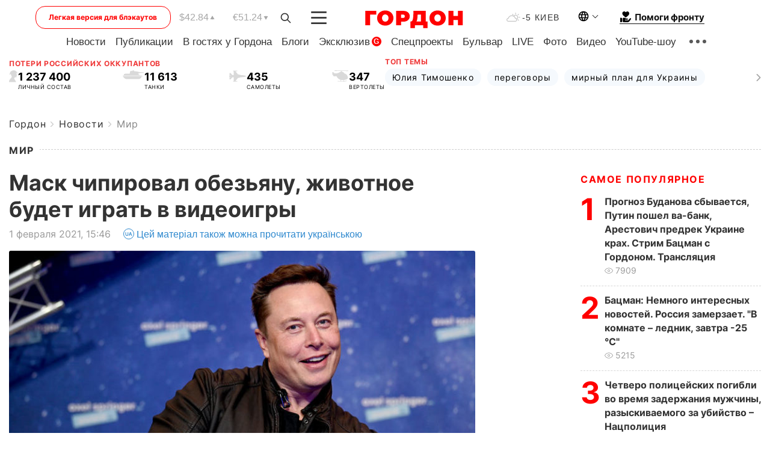

--- FILE ---
content_type: text/html; charset=utf-8
request_url: https://www.google.com/recaptcha/api2/aframe
body_size: 269
content:
<!DOCTYPE HTML><html><head><meta http-equiv="content-type" content="text/html; charset=UTF-8"></head><body><script nonce="lzsXq21KUA3nOgMAVP5EGw">/** Anti-fraud and anti-abuse applications only. See google.com/recaptcha */ try{var clients={'sodar':'https://pagead2.googlesyndication.com/pagead/sodar?'};window.addEventListener("message",function(a){try{if(a.source===window.parent){var b=JSON.parse(a.data);var c=clients[b['id']];if(c){var d=document.createElement('img');d.src=c+b['params']+'&rc='+(localStorage.getItem("rc::a")?sessionStorage.getItem("rc::b"):"");window.document.body.appendChild(d);sessionStorage.setItem("rc::e",parseInt(sessionStorage.getItem("rc::e")||0)+1);localStorage.setItem("rc::h",'1769743998147');}}}catch(b){}});window.parent.postMessage("_grecaptcha_ready", "*");}catch(b){}</script></body></html>

--- FILE ---
content_type: application/javascript; charset=utf-8
request_url: https://fundingchoicesmessages.google.com/f/AGSKWxXTQhH68c0kfarRvZUBlNsQNMEHnuQ0cGCUCn6-jjAaK1CuOOoY4aE1SDfktbmTSMQYCkld3slxkVEKuvQox2XmttHIoxWduicaGUTL0D7j4htBQZPtejNGDU9XBcWILvgGtu-Gd2Y2IH7TeOmMwwE-a7hawMiVHiCsQX-Uz284cF1b_0x-xN0omaI1/_/src/ads_-ad-336x280-_ad_renderer_:-abp-has(p:-abp-contains(Advertisement))/ads-beacon.
body_size: -1285
content:
window['67221a2c-cd9d-4115-96fd-c6188bac77d4'] = true;

--- FILE ---
content_type: image/svg+xml
request_url: https://gordonua.com/user/img/gumburger.svg
body_size: -150
content:
<svg width="28" height="23" viewBox="0 0 28 23" fill="none" xmlns="http://www.w3.org/2000/svg">
<line y1="1.5" x2="28" y2="1.5" stroke="#333333" stroke-width="3"/>
<line y1="11.5" x2="28" y2="11.5" stroke="#333333" stroke-width="3"/>
<line y1="21.5" x2="28" y2="21.5" stroke="#333333" stroke-width="3"/>
</svg>


--- FILE ---
content_type: application/javascript
request_url: https://cdn.membrana.media/gdn/c/ym.js
body_size: 159524
content:
/*! Yield Master is the Master of Yield! [gdn] Tue, 27 Jan 2026 16:13:11 GMT [[base64]] */(()=>{var __webpack_modules__={72:(e,t)=>{
/*! ieee754. BSD-3-Clause License. Feross Aboukhadijeh <https://feross.org/opensource> */
t.read=function(e,t,n,r,i){var o,a,s=8*i-r-1,c=(1<<s)-1,d=c>>1,u=-7,l=n?i-1:0,p=n?-1:1,f=e[t+l];for(l+=p,o=f&(1<<-u)-1,f>>=-u,u+=s;u>0;o=256*o+e[t+l],l+=p,u-=8);for(a=o&(1<<-u)-1,o>>=-u,u+=r;u>0;a=256*a+e[t+l],l+=p,u-=8);if(0===o)o=1-d;else{if(o===c)return a?NaN:1/0*(f?-1:1);a+=Math.pow(2,r),o-=d}return(f?-1:1)*a*Math.pow(2,o-r)},t.write=function(e,t,n,r,i,o){var a,s,c,d=8*o-i-1,u=(1<<d)-1,l=u>>1,p=23===i?Math.pow(2,-24)-Math.pow(2,-77):0,f=r?0:o-1,g=r?1:-1,m=t<0||0===t&&1/t<0?1:0;for(t=Math.abs(t),isNaN(t)||t===1/0?(s=isNaN(t)?1:0,a=u):(a=Math.floor(Math.log(t)/Math.LN2),t*(c=Math.pow(2,-a))<1&&(a--,c*=2),(t+=a+l>=1?p/c:p*Math.pow(2,1-l))*c>=2&&(a++,c/=2),a+l>=u?(s=0,a=u):a+l>=1?(s=(t*c-1)*Math.pow(2,i),a+=l):(s=t*Math.pow(2,l-1)*Math.pow(2,i),a=0));i>=8;e[n+f]=255&s,f+=g,s/=256,i-=8);for(a=a<<i|s,d+=i;d>0;e[n+f]=255&a,f+=g,a/=256,d-=8);e[n+f-g]|=128*m}},105:(e,t)=>{"use strict";t.byteLength=function(e){var t=s(e),n=t[0],r=t[1];return 3*(n+r)/4-r},t.toByteArray=function(e){var t,n,o=s(e),a=o[0],c=o[1],d=new i(function(e,t,n){return 3*(t+n)/4-n}(0,a,c)),u=0,l=c>0?a-4:a;for(n=0;n<l;n+=4)t=r[e.charCodeAt(n)]<<18|r[e.charCodeAt(n+1)]<<12|r[e.charCodeAt(n+2)]<<6|r[e.charCodeAt(n+3)],d[u++]=t>>16&255,d[u++]=t>>8&255,d[u++]=255&t;2===c&&(t=r[e.charCodeAt(n)]<<2|r[e.charCodeAt(n+1)]>>4,d[u++]=255&t);1===c&&(t=r[e.charCodeAt(n)]<<10|r[e.charCodeAt(n+1)]<<4|r[e.charCodeAt(n+2)]>>2,d[u++]=t>>8&255,d[u++]=255&t);return d},t.fromByteArray=function(e){for(var t,r=e.length,i=r%3,o=[],a=16383,s=0,d=r-i;s<d;s+=a)o.push(c(e,s,s+a>d?d:s+a));1===i?(t=e[r-1],o.push(n[t>>2]+n[t<<4&63]+"==")):2===i&&(t=(e[r-2]<<8)+e[r-1],o.push(n[t>>10]+n[t>>4&63]+n[t<<2&63]+"="));return o.join("")};for(var n=[],r=[],i="undefined"!=typeof Uint8Array?Uint8Array:Array,o="ABCDEFGHIJKLMNOPQRSTUVWXYZabcdefghijklmnopqrstuvwxyz0123456789+/",a=0;a<64;++a)n[a]=o[a],r[o.charCodeAt(a)]=a;function s(e){var t=e.length;if(t%4>0)throw new Error("Invalid string. Length must be a multiple of 4");var n=e.indexOf("=");return-1===n&&(n=t),[n,n===t?0:4-n%4]}function c(e,t,r){for(var i,o,a=[],s=t;s<r;s+=3)i=(e[s]<<16&16711680)+(e[s+1]<<8&65280)+(255&e[s+2]),a.push(n[(o=i)>>18&63]+n[o>>12&63]+n[o>>6&63]+n[63&o]);return a.join("")}r["-".charCodeAt(0)]=62,r["_".charCodeAt(0)]=63},220:(e,t,n)=>{var r,i;
/*!
 * JavaScript Cookie v2.2.1
 * https://github.com/js-cookie/js-cookie
 *
 * Copyright 2006, 2015 Klaus Hartl & Fagner Brack
 * Released under the MIT license
 */!function(o){if(void 0===(i="function"==typeof(r=o)?r.call(t,n,t,e):r)||(e.exports=i),e.exports=o(),!!0){var a=window.Cookies,s=window.Cookies=o();s.noConflict=function(){return window.Cookies=a,s}}}((function(){function e(){for(var e=0,t={};e<arguments.length;e++){var n=arguments[e];for(var r in n)t[r]=n[r]}return t}function t(e){return e.replace(/(%[0-9A-Z]{2})+/g,decodeURIComponent)}return function n(r){function i(){}function o(t,n,o){if("undefined"!=typeof document){"number"==typeof(o=e({path:"/"},i.defaults,o)).expires&&(o.expires=new Date(1*new Date+864e5*o.expires)),o.expires=o.expires?o.expires.toUTCString():"";try{var a=JSON.stringify(n);/^[\{\[]/.test(a)&&(n=a)}catch(e){}n=r.write?r.write(n,t):encodeURIComponent(String(n)).replace(/%(23|24|26|2B|3A|3C|3E|3D|2F|3F|40|5B|5D|5E|60|7B|7D|7C)/g,decodeURIComponent),t=encodeURIComponent(String(t)).replace(/%(23|24|26|2B|5E|60|7C)/g,decodeURIComponent).replace(/[\(\)]/g,escape);var s="";for(var c in o)o[c]&&(s+="; "+c,!0!==o[c]&&(s+="="+o[c].split(";")[0]));return document.cookie=t+"="+n+s}}function a(e,n){if("undefined"!=typeof document){for(var i={},o=document.cookie?document.cookie.split("; "):[],a=0;a<o.length;a++){var s=o[a].split("="),c=s.slice(1).join("=");n||'"'!==c.charAt(0)||(c=c.slice(1,-1));try{var d=t(s[0]);if(c=(r.read||r)(c,d)||t(c),n)try{c=JSON.parse(c)}catch(e){}if(i[d]=c,e===d)break}catch(e){}}return e?i[e]:i}}return i.set=o,i.get=function(e){return a(e,!1)},i.getJSON=function(e){return a(e,!0)},i.remove=function(t,n){o(t,"",e(n,{expires:-1}))},i.defaults={},i.withConverter=n,i}((function(){}))}))},382:(e,t)=>{var n=0;t.create=function(e,t,r){var i,o,a,s=e,c=n;n+=1;var d=function(e){e?(o&&console.error("stateTimer got notification that state changed to true, but the state was already true"),i=Date.now(),o=setTimeout(u,s),r("Timer "+c+" state changed. Now state is TRUE. Time left: "+s)):(s-=Date.now()-i,clearTimeout(o),o=null,r("Timer "+c+" state changed. Now state is FALSE. Time left: "+s))},u=function(){r("Target "+c+" interval was reached"),t.unsubscribe(d),a.call()};return{start:function(e){a=e,r("Timer "+c+" starting"),t.hasState()?d(!0):r("Timer "+c+" initial state is FALSE. Time left: "+s),t.subscribe(d)},cancel:function(){o&&clearTimeout(o),t.unsubscribe(d)}}}},432:()=>{if(window.notsy_pb&&window.notsy_pb.libLoaded)try{window.notsy_pb.getConfig("debug")&&console.warn("Attempted to load a copy of Prebid.js that clashes with the existing 'notsy_pb' instance. Load aborted.")}catch(e){}else(function(){(()=>{var e,t={272:(e,t,n)=>{n.d(t,{e:()=>a});var r=n(70433);let i={};function o(e,t,n){let r=function(e,t){let n=i[e]=i[e]||{bidders:{}};return t?n.bidders[t]=n.bidders[t]||{}:n}(e,n);return r[t]=(r[t]||0)+1,r[t]}let a={incrementRequestsCounter:function(e){return o(e,"requestsCounter")},incrementBidderRequestsCounter:function(e,t){return o(e,"requestsCounter",t)},incrementBidderWinsCounter:function(e,t){return o(e,"winsCounter",t)},getRequestsCounter:function(e){return(0,r.A)(i,"".concat(e,".requestsCounter"))||0},getBidderRequestsCounter:function(e,t){return(0,r.A)(i,"".concat(e,".bidders.").concat(t,".requestsCounter"))||0},getBidderWinsCounter:function(e,t){return(0,r.A)(i,"".concat(e,".bidders.").concat(t,".winsCounter"))||0}}},5973:(e,t,n)=>{n.d(t,{S:()=>o});var r=n(91069);const i=(0,n(12938).CK)(),o=(0,r.memoize)((function(){let e=arguments.length>0&&void 0!==arguments[0]?arguments[0]:window.location.host;if(!i.cookiesAreEnabled())return e;const t=e.split(".");if(2===t.length)return e;let n,o,a=-2;const s="_rdc".concat(Date.now()),c="writeable";do{n=t.slice(a).join(".");let e=new Date((0,r.timestamp)()+1e4).toUTCString();i.setCookie(s,c,e,"Lax",n,void 0),i.getCookie(s,void 0)===c?(o=!1,i.setCookie(s,"","Thu, 01 Jan 1970 00:00:01 GMT",void 0,n,void 0)):(a+=-1,o=Math.abs(a)<=t.length)}while(o);return n}))},7873:(e,t,n)=>{function r(){return window.notsy_pb}n.d(t,{m:()=>r}),window.notsy_pb=window.notsy_pb||{},window.notsy_pb.cmd=window.notsy_pb.cmd||[],window.notsy_pb.que=window.notsy_pb.que||[],window._pbjsGlobals=window._pbjsGlobals||[],window._pbjsGlobals.push("notsy_pb")},12449:(e,t,n)=>{n.d(t,{Bm:()=>T,Ex:()=>N,IX:()=>D,Nh:()=>f,Xj:()=>B,Zj:()=>x,mT:()=>p,nk:()=>C,vO:()=>S,yl:()=>P});var r=n(64467),i=n(70433),o=n(91069),a=n(15901),s=n(67314),c=n(43018),d=n(71371);function u(e,t){var n=Object.keys(e);if(Object.getOwnPropertySymbols){var r=Object.getOwnPropertySymbols(e);t&&(r=r.filter((function(t){return Object.getOwnPropertyDescriptor(e,t).enumerable}))),n.push.apply(n,r)}return n}function l(e){for(var t=1;t<arguments.length;t++){var n=null!=arguments[t]?arguments[t]:{};t%2?u(Object(n),!0).forEach((function(t){(0,r.A)(e,t,n[t])})):Object.getOwnPropertyDescriptors?Object.defineProperties(e,Object.getOwnPropertyDescriptors(n)):u(Object(n)).forEach((function(t){Object.defineProperty(e,t,Object.getOwnPropertyDescriptor(n,t))}))}return e}const p=[],f=Object.keys(c.x5).map((e=>c.x5[e])),g={image:{ortb:{ver:"1.2",assets:[{required:1,id:1,img:{type:3,wmin:100,hmin:100}},{required:1,id:2,title:{len:140}},{required:1,id:3,data:{type:1}},{required:0,id:4,data:{type:2}},{required:0,id:5,img:{type:1,wmin:20,hmin:20}}]},image:{required:!0},title:{required:!0},sponsoredBy:{required:!0},clickUrl:{required:!0},body:{required:!1},icon:{required:!1}}},{jO:m,oA:h,h0:y,_B:b,x5:v}=c,_=M(y),w=M(m),E={img:1,js:2,1:"img",2:"js"},A={impression:1,"viewable-mrc50":2,"viewable-mrc100":3,"viewable-video50":4};function I(e){if(e&&e.type&&function(e){return!(!e||!(0,a.mK)(Object.keys(g),e))||((0,o.logError)("".concat(e," nativeParam is not supported")),!1)}(e.type)&&(e=g[e.type]),!e||!e.ortb||O(e.ortb))return e}function C(e){e.forEach((e=>{const t=e.nativeParams||(0,i.A)(e,"mediaTypes.native");t&&(e.nativeParams=I(t)),e.nativeParams&&(e.nativeOrtbRequest=e.nativeParams.ortb||function(e){if(!e&&!(0,o.isPlainObject)(e))return void(0,o.logError)("Native assets object is empty or not an object: ",e);const t={ver:"1.2",assets:[]};for(let n in e){if(b.includes(n))continue;if(!v.hasOwnProperty(n)){(0,o.logError)("Unrecognized native asset code: ".concat(n,". Asset will be ignored."));continue}const r=e[n];let i=0;r.required&&(0,o.isBoolean)(r.required)&&(i=Number(r.required));const a={id:t.assets.length,required:i};if(n in y)a.data={type:m[y[n]]},r.len&&(a.data.len=r.len);else if("icon"===n||"image"===n){if(a.img={type:"icon"===n?h.ICON:h.MAIN},r.aspect_ratios)if((0,o.isArray)(r.aspect_ratios))if(r.aspect_ratios.length){const{min_width:e,min_height:t}=r.aspect_ratios[0];(0,o.isInteger)(e)&&(0,o.isInteger)(t)?(a.img.wmin=e,a.img.hmin=t):(0,o.logError)("image.aspect_ratios min_width or min_height are invalid: ",e,t);const n=r.aspect_ratios.filter((e=>e.ratio_width&&e.ratio_height)).map((e=>"".concat(e.ratio_width,":").concat(e.ratio_height)));n.length>0&&(a.img.ext={aspectratios:n})}else(0,o.logError)("image.aspect_ratios was passed, but it's empty:",r.aspect_ratios);else(0,o.logError)("image.aspect_ratios was passed, but it's not a an array:",r.aspect_ratios);r.sizes&&(2===r.sizes.length&&(0,o.isInteger)(r.sizes[0])&&(0,o.isInteger)(r.sizes[1])?(a.img.w=r.sizes[0],a.img.h=r.sizes[1],delete a.img.hmin,delete a.img.wmin):(0,o.logError)("image.sizes was passed, but its value is not an array of integers:",r.sizes))}else"title"===n?a.title={len:r.len||140}:"ext"===n&&(a.ext=r,delete a.required);t.assets.push(a)}return t}(e.nativeParams))}))}function O(e){const t=e.assets;if(!Array.isArray(t)||0===t.length)return(0,o.logError)("assets in mediaTypes.native.ortb is not an array, or it's empty. Assets: ",t),!1;const n=t.map((e=>e.id));return t.length!==new Set(n).size||n.some((e=>e!==parseInt(e,10)))?((0,o.logError)("each asset object must have 'id' property, it must be unique and it must be an integer"),!1):e.hasOwnProperty("eventtrackers")&&!Array.isArray(e.eventtrackers)?((0,o.logError)("ortb.eventtrackers is not an array. Eventtrackers: ",e.eventtrackers),!1):t.every((e=>function(e){if(!(0,o.isPlainObject)(e))return(0,o.logError)("asset must be an object. Provided asset: ",e),!1;if(e.img){if(!(0,o.isNumber)(e.img.w)&&!(0,o.isNumber)(e.img.wmin))return(0,o.logError)("for img asset there must be 'w' or 'wmin' property"),!1;if(!(0,o.isNumber)(e.img.h)&&!(0,o.isNumber)(e.img.hmin))return(0,o.logError)("for img asset there must be 'h' or 'hmin' property"),!1}else if(e.title){if(!(0,o.isNumber)(e.title.len))return(0,o.logError)("for title asset there must be 'len' property defined"),!1}else if(e.data){if(!(0,o.isNumber)(e.data.type))return(0,o.logError)("for data asset 'type' property must be a number"),!1}else if(e.video&&!(Array.isArray(e.video.mimes)&&Array.isArray(e.video.protocols)&&(0,o.isNumber)(e.video.minduration)&&(0,o.isNumber)(e.video.maxduration)))return(0,o.logError)("video asset is not properly configured"),!1;return!0}(e)))}function T(e){var t;let{index:n=s.n.index}=arguments.length>1&&void 0!==arguments[1]?arguments[1]:{};const r=n.getAdUnit(e);if(!r)return!1;let c=r.nativeOrtbRequest,d=(null===(t=e.native)||void 0===t?void 0:t.ortb)||function(e,t){const n=l(l({},j(e)),{},{assets:[]});function r(e,r){let i=t.assets.find(e);null!=i&&(i=(0,o.deepClone)(i),r(i),n.assets.push(i))}return Object.keys(e).filter((t=>!!e[t])).forEach((t=>{const n=e[t];switch(t){case"title":r((e=>null!=e.title),(e=>{e.title={text:n}}));break;case"image":case"icon":const e="image"===t?h.MAIN:h.ICON;r((t=>null!=t.img&&t.img.type===e),(e=>{e.img={url:n}}));break;default:t in y&&r((e=>null!=e.data&&e.data.type===m[y[t]]),(e=>{e.data={value:n}}))}})),n}(e.native,c);return function(e,t){if(!(0,i.A)(e,"link.url"))return(0,o.logError)("native response doesn't have 'link' property. Ortb response: ",e),!1;let n=t.assets.filter((e=>1===e.required)).map((e=>e.id)),r=e.assets.map((e=>e.id));const s=n.every((e=>(0,a.mK)(r,e)));return s||(0,o.logError)("didn't receive a bid with all required assets. Required ids: ".concat(n,", but received ids in response: ").concat(r)),s}(d,c)}function S(e,t){const n=t.native.ortb||j(t.native);return"click"===e.action?function(e){let t=arguments.length>1&&void 0!==arguments[1]?arguments[1]:null,{fetchURL:n=o.triggerPixel}=arguments.length>2&&void 0!==arguments[2]?arguments[2]:{};if(t){var r;const i=(e.assets||[]).filter((e=>e.link)).reduce(((e,t)=>(e[t.id]=t.link,e)),{}),o=(null===(r=e.link)||void 0===r?void 0:r.clicktrackers)||[];let a=i[t],s=o;a&&(s=a.clicktrackers||[]),s.forEach((e=>n(e)))}else{var i;((null===(i=e.link)||void 0===i?void 0:i.clicktrackers)||[]).forEach((e=>n(e)))}}(n,null==e?void 0:e.assetId):function(e){let{runMarkup:t=e=>(0,o.insertHtmlIntoIframe)(e),fetchURL:n=o.triggerPixel}=arguments.length>1&&void 0!==arguments[1]?arguments[1]:{};const r=(e.eventtrackers||[]).filter((e=>e.event===A.impression));let{img:i,js:a}=r.reduce(((e,t)=>(E.hasOwnProperty(t.method)&&e[E[t.method]].push(t.url),e)),{img:[],js:[]});e.imptrackers&&(i=i.concat(e.imptrackers)),i.forEach((e=>n(e))),a=a.map((e=>'<script async src="'.concat(e,'"><\/script>'))),e.jstracker&&(a=a.concat([e.jstracker])),a.length&&t(a.join("\n"))}(n),e.action}function x(e){let{index:t=s.n.index}=arguments.length>1&&void 0!==arguments[1]?arguments[1]:{},n={};const r=t.getAdUnit(e);(0,i.A)(r,"nativeParams.rendererUrl")?e.native.rendererUrl=U(r.nativeParams.rendererUrl):(0,i.A)(r,"nativeParams.adTemplate")&&(e.native.adTemplate=U(r.nativeParams.adTemplate));const o=!1!==(0,i.A)(r,"nativeParams.sendTargetingKeys"),a=function(e){const t={};return(0,i.A)(e,"nativeParams.ext")&&Object.keys(e.nativeParams.ext).forEach((e=>{t[e]="hb_native_".concat(e)})),l(l({},c.x5),t)}(r),d=l(l({},e.native),e.native.ext);return delete d.ext,Object.keys(d).forEach((t=>{const s=a[t];let c=U(e.native[t])||U((0,i.A)(e,"native.ext.".concat(t)));if("adTemplate"===t||!s||!c)return;let d=(0,i.A)(r,"nativeParams.".concat(t,".sendId"));"boolean"!=typeof d&&(d=(0,i.A)(r,"nativeParams.ext.".concat(t,".sendId"))),d&&(c="".concat(s,":").concat(e.adId));let u=(0,i.A)(r,"nativeParams.".concat(t,".sendTargetingKeys"));"boolean"!=typeof u&&(u=(0,i.A)(r,"nativeParams.ext.".concat(t,".sendTargetingKeys"))),("boolean"==typeof u?u:o)&&(n[s]=c)})),n}function k(e,t,n){const r={message:"assetResponse",adId:e.adId};let i=t.native;return t.native.ortb&&(r.ortb=t.native.ortb),r.assets=[],(null==n?Object.keys(i):n).forEach((function(e){if("adTemplate"===e&&i[e])r.adTemplate=U(i[e]);else if("rendererUrl"===e&&i[e])r.rendererUrl=U(i[e]);else if("ext"===e)Object.keys(i[e]).forEach((t=>{if(i[e][t]){const n=U(i[e][t]);r.assets.push({key:t,value:n})}}));else if(i[e]&&c.x5.hasOwnProperty(e)){const t=U(i[e]);r.assets.push({key:e,value:t})}})),r}function D(e,t){const n=e.assets.map((e=>(0,o.getKeyByValue)(c.x5,e)));return k(e,t,n)}function P(e,t){return k(e,t,null)}function U(e){return(null==e?void 0:e.url)||e}function R(e){if(!O(e))return;const t={};for(const n of e.assets)if(n.title){const e={required:!!n.required&&Boolean(n.required),len:n.title.len};t.title=e}else if(n.img){const e={required:!!n.required&&Boolean(n.required)};n.img.w&&n.img.h?e.sizes=[n.img.w,n.img.h]:n.img.wmin&&n.img.hmin&&(e.aspect_ratios={min_width:n.img.wmin,min_height:n.img.hmin,ratio_width:n.img.wmin,ratio_height:n.img.hmin}),n.img.type===h.MAIN?t.image=e:t.icon=e}else if(n.data){let e=Object.keys(m).find((e=>m[e]===n.data.type)),r=Object.keys(y).find((t=>y[t]===e));t[r]={required:!!n.required&&Boolean(n.required)},n.data.len&&(t[r].len=n.data.len)}return t}function B(e){{if(!e||!(0,o.isArray)(e))return e;if(!e.some((e=>{var t;return null===(t=((null==e?void 0:e.mediaTypes)||{})[d.s6])||void 0===t?void 0:t.ortb})))return e;let t=(0,o.deepClone)(e);for(const e of t)e.mediaTypes&&e.mediaTypes[d.s6]&&e.mediaTypes[d.s6].ortb&&(e.mediaTypes[d.s6]=Object.assign((0,o.pick)(e.mediaTypes[d.s6],b),R(e.mediaTypes[d.s6].ortb)),e.nativeParams=I(e.mediaTypes[d.s6]));return t}}function j(e){const t={link:{},eventtrackers:[]};return Object.entries(e).forEach((e=>{let[n,r]=e;switch(n){case"clickUrl":t.link.url=r;break;case"clickTrackers":t.link.clicktrackers=Array.isArray(r)?r:[r];break;case"impressionTrackers":(Array.isArray(r)?r:[r]).forEach((e=>{t.eventtrackers.push({event:A.impression,method:E.img,url:e})}));break;case"javascriptTrackers":t.jstracker=Array.isArray(r)?r.join(""):r}})),t}function N(e,t){const n={},r=(null==t?void 0:t.assets)||[];n.clickUrl=e.link.url,n.privacyLink=e.privacy;for(const t of(null==e?void 0:e.assets)||[]){const e=r.find((e=>t.id===e.id));t.title?n.title=t.title.text:t.img?n[e.img.type===h.MAIN?"image":"icon"]=t.img.url:t.data&&(n[_[w[e.data.type]]]=t.data.value)}n.impressionTrackers=[];let i=[];null!=t&&t.imptrackers&&n.impressionTrackers.push(...t.imptrackers);for(const t of(null==e?void 0:e.eventtrackers)||[])t.event===A.impression&&t.method===E.img&&n.impressionTrackers.push(t.url),t.event===A.impression&&t.method===E.js&&i.push(t.url);return i=i.map((e=>'<script async src="'.concat(e,'"><\/script>'))),null!=e&&e.jstracker&&i.push(e.jstracker),i.length&&(n.javascriptTrackers=i.join("\n")),n}function M(e){var t={};for(var n in e)t[e[n]]=n;return t}},12693:(e,t,n)=>{n.d(t,{u:()=>u});var r=n(70433),i=n(91069),o=n(7873),a=n(43018);function s(e,t,n){if("function"==typeof e?e===t:e.has(t))return arguments.length<3?t:n;throw new TypeError("Private element is not present on this object")}var c=new WeakSet;function d(e){return null==e?this.defaultScope:e}const u=new class{constructor(e,t){(function(e,t){(function(e,t){if(t.has(e))throw new TypeError("Cannot initialize the same private elements twice on an object")})(e,t),t.add(e)})(this,c),this.getSettings=e,this.defaultScope=t}get(e,t){let n=this.getOwn(e,t);return void 0===n&&(n=this.getOwn(null,t)),n}getOwn(e,t){return e=s(c,this,d).call(this,e),(0,r.A)(this.getSettings(),"".concat(e,".").concat(t))}getScopes(){return Object.keys(this.getSettings()).filter((e=>e!==this.defaultScope))}settingsFor(e){return(0,i.mergeDeep)({},this.ownSettingsFor(null),this.ownSettingsFor(e))}ownSettingsFor(e){return e=s(c,this,d).call(this,e),this.getSettings()[e]||{}}}((()=>(0,o.m)().bidderSettings||{}),a.iD.iS)},12938:(e,t,n)=>{n.d(t,{CK:()=>l,Y:()=>u,s0:()=>c,vM:()=>p});var r=n(16833),i=n(91069),o=n(12693),a=n(16916);const s=["core","prebid-module"];let c=[];function d(){let{gvlid:e,moduleName:t,bidderCode:n,moduleType:r}=arguments.length>0&&void 0!==arguments[0]?arguments[0]:{},{bidderSettings:d=o.u}=arguments.length>1&&void 0!==arguments[1]?arguments[1]:{};function l(r){if(function(){if(null==n)return!0;const e=d.get(n,"storageAllowed");return null!=e&&e}()){let o;return u(e,n||t,{hasEnforcementHook:!1},(function(e){if(e&&e.hasEnforcementHook)o=r(e);else{let e={hasEnforcementHook:!1,valid:(0,i.hasDeviceAccess)()};o=r(e)}})),o}return(0,i.logInfo)("bidderSettings denied access to device storage for bidder '".concat(n,"'")),r({valid:!1})}s.includes(r)&&(e=e||a.B1);const p=function(e){let t=function(e){if(e&&e.valid)try{return!!window.localStorage}catch(e){(0,i.logError)("Local storage api disabled")}return!1};if(!e||"function"!=typeof e)return l(t);c.push((function(){let n=l(t);e(n)}))};return{setCookie:function(e,t,n,r,i,o){let a=function(o){if(o&&o.valid){const o=i&&""!==i?" ;domain=".concat(encodeURIComponent(i)):"",a=n&&""!==n?" ;expires=".concat(n):"",s=null!=r&&"none"==r.toLowerCase()?"; Secure":"";document.cookie="".concat(e,"=").concat(encodeURIComponent(t)).concat(a,"; path=/").concat(o).concat(r?"; SameSite=".concat(r):"").concat(s)}};if(!o||"function"!=typeof o)return l(a);c.push((function(){let e=l(a);o(e)}))},getCookie:function(e,t){let n=function(t){if(t&&t.valid){let t=window.document.cookie.match("(^|;)\\s*"+e+"\\s*=\\s*([^;]*)\\s*(;|$)");return t?decodeURIComponent(t[2]):null}return null};if(!t||"function"!=typeof t)return l(n);c.push((function(){let e=l(n);t(e)}))},localStorageIsEnabled:function(e){let t=function(e){if(e&&e.valid)try{return localStorage.setItem("prebid.cookieTest","1"),"1"===localStorage.getItem("prebid.cookieTest")}catch(e){}finally{try{localStorage.removeItem("prebid.cookieTest")}catch(e){}}return!1};if(!e||"function"!=typeof e)return l(t);c.push((function(){let n=l(t);e(n)}))},cookiesAreEnabled:function(e){let t=function(e){return!(!e||!e.valid)&&(0,i.checkCookieSupport)()};if(!e||"function"!=typeof e)return l(t);c.push((function(){let n=l(t);e(n)}))},setDataInLocalStorage:function(e,t,n){let r=function(n){n&&n.valid&&p()&&window.localStorage.setItem(e,t)};if(!n||"function"!=typeof n)return l(r);c.push((function(){let e=l(r);n(e)}))},getDataFromLocalStorage:function(e,t){let n=function(t){return t&&t.valid&&p()?window.localStorage.getItem(e):null};if(!t||"function"!=typeof t)return l(n);c.push((function(){let e=l(n);t(e)}))},removeDataFromLocalStorage:function(e,t){let n=function(t){t&&t.valid&&p()&&window.localStorage.removeItem(e)};if(!t||"function"!=typeof t)return l(n);c.push((function(){let e=l(n);t(e)}))},hasLocalStorage:p,findSimilarCookies:function(e,t){let n=function(t){if(t&&t.valid){const t=[];if((0,i.hasDeviceAccess)()){const n=document.cookie.split(";");for(;n.length;){const r=n.pop();let i=r.indexOf("=");i=i<0?r.length:i,decodeURIComponent(r.slice(0,i).replace(/^\s+/,"")).indexOf(e)>=0&&t.push(decodeURIComponent(r.slice(i+1)))}}return t}};if(!t||"function"!=typeof t)return l(n);c.push((function(){let e=l(n);t(e)}))}}}const u=(0,r.A_)("async",(function(e,t,n,r){r(n)}),"validateStorageEnforcement");function l(e){return d({moduleName:e,moduleType:"core"})}function p(){let{gvlid:e,moduleName:t,bidderCode:n}=arguments.length>0&&void 0!==arguments[0]?arguments[0]:{};if(arguments.length>1||arguments.length>0&&!(0,i.isPlainObject)(arguments[0]))throw new Error("Invalid invocation for getStorageManager");return d({gvlid:e,moduleName:t,bidderCode:n})}},15901:(e,t,n)=>{function r(e,t,n){return e&&e.includes(t,n)||!1}function i(){return Array.from.apply(Array,arguments)}function o(e,t,n){return e&&e.find(t,n)}function a(e,t,n){return e&&e.findIndex(t,n)}n.d(t,{A6:()=>i,I6:()=>o,SL:()=>a,mK:()=>r})},16833:(e,t,n)=>{n.d(t,{A_:()=>a,Gc:()=>c,Y6:()=>g,Yn:()=>d,bz:()=>f,pT:()=>u,xG:()=>p});var r=n(68128),i=n.n(r),o=n(25555);let a=i()({ready:i().SYNC|i().ASYNC|i().QUEUE});const s=(0,o.v)();a.ready=(()=>{const e=a.ready;return function(){try{return e.apply(a,arguments)}finally{s.resolve()}}})();const c=s.promise,d=a.get;function u(e,t){let n=arguments.length>2&&void 0!==arguments[2]?arguments[2]:15;0===e.getHooks({hook:t}).length&&e.before(t,n)}const l={};function p(e,t){let{postInstallAllowed:n=!1}=arguments.length>2&&void 0!==arguments[2]?arguments[2]:{};a("async",(function(r){r.forEach((e=>t(...e))),n&&(l[e]=t)}),e)([])}function f(e){for(var t=arguments.length,n=new Array(t>1?t-1:0),r=1;r<t;r++)n[r-1]=arguments[r];const i=l[e];if(i)return i(...n);d(e).before(((e,t)=>{t.push(n),e(t)}))}function g(e,t){return Object.defineProperties(t,Object.fromEntries(["before","after","getHooks","removeAll"].map((t=>[t,{get:()=>e[t]}])))),t}},16894:(e,t,n)=>{n.d(t,{Ak:()=>h,BO:()=>f,K7:()=>g,NL:()=>y});var r=n(43272);const i="performanceMetrics",o=window.performance&&window.performance.now?()=>window.performance.now():()=>Date.now(),a=new WeakMap;function s(){let{now:e=o,mkNode:t=u,mkTimer:n=d,mkRenamer:r=e=>e,nodes:i=a}=arguments.length>0&&void 0!==arguments[0]?arguments[0]:{};return function(){return function o(a){let s=arguments.length>1&&void 0!==arguments[1]?arguments[1]:e=>({forEach(t){t(e)}});s=r(s);const c=function(e){return a.dfWalk({visit(t,n){const r=n.timestamps;if(r.hasOwnProperty(e))return r[e]}})};function d(e,t){const n=s(e);a.dfWalk({follow:(e,t)=>t.propagate&&(!e||!e.stopPropagation),visit(e,r){n.forEach((n=>{null==e?r.metrics[n]=t:(r.groups.hasOwnProperty(n)||(r.groups[n]=[]),r.groups[n].push(t))}))}})}function u(t){return n(e,(e=>d(t,e)))}function l(){let e={};return a.dfWalk({visit(t,n){e=Object.assign({},!t||t.includeGroups?n.groups:null,n.metrics,e)}}),e}const p={startTiming:u,measureTime:function(e,t){return u(e).stopAfter(t)()},measureHookTime:function(e,t,n){const r=u(e);return n(function(e){const t=r.stopBefore(e);return t.bail=e.bail&&r.stopBefore(e.bail),t.stopTiming=r,t.untimed=e,t}(t))},checkpoint:function(t){a.timestamps[t]=e()},timeSince:function(t,n){const r=c(t),i=null!=r?e()-r:null;return null!=n&&d(n,i),i},timeBetween:function(e,t,n){const r=c(e),i=c(t),o=null!=r&&null!=i?i-r:null;return null!=n&&d(n,o),o},setMetric:d,getMetrics:l,fork:function(){let{propagate:e=!0,stopPropagation:n=!1,includeGroups:r=!1}=arguments.length>0&&void 0!==arguments[0]?arguments[0]:{};return o(t([[a,{propagate:e,stopPropagation:n,includeGroups:r}]]),s)},join:function(e){let{propagate:t=!0,stopPropagation:n=!1,includeGroups:r=!1}=arguments.length>1&&void 0!==arguments[1]?arguments[1]:{};const o=i.get(e);null!=o&&o.addParent(a,{propagate:t,stopPropagation:n,includeGroups:r})},newMetrics:function(){return o(a.newSibling(),s)},renameWith:function(e){return o(a,e)},toJSON:()=>l()};return i.set(p,a),p}(t([]))}}function c(e,t,n){return function(){t&&t();try{return e.apply(this,arguments)}finally{n&&n()}}}function d(e,t){const n=e();let r=!1;function i(){r||(t(e()-n),r=!0)}return i.stopBefore=e=>c(e,i),i.stopAfter=e=>c(e,null,i),i}function u(e){return{metrics:{},timestamps:{},groups:{},addParent(t,n){e.push([t,n])},newSibling:()=>u(e.slice()),dfWalk(){let t,{visit:n,follow:r=()=>!0,visited:i=new Set,inEdge:o}=arguments.length>0&&void 0!==arguments[0]?arguments[0]:{};if(!i.has(this)){if(i.add(this),t=n(o,this),null!=t)return t;for(const[a,s]of e)if(r(o,s)&&(t=a.dfWalk({visit:n,follow:r,visited:i,inEdge:s}),null!=t))return t}}}}const l=(()=>{const e=function(){},t=()=>({}),n={forEach:e},r=()=>null;r.stopBefore=e=>e,r.stopAfter=e=>e;const i=Object.defineProperties({dfWalk:e,newSibling:()=>i,addParent:e},Object.fromEntries(["metrics","timestamps","groups"].map((e=>[e,{get:t}]))));return s({now:()=>0,mkNode:()=>i,mkRenamer:()=>()=>n,mkTimer:()=>r,nodes:{get:e,set:e}})()})();let p=!0;function f(e){return p&&e||l}r.$W.getConfig(i,(e=>{p=!!e[i]}));const g=(()=>{const e=s();return function(){return p?e():l}})();function m(e,t){return function(n,r){return function(i){for(var o=arguments.length,a=new Array(o>1?o-1:0),s=1;s<o;s++)a[s-1]=arguments[s];const c=this;return f(t.apply(c,a)).measureHookTime(e+n,i,(function(e){return r.call(c,e,...a)}))}}}const h=m("requestBids.",(e=>e.metrics)),y=m("addBidResponse.",((e,t)=>t.metrics))},16916:(e,t,n)=>{n.d(t,{B1:()=>l,hu:()=>v,i1:()=>_,sx:()=>w});var r=n(64467),i=n(91069),o=n(25555);function a(e,t,n){s(e,t),t.set(e,n)}function s(e,t){if(t.has(e))throw new TypeError("Cannot initialize the same private elements twice on an object")}function c(e,t){return e.get(u(e,t))}function d(e,t,n){return e.set(u(e,t),n),n}function u(e,t,n){if("function"==typeof e?e===t:e.has(t))return arguments.length<3?t:n;throw new TypeError("Private element is not present on this object")}const l=Object.freeze({});var p=new WeakMap,f=new WeakMap,g=new WeakMap,m=new WeakMap,h=new WeakSet;class y{constructor(){var e;s(this,e=h),e.add(this),a(this,p,void 0),a(this,f,void 0),a(this,g,void 0),a(this,m,void 0),(0,r.A)(this,"generatedTime",void 0),this.reset()}reset(){d(g,this,(0,o.v)()),d(p,this,!1),d(f,this,null),d(m,this,!1),this.generatedTime=null}enable(){d(p,this,!0)}get enabled(){return c(p,this)}get ready(){return c(m,this)}get promise(){return c(m,this)?o.k.resolve(c(f,this)):(c(p,this)||u(h,this,b).call(this,null),c(g,this).promise)}setConsentData(e){let t=arguments.length>1&&void 0!==arguments[1]?arguments[1]:(0,i.timestamp)();this.generatedTime=t,u(h,this,b).call(this,e)}getConsentData(){return c(f,this)}}function b(e){d(m,this,!0),d(f,this,e),c(g,this).resolve(e)}class v extends y{getConsentMeta(){const e=this.getConsentData();if(e&&this.generatedTime)return{usp:e,generatedAt:this.generatedTime}}}class _ extends y{getConsentMeta(){const e=this.getConsentData();if(e&&e.vendorData&&this.generatedTime)return{gdprApplies:e.gdprApplies,consentStringSize:(0,i.isStr)(e.vendorData.tcString)?e.vendorData.tcString.length:0,generatedAt:this.generatedTime,apiVersion:e.apiVersion}}}class w extends y{getConsentMeta(){if(this.getConsentData()&&this.generatedTime)return{generatedAt:this.generatedTime}}}},17855:e=>{e.exports=function e(t){var n=Array.isArray(t)?[]:{};for(var r in t){var i=t[r];n[r]=i&&"object"==typeof i?e(i):i}return n}},25555:(e,t,n)=>{n.d(t,{k:()=>l,v:()=>p});var r=n(7873);function i(e,t,n){(function(e,t){if(t.has(e))throw new TypeError("Cannot initialize the same private elements twice on an object")})(e,t),t.set(e,n)}function o(e,t){return e.get(s(e,t))}function a(e,t,n){return e.set(s(e,t),n),n}function s(e,t,n){if("function"==typeof e?e===t:e.has(t))return arguments.length<3?t:n;throw new TypeError("Private element is not present on this object")}var c=new WeakMap,d=new WeakMap,u=new WeakMap;class l extends((0,r.m)().Promise||Promise){static timeout(){let e=arguments.length>0&&void 0!==arguments[0]?arguments[0]:0;return new l((t=>{0===e?t():setTimeout(t,e)}))}constructor(e){const t=[],n=[];function r(e,r){return function(i){if(!t.length){for(t.push(e,i);n.length;)n.shift()();r(i)}}}super("function"!=typeof e?e:(t,n)=>{const i=r(1,n),o=(()=>{const e=r(0,t);return t=>"function"==typeof(null==t?void 0:t.then)?t.then(e,i):e(t)})();try{e(o,i)}catch(e){i(e)}}),i(this,c,void 0),i(this,d,void 0),i(this,u,null),a(c,this,t),a(d,this,n)}then(e,t){if("function"==typeof t){let e=this;for(;e;){super.then.call(e,null,(()=>null));const t=o(u,e);a(u,e,null),e=t}}const n=o(c,this),r=new l(((r,i)=>{const a=()=>{let o=n[1],[a,s]=0===n[0]?[e,r]:[t,i];if("function"==typeof a){try{o=a(o)}catch(e){return void i(e)}s=r}s(o)};n.length?a():o(d,this).push(a)}));return a(u,r,this),r}static resolve(e){return new this((t=>t(e)))}static reject(e){return new this(((t,n)=>n(e)))}}function p(){let e,t,{promiseFactory:n=e=>new l(e)}=arguments.length>0&&void 0!==arguments[0]?arguments[0]:{};function r(e){return t=>e(t)}return{promise:n(((n,r)=>{e=n,t=r})),resolve:r(e),reject:r(t)}}},27934:(e,t,n)=>{n.d(t,{EN:()=>s,gR:()=>a});var r=n(43272),i=n(91069);function o(e){let t=arguments.length>1&&void 0!==arguments[1]?arguments[1]:window;if(!e)return e;if(/\w+:\/\//.exec(e))return e;let n=t.location.protocol;try{n=t.top.location.protocol}catch(e){}return/^\/\//.exec(e)?n+e:"".concat(n,"//").concat(e)}function a(e){let{noLeadingWww:t=!1,noPort:n=!1}=arguments.length>1&&void 0!==arguments[1]?arguments[1]:{};try{e=new URL(o(e))}catch(e){return}return e=n?e.hostname:e.host,t&&e.startsWith("www.")&&(e=e.substring(4)),e}const s=function(e){function t(e){try{const t=e.querySelector("link[rel='canonical']");if(null!==t)return t.href}catch(e){}return null}return function(){const n=[],s=function(e){try{if(!e.location.ancestorOrigins)return;return e.location.ancestorOrigins}catch(e){}}(e),c=r.$W.getConfig("maxNestedIframes");let d,u,l,p,f=!1,g=0,m=!1,h=!1,y=!1;do{const r=d,o=h;let a,c=!1,p=null;h=!1,d=d?d.parent:e;try{a=d.location.href||null}catch(e){c=!0}if(c)if(o){const t=r.context;try{p=t.sourceUrl,u=p,y=!0,m=!0,d===e.top&&(f=!0),t.canonicalUrl&&(l=t.canonicalUrl)}catch(e){}}else{(0,i.logWarn)("Trying to access cross domain iframe. Continuing without referrer and location");try{const t=r.document.referrer;t&&(p=t,d===e.top&&(f=!0))}catch(e){}!p&&s&&s[g-1]&&(p=s[g-1],d===e.top&&(y=!0)),p&&!m&&(u=p)}else{if(a&&(p=a,u=p,m=!1,d===e.top)){f=!0;const e=t(d.document);e&&(l=e)}d.context&&d.context.sourceUrl&&(h=!0)}n.push(p),g++}while(d!==e.top&&g<c);n.reverse();try{p=e.top.document.referrer}catch(e){}const b=f||y?u:null,v=r.$W.getConfig("pageUrl")||l||null;let _=r.$W.getConfig("pageUrl")||b||o(v,e);return b&&b.indexOf("?")>-1&&-1===_.indexOf("?")&&(_="".concat(_).concat(b.substring(b.indexOf("?")))),{reachedTop:f,isAmp:m,numIframes:g-1,stack:n,topmostLocation:u||null,location:b,canonicalUrl:v,page:_,domain:a(_)||null,ref:p||null,legacy:{reachedTop:f,isAmp:m,numIframes:g-1,stack:n,referer:u||null,canonicalUrl:v}}}}(window)},33811:(e,t,n)=>{n.d(t,{WH:()=>te,Z:()=>ne,gH:()=>oe});var r=n(7873),i=n(91069),o=n(70433),a=n(63172),s=n(75023),c=n(12449),d=n(43018),u=n(67314),l=n(15901),p=n(95789),f=n(43272);const{AD_RENDER_FAILED:g,AD_RENDER_SUCCEEDED:m}=d.qY;function h(e){let{reason:t,message:n,bid:r,id:o}=e;const a={reason:t,message:n};r&&(a.bid=r),o&&(a.adId=o),(0,i.logError)(n),s.emit(g,a)}function y(e){let{doc:t,bid:n,id:r}=e;const i={doc:t};n&&(i.bid=n),r&&(i.adId=r),s.emit(m,i)}const b=d.qY.BID_WON,v=d.qY.STALE_RENDER,_=new WeakSet,w={"Prebid Request":function(e,t,n){if(null!=n){if(n.status!==d.tl.Un||((0,i.logWarn)("Ad id ".concat(n.adId," has been rendered before")),s.emit(v,n),!(0,o.A)(f.$W.getConfig("auctionOptions"),"suppressStaleRender"))){try{!function(e,t){const{adId:n,ad:r,adUrl:o,width:a,height:s,renderer:c,cpm:d,originalCpm:u}=e;(0,p.J7)(c)?(0,p.Pg)(c,e):n&&(A(e),t({message:"Prebid Response",ad:(0,i.replaceAuctionPrice)(r,u||d),adUrl:(0,i.replaceAuctionPrice)(o,u||d),adId:n,width:a,height:s}))}(n,e)}catch(e){return void h({reason:d.as.og,message:e.message,id:t.adId,bid:n})}u.n.addWinningBid(n),s.emit(b,n)}}else h({reason:d.as.Y7,message:"Cannot find ad '".concat(t.adId,"' for cross-origin render request"),id:t.adId})},"Prebid Event":function(e,t,n){if(null!=n)if(n.status===d.tl.Un)switch(t.event){case d.qY.AD_RENDER_FAILED:h({bid:n,id:t.adId,reason:t.info.reason,message:t.info.message});break;case d.qY.AD_RENDER_SUCCEEDED:y({doc:null,bid:n,id:t.adId});break;default:(0,i.logError)("Received x-origin event request for unsupported event: '".concat(t.event,"' (adId: '").concat(t.adId,"')"))}else(0,i.logWarn)("Received x-origin event request without corresponding render request for ad '".concat(t.adId,"'"));else(0,i.logError)("Cannot find ad '".concat(t.adId,"' for x-origin event request"))}};function E(e){var t=e.message?"message":"data",n={};try{n=JSON.parse(e[t])}catch(e){return}if(n&&n.adId&&n.message){const t=(0,l.I6)(u.n.getBidsReceived(),(function(e){return e.adId===n.adId}));w.hasOwnProperty(n.message)&&w[n.message](function(e){return null==e.origin&&0===e.ports.length?function(){const e="Cannot post message to a frame with null origin. Please update creatives to use MessageChannel, see https://github.com/prebid/Prebid.js/issues/7870";throw(0,i.logError)(e),new Error(e)}:e.ports.length>0?function(t){e.ports[0].postMessage(JSON.stringify(t))}:function(t){e.source.postMessage(JSON.stringify(t),e.origin)}}(e),n,t)}}function A(e){let{adId:t,adUnitCode:n,width:r,height:o}=e;["div","iframe"].forEach((e=>{let a=function(e){let r=function(e,t){return(0,i.isGptPubadsDefined)()?function(e){const t=(0,l.I6)(window.googletag.pubads().getSlots(),(t=>(0,l.I6)(t.getTargetingKeys(),(n=>(0,l.mK)(t.getTargeting(n),e)))));return t?t.getSlotElementId():null}(e):(0,i.isApnGetTagDefined)()?function(e){let t=window.apntag.getTag(e);return t&&t.targetId}(t):t}(t,n),o=document.getElementById(r);return o&&o.querySelector(e)}(e+':not([style*="display: none"])');if(a){let e=a.style;e.width=r?r+"px":"100%",e.height=o+"px"}else(0,i.logWarn)("Unable to locate matching page element for adUnitCode ".concat(n,".  Can't resize it to ad's dimensions.  Please review setup."))}))}Object.assign(w,{"Prebid Native":function(e,t,n){if(null!=n)switch(_.has(n)||(_.add(n),u.n.addWinningBid(n),s.emit(b,n)),t.action){case"assetRequest":e((0,c.IX)(t,n));break;case"allAssetRequest":e((0,c.yl)(t,n));break;case"resizeNativeHeight":n.height=t.height,n.width=t.width,A(n);break;default:(0,c.vO)(t,n)}else(0,i.logError)("Cannot find ad '".concat(t.adId,"' for x-origin event request"))}});var I=n(38230),C=n(97779),O=n(16833),T=n(49164),S=n(272),x=n(93597),k=n(12938),D=n(43115),P=n(16894),U=n(25555),R=n(70068);const B=(0,r.m)(),{triggerUserSyncs:j}=I.zt,{ADD_AD_UNITS:N,BID_WON:M,REQUEST_BIDS:L,SET_TARGETING:W,STALE_RENDER:q}=d.qY,{iV:F,CJ:z,og:V,Y7:G,hD:K}=d.as,H={bidWon:function(e){var t=u.n.getBidsRequested().map((e=>e.bids.map((e=>e.adUnitCode)))).reduce(i.flatten).filter(i.uniques);if((0,i.contains)(t,e))return!0;(0,i.logError)('The "'+e+'" placement is not defined.')}};function Y(e,t,n){e.defaultView&&e.defaultView.frameElement&&(e.defaultView.frameElement.width=t,e.defaultView.frameElement.height=n)}function $(e,t){let n=[];return(0,i.isArray)(e)&&(t?e.length===t:e.length>0)&&(e.every((e=>(0,i.isArrayOfNums)(e,2)))?n=e:(0,i.isArrayOfNums)(e,2)&&n.push(e)),n}function J(e){const t=(0,i.deepClone)(e),n=t.mediaTypes.banner,r=$(n.sizes);return r.length>0?(n.sizes=r,t.sizes=r):((0,i.logError)("Detected a mediaTypes.banner object without a proper sizes field.  Please ensure the sizes are listed like: [[300, 250], ...].  Removing invalid mediaTypes.banner object from request."),delete t.mediaTypes.banner),t}function X(e){const t=(0,i.deepClone)(e),n=t.mediaTypes.video;if(n.playerSize){let e="number"==typeof n.playerSize[0]?2:1;const r=$(n.playerSize,e);r.length>0?(2===e&&(0,i.logInfo)("Transforming video.playerSize from [640,480] to [[640,480]] so it's in the proper format."),n.playerSize=r,t.sizes=r):((0,i.logError)("Detected incorrect configuration of mediaTypes.video.playerSize.  Please specify only one set of dimensions in a format like: [[640, 480]]. Removing invalid mediaTypes.video.playerSize property from request."),delete t.mediaTypes.video.playerSize)}return t}function Z(e){const t=(0,i.deepClone)(e),n=t.mediaTypes.native;if(n.ortb){const e=Object.keys(d.x5).filter((e=>d.x5[e].includes("hb_native_"))),r=Object.keys(n).filter((t=>e.includes(t)));r.length>0&&((0,i.logError)("when using native OpenRTB format, you cannot use legacy native properties. Deleting ".concat(r," keys from request.")),r.forEach((e=>delete t.mediaTypes.native[e])))}return n.image&&n.image.sizes&&!Array.isArray(n.image.sizes)&&((0,i.logError)("Please use an array of sizes for native.image.sizes field.  Removing invalid mediaTypes.native.image.sizes property from request."),delete t.mediaTypes.native.image.sizes),n.image&&n.image.aspect_ratios&&!Array.isArray(n.image.aspect_ratios)&&((0,i.logError)("Please use an array of sizes for native.image.aspect_ratios field.  Removing invalid mediaTypes.native.image.aspect_ratios property from request."),delete t.mediaTypes.native.image.aspect_ratios),n.icon&&n.icon.sizes&&!Array.isArray(n.icon.sizes)&&((0,i.logError)("Please use an array of sizes for native.icon.sizes field.  Removing invalid mediaTypes.native.icon.sizes property from request."),delete t.mediaTypes.native.icon.sizes),t}function Q(e,t){let n=(0,o.A)(e,"mediaTypes.".concat(t,".pos"));if(!(0,i.isNumber)(n)||isNaN(n)||!isFinite(n)){let n="Value of property 'pos' on ad unit ".concat(e.code," should be of type: Number");(0,i.logWarn)(n),s.emit(d.qY.AUCTION_DEBUG,{type:"WARNING",arguments:n}),delete e.mediaTypes[t].pos}return e}function ee(e){const t=t=>"adUnit.code '".concat(e.code,"' ").concat(t),n=e.mediaTypes,r=e.bids;return null==r||(0,i.isArray)(r)?null==r&&null==e.ortb2Imp?((0,i.logError)(t("has no 'adUnit.bids' and no 'adUnit.ortb2Imp'. Removing adUnit from auction")),null):n&&0!==Object.keys(n).length?(null==e.ortb2Imp||null!=r&&0!==r.length||(e.bids=[{bidder:null}],(0,i.logMessage)(t("defines 'adUnit.ortb2Imp' with no 'adUnit.bids'; it will be seen only by S2S adapters"))),e):((0,i.logError)(t("does not define a 'mediaTypes' object.  This is a required field for the auction, so this adUnit has been removed.")),null):((0,i.logError)(t("defines 'adUnit.bids' that is not an array. Removing adUnit from auction")),null)}(0,T.L6)(),B.bidderSettings=B.bidderSettings||{},B.libLoaded=!0,B.version="v7.35.0",(0,i.logInfo)("Prebid.js v7.35.0 loaded"),B.installedModules=B.installedModules||[],B.adUnits=B.adUnits||[],B.triggerUserSyncs=j;const te={validateAdUnit:ee,validateBannerMediaType:J,validateVideoMediaType:X,validateSizes:$};Object.assign(te,{validateNativeMediaType:Z});const ne=(0,O.A_)("sync",(function(e){const t=[];return e.forEach((e=>{if(null==(e=ee(e)))return;const n=e.mediaTypes;let r,i,o;n.banner&&(r=J(e),n.banner.hasOwnProperty("pos")&&(r=Q(r,"banner"))),n.video&&(i=X(r||e),n.video.hasOwnProperty("pos")&&(i=Q(i,"video"))),n.native&&(o=Z(i||r||e));const a=Object.assign({},r,i,o);t.push(a)})),t}),"checkAdUnitSetup");function re(e){const t=u.n[e]().filter(i.bind.call(i.adUnitsFilter,this,u.n.getAdUnitCodes())),n=u.n.getLastAuctionId();return t.map((e=>e.adUnitCode)).filter(i.uniques).map((e=>t.filter((t=>t.auctionId===n&&t.adUnitCode===e)))).filter((e=>e&&e[0]&&e[0].adUnitCode)).map((e=>({[e[0].adUnitCode]:{bids:e}}))).reduce(((e,t)=>Object.assign(e,t)),{})}function ie(e,t,n){const r=t.querySelector(n);e.parentNode&&e.parentNode===r||(0,i.insertElement)(e,t,n)}B.getAdserverTargetingForAdUnitCodeStr=function(e){if((0,i.logInfo)("Invoking notsy_pb.getAdserverTargetingForAdUnitCodeStr",arguments),e){var t=B.getAdserverTargetingForAdUnitCode(e);return(0,i.transformAdServerTargetingObj)(t)}(0,i.logMessage)("Need to call getAdserverTargetingForAdUnitCodeStr with adunitCode")},B.getHighestUnusedBidResponseForAdUnitCode=function(e){if(e){const t=u.n.getAllBidsForAdUnitCode(e).filter(C.Yl);return t.length?t.reduce(i.getHighestCpm):{}}(0,i.logMessage)("Need to call getHighestUnusedBidResponseForAdUnitCode with adunitCode")},B.getAdserverTargetingForAdUnitCode=function(e){return B.getAdserverTargeting(e)[e]},B.getAdserverTargeting=function(e){return(0,i.logInfo)("Invoking notsy_pb.getAdserverTargeting",arguments),C.iS.getAllTargeting(e)},B.getConsentMetadata=function(){return(0,i.logInfo)("Invoking notsy_pb.getConsentMetadata"),{gdpr:D.mW.getConsentMeta(),usp:D.t6.getConsentMeta(),gpp:D.ad.getConsentMeta(),coppa:!!f.$W.getConfig("coppa")}},B.getNoBids=function(){return(0,i.logInfo)("Invoking notsy_pb.getNoBids",arguments),re("getNoBids")},B.getNoBidsForAdUnitCode=function(e){return{bids:u.n.getNoBids().filter((t=>t.adUnitCode===e))}},B.getBidResponses=function(){return(0,i.logInfo)("Invoking notsy_pb.getBidResponses",arguments),re("getBidsReceived")},B.getBidResponsesForAdUnitCode=function(e){return{bids:u.n.getBidsReceived().filter((t=>t.adUnitCode===e))}},B.setTargetingForGPTAsync=function(e,t){if((0,i.logInfo)("Invoking notsy_pb.setTargetingForGPTAsync",arguments),!(0,i.isGptPubadsDefined)())return void(0,i.logError)("window.googletag is not defined on the page");let n=C.iS.getAllTargeting(e);C.iS.resetPresetTargeting(e,t),C.iS.setTargetingForGPT(n,t),Object.keys(n).forEach((e=>{Object.keys(n[e]).forEach((t=>{"hb_adid"===t&&u.n.setStatusForBids(n[e][t],d.tl.ht)}))})),s.emit(W,n)},B.setTargetingForAst=function(e){(0,i.logInfo)("Invoking notsy_pb.setTargetingForAn",arguments),C.iS.isApntagDefined()?(C.iS.setTargetingForAst(e),s.emit(W,C.iS.getAllTargeting())):(0,i.logError)("window.apntag is not defined on the page")},B.renderAd=(0,O.A_)("async",(function(e,t,n){if((0,i.logInfo)("Invoking notsy_pb.renderAd",arguments),(0,i.logMessage)("Calling renderAd with adId :"+t),t)try{const r=u.n.findBidByAdId(t);if(!r){const e="Error trying to write ad. Cannot find ad by given id : ".concat(t);return void h({reason:G,message:e,id:t})}if(r.status===d.tl.Un&&((0,i.logWarn)("Ad id ".concat(r.adId," has been rendered before")),s.emit(q,r),(0,o.A)(f.$W.getConfig("auctionOptions"),"suppressStaleRender")))return;if(r.ad=(0,i.replaceAuctionPrice)(r.ad,r.originalCpm||r.cpm),r.adUrl=(0,i.replaceAuctionPrice)(r.adUrl,r.originalCpm||r.cpm),n&&n.clickThrough){const{clickThrough:e}=n;r.ad=(0,i.replaceClickThrough)(r.ad,e),r.adUrl=(0,i.replaceClickThrough)(r.adUrl,e)}u.n.addWinningBid(r),s.emit(M,r);const{height:a,width:c,ad:l,mediaType:g,adUrl:m,renderer:b}=r,v=r.adUnitCode,_=B.adUnits.filter((e=>e.code===v)),w=B.videoModule;if(_.video&&w)return void w.renderBid(_.video.divId,r);if(!e){const e="Error trying to write ad Id :".concat(t," to the page. Missing document");return void h({reason:K,message:e,id:t})}const E=document.createComment("Creative ".concat(r.creativeId," served by ").concat(r.bidder," Prebid.js Header Bidding"));if((0,i.insertElement)(E,e,"html"),(0,p.J7)(b))(0,p.Pg)(b,r,e),ie(E,e,"html"),y({doc:e,bid:r,id:t});else if(e===document&&!(0,i.inIframe)()||"video"===g){const e="Error trying to write ad. Ad render call ad id ".concat(t," was prevented from writing to the main document.");h({reason:F,message:e,bid:r,id:t})}else if(l)e.write(l),e.close(),Y(e,c,a),ie(E,e,"html"),(0,i.callBurl)(r),y({doc:e,bid:r,id:t});else if(m){const n=(0,i.createInvisibleIframe)();n.height=a,n.width=c,n.style.display="inline",n.style.overflow="hidden",n.src=m,(0,i.insertElement)(n,e,"body"),Y(e,c,a),ie(E,e,"html"),(0,i.callBurl)(r),y({doc:e,bid:r,id:t})}else{const e="Error trying to write ad. No ad for bid response id: ".concat(t);h({reason:z,message:e,bid:r,id:t})}}catch(e){const n="Error trying to write ad Id :".concat(t," to the page:").concat(e.message);h({reason:V,message:n,id:t})}else{const e="Error trying to write ad Id :".concat(t," to the page. Missing adId");h({reason:K,message:e,id:t})}})),B.removeAdUnit=function(e){if((0,i.logInfo)("Invoking notsy_pb.removeAdUnit",arguments),!e)return void(B.adUnits=[]);let t;t=(0,i.isArray)(e)?e:[e],t.forEach((e=>{for(let t=B.adUnits.length-1;t>=0;t--)B.adUnits[t].code===e&&B.adUnits.splice(t,1)}))},B.requestBids=function(){const e=(0,O.A_)("async",(function(){let{bidsBackHandler:e,timeout:t,adUnits:n,adUnitCodes:r,labels:o,auctionId:a,ttlBuffer:c,ortb2:d,metrics:u,defer:p}=arguments.length>0&&void 0!==arguments[0]?arguments[0]:{};s.emit(L);const g=t||f.$W.getConfig("bidderTimeout");(0,i.logInfo)("Invoking notsy_pb.requestBids",arguments),r&&r.length?n=n.filter((e=>(0,l.mK)(r,e.code))):r=n&&n.map((e=>e.code));const m={global:(0,i.mergeDeep)({},f.$W.getAnyConfig("ortb2")||{},d||{}),bidder:Object.fromEntries(Object.entries(f.$W.getBidderConfig()).map((e=>{let[t,n]=e;return[t,n.ortb2]})).filter((e=>{let[t,n]=e;return null!=n})))};return(0,R.w)(U.k.resolve(m.global)).then((t=>(m.global=t,oe({bidsBackHandler:e,timeout:g,adUnits:n,adUnitCodes:r,labels:o,auctionId:a,ttlBuffer:c,ortb2Fragments:m,metrics:u,defer:p}))))}),"requestBids");return(0,O.Y6)(e,(function(){let t=arguments.length>0&&void 0!==arguments[0]?arguments[0]:{},n=t.adUnits||B.adUnits;return t.adUnits=(0,i.isArray)(n)?n.slice():[n],t.metrics=(0,P.K7)(),t.metrics.checkpoint("requestBids"),t.defer=(0,U.v)({promiseFactory:e=>new Promise(e)}),e.call(this,t),t.defer.promise}))}();const oe=(0,O.A_)("async",(function(){let{bidsBackHandler:e,timeout:t,adUnits:n,ttlBuffer:r,adUnitCodes:o,labels:s,auctionId:c,ortb2Fragments:d,metrics:p,defer:g}=arguments.length>0&&void 0!==arguments[0]?arguments[0]:{};const m=(0,D.pX)(f.$W.getConfig("s2sConfig")||[]);function h(t,n,r){if("function"==typeof e)try{e(t,n,r)}catch(e){(0,i.logError)("Error executing bidsBackHandler",null,e)}g.resolve({bids:t,timedOut:n,auctionId:r})}if(n=(0,P.BO)(p).measureTime("requestBids.validate",(()=>ne(n))),n.forEach((e=>{var t;const n=Object.keys(e.mediaTypes||{banner:"banner"}),o=e.bids.map((e=>e.bidder)),s=D.Ay.bidderRegistry,c=o.filter((e=>!m.has(e))),d=(null===(t=e.ortb2Imp)||void 0===t||null===(t=t.ext)||void 0===t?void 0:t.tid)||(0,i.generateUUID)();e.transactionId=d,null==r||e.hasOwnProperty("ttlBuffer")||(e.ttlBuffer=r),(0,a.J)(e,"ortb2Imp.ext.tid",d),c.forEach((t=>{const r=s[t],o=r&&r.getSpec&&r.getSpec(),a=o&&o.supportedMediaTypes||["banner"];n.some((e=>(0,l.mK)(a,e)))?S.e.incrementBidderRequestsCounter(e.code,t):((0,i.logWarn)((0,i.unsupportedBidderMessage)(e,t)),e.bids=e.bids.filter((e=>e.bidder!==t)))})),S.e.incrementRequestsCounter(e.code)})),n&&0!==n.length){const e=u.n.createAuction({adUnits:n,adUnitCodes:o,callback:h,cbTimeout:t,labels:s,auctionId:c,ortb2Fragments:d,metrics:p});let r=n.length;r>15&&(0,i.logInfo)("Current auction ".concat(e.getAuctionId()," contains ").concat(r," adUnits."),n),o.forEach((t=>C.iS.setLatestAuctionForAdUnit(t,e.getAuctionId()))),e.callBids()}else(0,i.logMessage)("No adUnits configured. No bids requested."),h()}),"startAuction");B.requestBids.before((function(e,t){function n(e){for(var t;t=e.shift();)t()}n(k.s0),n(ae),e.call(this,t)}),49),B.addAdUnits=function(e){(0,i.logInfo)("Invoking notsy_pb.addAdUnits",arguments),B.adUnits.push.apply(B.adUnits,(0,i.isArray)(e)?e:[e]),s.emit(N)},B.onEvent=function(e,t,n){(0,i.logInfo)("Invoking notsy_pb.onEvent",arguments),(0,i.isFn)(t)?!n||H[e].call(null,n)?s.on(e,t,n):(0,i.logError)('The id provided is not valid for event "'+e+'" and no handler was set.'):(0,i.logError)('The event handler provided is not a function and was not set on event "'+e+'".')},B.offEvent=function(e,t,n){(0,i.logInfo)("Invoking notsy_pb.offEvent",arguments),n&&!H[e].call(null,n)||s.off(e,t,n)},B.getEvents=function(){return(0,i.logInfo)("Invoking notsy_pb.getEvents"),s.getEvents()},B.registerBidAdapter=function(e,t){(0,i.logInfo)("Invoking notsy_pb.registerBidAdapter",arguments);try{D.Ay.registerBidAdapter(e(),t)}catch(e){(0,i.logError)("Error registering bidder adapter : "+e.message)}},B.registerAnalyticsAdapter=function(e){(0,i.logInfo)("Invoking notsy_pb.registerAnalyticsAdapter",arguments);try{D.Ay.registerAnalyticsAdapter(e)}catch(e){(0,i.logError)("Error registering analytics adapter : "+e.message)}},B.createBid=function(e){return(0,i.logInfo)("Invoking notsy_pb.createBid",arguments),(0,x.O)(e)};const ae=[],se=(0,O.A_)("async",(function(e){e&&!(0,i.isEmpty)(e)?((0,i.logInfo)("Invoking notsy_pb.enableAnalytics for: ",e),D.Ay.enableAnalytics(e)):(0,i.logError)("notsy_pb.enableAnalytics should be called with option {}")}),"enableAnalyticsCb");function ce(e){e.forEach((function(e){if(void 0===e.called)try{e.call(),e.called=!0}catch(e){(0,i.logError)("Error processing command :","prebid.js",e)}}))}B.enableAnalytics=function(e){ae.push(se.bind(this,e))},B.aliasBidder=function(e,t,n){(0,i.logInfo)("Invoking notsy_pb.aliasBidder",arguments),e&&t?D.Ay.aliasBidAdapter(e,t,n):(0,i.logError)("bidderCode and alias must be passed as arguments","notsy_pb.aliasBidder")},B.aliasRegistry=D.Ay.aliasRegistry,f.$W.getConfig("aliasRegistry",(e=>{"private"===e.aliasRegistry&&delete B.aliasRegistry})),B.getAllWinningBids=function(){return u.n.getAllWinningBids()},B.getAllPrebidWinningBids=function(){return u.n.getBidsReceived().filter((e=>e.status===d.tl.ht))},B.getHighestCpmBids=function(e){return C.iS.getWinningBids(e)},B.markWinningBidAsUsed=function(e){let t=[];e.adUnitCode&&e.adId?t=u.n.getBidsReceived().filter((t=>t.adId===e.adId&&t.adUnitCode===e.adUnitCode)):e.adUnitCode?t=C.iS.getWinningBids(e.adUnitCode):e.adId?t=u.n.getBidsReceived().filter((t=>t.adId===e.adId)):(0,i.logWarn)("Improper use of markWinningBidAsUsed. It needs an adUnitCode or an adId to function."),t.length>0&&(t[0].status=d.tl.Un)},B.getConfig=f.$W.getAnyConfig,B.readConfig=f.$W.readAnyConfig,B.mergeConfig=f.$W.mergeConfig,B.mergeBidderConfig=f.$W.mergeBidderConfig,B.setConfig=f.$W.setConfig,B.setBidderConfig=f.$W.setBidderConfig,B.que.push((()=>{window.addEventListener("message",E,!1)})),B.cmd.push=function(e){if("function"==typeof e)try{e.call()}catch(e){(0,i.logError)("Error processing command :",e.message,e.stack)}else(0,i.logError)("Commands written into notsy_pb.cmd.push must be wrapped in a function")},B.que.push=B.cmd.push,B.processQueue=function(){O.A_.ready(),ce(B.que),ce(B.cmd)}},38230:(e,t,n)=>{n.d(t,{zt:()=>c});var r=n(91069),i=n(43272),o=n(15901),a=n(12938);i.$W.setDefaults({userSync:(0,r.deepClone)({syncEnabled:!0,filterSettings:{image:{bidders:"*",filter:"include"}},syncsPerBidder:5,syncDelay:3e3,auctionDelay:0})});const s=(0,a.CK)("usersync"),c=function(e){let t={},n={image:[],iframe:[]},a=new Set,s={},c={image:!0,iframe:!1},d=e.config;function u(){if(d.syncEnabled&&e.browserSupportsCookies){try{c.iframe&&l(n.iframe,(e=>{let[t,i]=e;(0,r.logMessage)("Invoking iframe user sync for bidder: ".concat(t)),(0,r.insertUserSyncIframe)(i),function(e,t){e.image=e.image.filter((e=>e[0]!==t))}(n,t)})),c.image&&l(n.image,(e=>{let[t,n]=e;(0,r.logMessage)("Invoking image pixel user sync for bidder: ".concat(t)),(0,r.triggerPixel)(n)}))}catch(e){return(0,r.logError)("Error firing user syncs",e)}n={image:[],iframe:[]}}}function l(e,t){(0,r.shuffle)(e).forEach((e=>{t(e),a.add(e[0])}))}return i.$W.getConfig("userSync",(e=>{if(e.userSync){let t=e.userSync.filterSettings;(0,r.isPlainObject)(t)&&(t.image||t.all||(e.userSync.filterSettings.image={bidders:"*",filter:"include"}))}d=Object.assign(d,e.userSync)})),t.registerSync=(e,i,o)=>a.has(i)?(0,r.logMessage)('already fired syncs for "'.concat(i,'", ignoring registerSync call')):d.syncEnabled&&(0,r.isArray)(n[e])?i?0!==d.syncsPerBidder&&Number(s[i])>=d.syncsPerBidder?(0,r.logWarn)('Number of user syncs exceeded for "'.concat(i,'"')):t.canBidderRegisterSync(e,i)?(n[e].push([i,o]),void(s=function(e,t){return e[t]?e[t]+=1:e[t]=1,e}(s,i))):(0,r.logWarn)('Bidder "'.concat(i,'" not permitted to register their "').concat(e,'" userSync pixels.')):(0,r.logWarn)("Bidder is required for registering sync"):(0,r.logWarn)('User sync type "'.concat(e,'" not supported')),t.syncUsers=function(){let e=arguments.length>0&&void 0!==arguments[0]?arguments[0]:0;if(e)return setTimeout(u,Number(e));u()},t.triggerUserSyncs=()=>{d.enableOverride&&t.syncUsers()},t.canBidderRegisterSync=(e,t)=>!d.filterSettings||!function(e,t){let n=d.filterSettings;if(function(e,t){if(e.all&&e[t])return(0,r.logWarn)('Detected presence of the "filterSettings.all" and "filterSettings.'.concat(t,'" in userSync config.  You cannot mix "all" with "iframe/image" configs; they are mutually exclusive.')),!1;let n=e.all?e.all:e[t],i=e.all?"all":t;if(!n)return!1;let o=n.filter,a=n.bidders;return o&&"include"!==o&&"exclude"!==o?((0,r.logWarn)('UserSync "filterSettings.'.concat(i,".filter\" setting '").concat(o,"' is not a valid option; use either 'include' or 'exclude'.")),!1):!!("*"===a||Array.isArray(a)&&a.length>0&&a.every((e=>(0,r.isStr)(e)&&"*"!==e)))||((0,r.logWarn)('Detected an invalid setup in userSync "filterSettings.'.concat(i,".bidders\"; use either '*' (to represent all bidders) or an array of bidders.")),!1)}(n,e)){c[e]=!0;let r=n.all?n.all:n[e],i="*"===r.bidders?[t]:r.bidders;const a={include:(e,t)=>!(0,o.mK)(e,t),exclude:(e,t)=>(0,o.mK)(e,t)};return a[r.filter||"include"](i,t)}return!c[e]}(e,t),t}(Object.defineProperties({config:i.$W.getConfig("userSync")},{browserSupportsCookies:{get:function(){return!(0,r.isSafariBrowser)()&&s.cookiesAreEnabled()}}}))},41580:(e,t,n)=>{n.d(t,{R:()=>s});var r=n(15901),i=n(91069);const o=new WeakMap,a=["debugging","adloox","criteo","outstream","adagio","spotx","browsi","brandmetrics","justtag","tncId","akamaidap","ftrackId","inskin","hadron","medianet","improvedigital","aaxBlockmeter","confiant","arcspan"];function s(e,t,n,s,c){if(!t||!e)return void(0,i.logError)("cannot load external script without url and moduleCode");if(!(0,r.mK)(a,t))return void(0,i.logError)("".concat(t," not whitelisted for loading external JavaScript"));s||(s=document);const d=p(s,e);if(d)return n&&"function"==typeof n&&(d.loaded?n():d.callbacks.push(n)),d.tag;const u=o.get(s)||{},l={loaded:!1,tag:null,callbacks:[]};return u[e]=l,o.set(s,u),n&&"function"==typeof n&&l.callbacks.push(n),(0,i.logWarn)("module ".concat(t," is loading external JavaScript")),function(t,n,r,o){r||(r=document);var a=r.createElement("script");a.type="text/javascript",a.async=!0;const s=p(r,e);return s&&(s.tag=a),a.readyState?a.onreadystatechange=function(){"loaded"!==a.readyState&&"complete"!==a.readyState||(a.onreadystatechange=null,n())}:a.onload=function(){n()},a.src=t,o&&(0,i.setScriptAttributes)(a,o),(0,i.insertElement)(a,r),a}(e,(function(){l.loaded=!0;try{for(let e=0;e<l.callbacks.length;e++)l.callbacks[e]()}catch(e){(0,i.logError)("Error executing callback","adloader.js:loadExternalScript",e)}}),s,c);function p(e,t){const n=o.get(e);return n&&n[t]?n[t]:null}}},43018:e=>{e.exports=JSON.parse('{"iD":{"DY":"adserverTargeting","iS":"standard"},"M":"pbjs_debug","XQ":{"y":1,"f":2},"qY":{"AUCTION_INIT":"auctionInit","AUCTION_END":"auctionEnd","BID_ADJUSTMENT":"bidAdjustment","BID_TIMEOUT":"bidTimeout","BID_REQUESTED":"bidRequested","BID_RESPONSE":"bidResponse","BID_REJECTED":"bidRejected","NO_BID":"noBid","BID_WON":"bidWon","BIDDER_DONE":"bidderDone","BIDDER_ERROR":"bidderError","SET_TARGETING":"setTargeting","BEFORE_REQUEST_BIDS":"beforeRequestBids","BEFORE_BIDDER_HTTP":"beforeBidderHttp","REQUEST_BIDS":"requestBids","ADD_AD_UNITS":"addAdUnits","AD_RENDER_FAILED":"adRenderFailed","AD_RENDER_SUCCEEDED":"adRenderSucceeded","TCF2_ENFORCEMENT":"tcf2Enforcement","AUCTION_DEBUG":"auctionDebug","BID_VIEWABLE":"bidViewable","STALE_RENDER":"staleRender","BILLABLE_EVENT":"billableEvent"},"as":{"iV":"preventWritingOnMainDocument","CJ":"noAd","og":"exception","Y7":"cannotFindAd","hD":"missingDocOrAdid"},"cA":{"bidWon":"adUnitCode"},"UE":{"$L":"low","E_":"medium","RY":"high","Q8":"auto","O0":"dense","Q4":"custom"},"xS":{"BIDDER":"hb_bidder","AD_ID":"hb_adid","PRICE_BUCKET":"hb_pb","SIZE":"hb_size","DEAL":"hb_deal","SOURCE":"hb_source","FORMAT":"hb_format","UUID":"hb_uuid","CACHE_ID":"hb_cache_id","CACHE_HOST":"hb_cache_host","ADOMAIN":"hb_adomain","ACAT":"hb_acat"},"Zh":{"BIDDER":"hb_bidder","AD_ID":"hb_adid","PRICE_BUCKET":"hb_pb","SIZE":"hb_size","DEAL":"hb_deal","FORMAT":"hb_format","UUID":"hb_uuid","CACHE_HOST":"hb_cache_host"},"x5":{"title":"hb_native_title","body":"hb_native_body","body2":"hb_native_body2","privacyLink":"hb_native_privacy","privacyIcon":"hb_native_privicon","sponsoredBy":"hb_native_brand","image":"hb_native_image","icon":"hb_native_icon","clickUrl":"hb_native_linkurl","displayUrl":"hb_native_displayurl","cta":"hb_native_cta","rating":"hb_native_rating","address":"hb_native_address","downloads":"hb_native_downloads","likes":"hb_native_likes","phone":"hb_native_phone","price":"hb_native_price","salePrice":"hb_native_saleprice","rendererUrl":"hb_renderer_url","adTemplate":"hb_adTemplate"},"RW":{"xM":"s2s"},"tl":{"ht":"targetingSet","Un":"rendered","Xs":"bidRejected"},"Tf":{"uY":"Bid has missing or invalid properties","gq":"Invalid request ID","yu":"Bidder code is not allowed by allowedAlternateBidderCodes / allowUnknownBidderCodes","yz":"Bid does not meet price floor","_S":"Unable to convert currency"},"h0":{"body":"desc","body2":"desc2","sponsoredBy":"sponsored","cta":"ctatext","rating":"rating","address":"address","downloads":"downloads","likes":"likes","phone":"phone","price":"price","salePrice":"saleprice","displayUrl":"displayurl"},"jO":{"sponsored":1,"desc":2,"rating":3,"likes":4,"downloads":5,"price":6,"saleprice":7,"phone":8,"address":9,"desc2":10,"displayurl":11,"ctatext":12},"oA":{"ICON":1,"MAIN":3},"_B":["privacyLink","clickUrl","sendTargetingKeys","adTemplate","rendererUrl","type"]}')},43115:(e,t,n)=>{n.d(t,{S1:()=>C,et:()=>j,Ay:()=>z,tS:()=>P,mW:()=>U,pX:()=>M,ad:()=>B,Mf:()=>L,t6:()=>R});var r=n(64467),i=n(91069),o=n(70433),a=n(43272),s=n(15901),c=n(71371);let d=[];function u(e,t){return e.labelAll?{labelAll:!0,labels:e.labelAll,activeLabels:t}:{labelAll:!1,labels:e.labelAny,activeLabels:t}}function l(){let{labels:e=[],labelAll:t=!1,activeLabels:n=[]}=arguments.length>0&&void 0!==arguments[0]?arguments[0]:{},r=arguments.length>1?arguments[1]:void 0,a=arguments.length>2?arguments[2]:void 0,u=function(e){return e.reduce(((e,t)=>{if("object"==typeof t&&"string"==typeof t.mediaQuery&&t.mediaQuery.length>0){let n=!1;try{n=(0,i.getWindowTop)().matchMedia(t.mediaQuery).matches}catch(e){(0,i.logWarn)("Unfriendly iFrame blocks sizeConfig from being correctly evaluated"),n=matchMedia(t.mediaQuery).matches}n&&(Array.isArray(t.sizesSupported)&&(e.shouldFilter=!0),["labels","sizesSupported"].forEach((n=>(t[n]||[]).forEach((t=>e[n][t]=!0)))))}else(0,i.logWarn)('sizeConfig rule missing required property "mediaQuery"');return e}),{labels:{},sizesSupported:{},shouldFilter:!1})}(arguments.length>3&&void 0!==arguments[3]?arguments[3]:d);(0,i.isPlainObject)(r)||(r=a?{banner:{sizes:a}}:{});let l=(0,o.A)(r,"banner.sizes");u.shouldFilter&&l&&(r=(0,i.deepClone)(r),r.banner.sizes=l.filter((e=>u.sizesSupported[e])));let p={active:!r.hasOwnProperty(c.D4)||(0,o.A)(r,"banner.sizes.length")>0&&(0===e.length||!t&&(e.some((e=>u.labels[e]))||e.some((e=>(0,s.mK)(n,e))))||t&&e.reduce(((e,t)=>e?u.labels[t]||(0,s.mK)(n,t):e),!0)),mediaTypes:r};return l&&l.length!==r.banner.sizes.length&&(p.filterResults={before:l,after:r.banner.sizes}),p}a.$W.getConfig("sizeConfig",(e=>function(e){d=e}(e.sizeConfig)));var p=n(12449),f=n(57377),g=n(68044),m=n(16833),h=n(272),y=n(27934),b=n(16916),v=n(75023),_=n(43018),w=n(16894),E=n(67314);function A(e,t){var n=Object.keys(e);if(Object.getOwnPropertySymbols){var r=Object.getOwnPropertySymbols(e);t&&(r=r.filter((function(t){return Object.getOwnPropertyDescriptor(e,t).enumerable}))),n.push.apply(n,r)}return n}function I(e){for(var t=1;t<arguments.length;t++){var n=null!=arguments[t]?arguments[t]:{};t%2?A(Object(n),!0).forEach((function(t){(0,r.A)(e,t,n[t])})):Object.getOwnPropertyDescriptors?Object.defineProperties(e,Object.getOwnPropertyDescriptors(n)):A(Object(n)).forEach((function(t){Object.defineProperty(e,t,Object.getOwnPropertyDescriptor(n,t))}))}return e}const C={CLIENT:"client",SERVER:"server"};let O={},T=O.bidderRegistry={},S=O.aliasRegistry={},x=[];a.$W.getConfig("s2sConfig",(e=>{e&&e.s2sConfig&&(x=(0,i.isArray)(e.s2sConfig)?e.s2sConfig:[e.s2sConfig])}));var k={};const D=(0,m.A_)("sync",(function(e){let{bidderCode:t,auctionId:n,bidderRequestId:r,adUnits:a,src:s,metrics:c}=e;return a.reduce(((e,a)=>(e.push(a.bids.filter((e=>e.bidder===t)).reduce(((e,t)=>{const d=null==(t=Object.assign({},t,(0,i.getDefinedParams)(a,["nativeParams","nativeOrtbRequest","ortb2Imp","mediaType","renderer"]))).mediaTypes?a.mediaTypes:t.mediaTypes;return(0,i.isValidMediaTypes)(d)?t=Object.assign({},t,{mediaTypes:d}):(0,i.logError)("mediaTypes is not correctly configured for adunit ".concat(a.code)),e.push(Object.assign({},t,{adUnitCode:a.code,transactionId:a.transactionId,sizes:(0,o.A)(d,"banner.sizes")||(0,o.A)(d,"video.playerSize")||[],bidId:t.bid_id||(0,i.getUniqueIdentifierStr)(),bidderRequestId:r,auctionId:n,src:s,metrics:c,bidRequestsCount:h.e.getRequestsCounter(a.code),bidderRequestsCount:h.e.getBidderRequestsCounter(a.code,t.bidder),bidderWinsCount:h.e.getBidderWinsCounter(a.code,t.bidder)})),e}),[])),e)),[]).reduce(i.flatten,[]).filter((e=>""!==e))}),"getBids"),P=(0,m.A_)("sync",(function(e,t){let{getS2SBidders:n=M}=arguments.length>2&&void 0!==arguments[2]?arguments[2]:{};if(null==t)return e;{const r=n(t);return e.filter((e=>r.has(e.bidder)))}}),"filterBidsForAdUnit");let U=new b.i1,R=new b.hu,B=new b.sx,j={getCoppa:function(){return!!a.$W.getConfig("coppa")}};const N=(0,m.A_)("sync",((e,t)=>function(e,t){return e.reduce(((e,n)=>{let{active:r,mediaTypes:o,filterResults:a}=l(u(n,t),n.mediaTypes,n.sizes);return r?(a&&(0,i.logInfo)('Size mapping filtered adUnit "'.concat(n.code,'" banner sizes from '),a.before,"to ",a.after),n.mediaTypes=o,n.bids=n.bids.reduce(((e,r)=>{let{active:o,mediaTypes:a,filterResults:s}=l(u(r,t),n.mediaTypes);return o?(s&&((0,i.logInfo)('Size mapping filtered adUnit "'.concat(n.code,'" bidder "').concat(r.bidder,'" banner sizes from '),s.before,"to ",s.after),r.mediaTypes=a),e.push(r)):(0,i.logInfo)('Size mapping deactivated adUnit "'.concat(n.code,'" bidder "').concat(r.bidder,'"')),e}),[]),e.push(n)):(0,i.logInfo)('Size mapping disabled adUnit "'.concat(n.code,'"')),e}),[])}(e,t)),"setupAdUnitMediaTypes");function M(e){(0,i.isArray)(e)||(e=[e]);const t=new Set([null]);return e.filter((e=>e&&e.enabled)).flatMap((e=>e.bidders)).forEach((e=>t.add(e))),t}const L=(0,m.A_)("sync",(function(e,t){let{getS2SBidders:n=M}=arguments.length>2&&void 0!==arguments[2]?arguments[2]:{};const r=n(t);return(0,i.getBidderCodes)(e).reduce(((e,t)=>(e[r.has(t)?C.SERVER:C.CLIENT].push(t),e)),{[C.CLIENT]:[],[C.SERVER]:[]})}),"partitionBidders");function W(e,t){const n=T[e],r=(null==n?void 0:n.getSpec)&&n.getSpec();if(r&&r[t]&&"function"==typeof r[t])return[r,r[t]]}function q(e,t,n,r){try{(0,i.logInfo)("Invoking ".concat(e,".").concat(t));for(var o=arguments.length,s=new Array(o>4?o-4:0),c=4;c<o;c++)s[c-4]=arguments[c];a.$W.runWithBidder(e,r.bind(n,...s))}catch(n){(0,i.logWarn)("Error calling ".concat(t," of ").concat(e))}}function F(e,t,n){const r=W(e,t);null!=r&&q(e,t,...r,n)}O.makeBidRequests=(0,m.A_)("sync",(function(e,t,n,r,o){let c=arguments.length>5&&void 0!==arguments[5]?arguments[5]:{},d=arguments.length>6?arguments[6]:void 0;d=(0,w.BO)(d),v.emit(_.qY.BEFORE_REQUEST_BIDS,e),(0,p.nk)(e),e=N(e,o);let{[C.CLIENT]:u,[C.SERVER]:l}=L(e,x);a.$W.getConfig("bidderSequence")===a.Ov&&(u=(0,i.shuffle)(u));const f=(0,y.EN)();let g=[];const m=c.global||{},h=c.bidder||{};function b(e){const t=Object.freeze((0,i.mergeDeep)({},m,h[e.bidderCode]));return e.ortb2=t,e.bids.forEach((e=>e.ortb2=t)),e}x.forEach((r=>{if(r&&r.enabled){let o=function(e,t){let n=(0,i.deepClone)(e);return n.forEach((e=>{e.bids=P(e.bids,t).map((e=>(e.bid_id=(0,i.getUniqueIdentifierStr)(),e)))})),n=n.filter((e=>0!==e.bids.length)),n}(e,r),a=(0,i.generateUUID)();l.forEach((e=>{const s=(0,i.getUniqueIdentifierStr)(),c=d.fork(),u=b({bidderCode:e,auctionId:n,bidderRequestId:s,uniquePbsTid:a,bids:D({bidderCode:e,auctionId:n,bidderRequestId:s,adUnits:(0,i.deepClone)(o),src:_.RW.xM,metrics:c}),auctionStart:t,timeout:r.timeout,src:_.RW.xM,refererInfo:f,metrics:c});0!==u.bids.length&&g.push(u)})),o.forEach((e=>{let t=e.bids.filter((e=>(0,s.I6)(g,(t=>(0,s.I6)(t.bids,(t=>t.bidId===e.bid_id))))));e.bids=t})),g.forEach((e=>{void 0===e.adUnitsS2SCopy&&(e.adUnitsS2SCopy=o.filter((e=>e.bids.length>0)))}))}}));let E=function(e){let t=(0,i.deepClone)(e);return t.forEach((e=>{e.bids=P(e.bids,null)})),t=t.filter((e=>0!==e.bids.length)),t}(e);return u.forEach((e=>{const a=(0,i.getUniqueIdentifierStr)(),s=d.fork(),c=b({bidderCode:e,auctionId:n,bidderRequestId:a,bids:D({bidderCode:e,auctionId:n,bidderRequestId:a,adUnits:(0,i.deepClone)(E),labels:o,src:"client",metrics:s}),auctionStart:t,timeout:r,refererInfo:f,metrics:s}),u=T[e];u||(0,i.logError)("Trying to make a request for bidder that does not exist: ".concat(e)),u&&c.bids&&0!==c.bids.length&&g.push(c)})),g.forEach((e=>{U.getConsentData()&&(e.gdprConsent=U.getConsentData()),R.getConsentData()&&(e.uspConsent=R.getConsentData()),B.getConsentData()&&(e.gppConsent=B.getConsentData())})),g.forEach((e=>{a.$W.runWithBidder(e.bidderCode,(()=>{const t=a.$W.getConfig("fledgeEnabled");e.fledgeEnabled=navigator.runAdAuction&&t}))})),g}),"makeBidRequests"),O.callBids=function(e,t,n,r,o,s,c){let d=arguments.length>7&&void 0!==arguments[7]?arguments[7]:{};if(!t.length)return void(0,i.logWarn)("callBids executed with no bidRequests.  Were they filtered by labels or sizing?");let[u,l]=t.reduce(((e,t)=>(e[Number(void 0!==t.src&&t.src===_.RW.xM)].push(t),e)),[[],[]]);var p=[];l.forEach((e=>{for(var t=-1,n=0;n<p.length;++n)if(e.uniquePbsTid===p[n].uniquePbsTid){t=n;break}t<=-1&&p.push(e)}));let f=0;x.forEach((e=>{if(e&&p[f]&&M(e).has(p[f].bidderCode)){const t=(0,g.g)(s,o?{request:o.request.bind(null,"s2s"),done:o.done}:void 0);let a=e.bidders;const c=T[e.adapter];let u=p[f].uniquePbsTid,m=p[f].adUnitsS2SCopy,h=l.filter((e=>e.uniquePbsTid===u));if(c){let o={ad_units:m,s2sConfig:e,ortb2Fragments:d};if(o.ad_units.length){let e=h.map((e=>(e.start=(0,i.timestamp)(),r.bind(e))));const s=(0,i.getBidderCodes)(o.ad_units).filter((e=>a.includes(e)));(0,i.logMessage)("CALLING S2S HEADER BIDDERS ==== ".concat(s.length>0?s.join(", "):'No bidder specified, using "ortb2Imp" definition(s) only')),h.forEach((e=>{v.emit(_.qY.BID_REQUESTED,I(I({},e),{},{tid:e.auctionId}))})),c.callBids(o,l,n,(()=>e.forEach((e=>e()))),t)}}else(0,i.logError)("missing "+e.adapter);f++}})),u.forEach((e=>{e.start=(0,i.timestamp)();const t=T[e.bidderCode];a.$W.runWithBidder(e.bidderCode,(()=>{(0,i.logMessage)("CALLING BIDDER"),v.emit(_.qY.BID_REQUESTED,e)}));let d=(0,g.g)(s,o?{request:o.request.bind(null,e.bidderCode),done:o.done}:void 0);const u=r.bind(e);try{a.$W.runWithBidder(e.bidderCode,i.bind.call(t.callBids,t,e,n,u,d,c,a.$W.callbackWithBidder(e.bidderCode)))}catch(t){(0,i.logError)("".concat(e.bidderCode," Bid Adapter emitted an uncaught error when parsing their bidRequest"),{e:t,bidRequest:e}),u()}}))},O.videoAdapters=[],O.registerBidAdapter=function(e,t){let{supportedMediaTypes:n=[]}=arguments.length>2&&void 0!==arguments[2]?arguments[2]:{};e&&t?"function"==typeof e.callBids?(T[t]=e,(0,s.mK)(n,"video")&&O.videoAdapters.push(t),(0,s.mK)(n,"native")&&p.mT.push(t)):(0,i.logError)("Bidder adaptor error for bidder code: "+t+"bidder must implement a callBids() function"):(0,i.logError)("bidAdapter or bidderCode not specified")},O.aliasBidAdapter=function(e,t,n){if(void 0===T[t]){let r=T[e];if(void 0===r){const n=[];x.forEach((r=>{if(r.bidders&&r.bidders.length){const i=r&&r.bidders;r&&(0,s.mK)(i,t)?S[t]=e:n.push(e)}})),n.forEach((e=>{(0,i.logError)('bidderCode "'+e+'" is not an existing bidder.',"adapterManager.aliasBidAdapter")}))}else try{let i,o=function(e){let t=[];return(0,s.mK)(O.videoAdapters,e)&&t.push("video"),(0,s.mK)(p.mT,e)&&t.push("native"),t}(e);if(r.constructor.prototype!=Object.prototype)i=new r.constructor,i.setBidderCode(t);else{let o=r.getSpec(),a=n&&n.gvlid,s=n&&n.skipPbsAliasing;i=(0,f.xb)(Object.assign({},o,{code:t,gvlid:a,skipPbsAliasing:s})),S[t]=e}O.registerBidAdapter(i,t,{supportedMediaTypes:o})}catch(t){(0,i.logError)(e+" bidder does not currently support aliasing.","adapterManager.aliasBidAdapter")}}else(0,i.logMessage)('alias name "'+t+'" has been already specified.')},O.registerAnalyticsAdapter=function(e){let{adapter:t,code:n,gvlid:r}=e;t&&n?"function"==typeof t.enableAnalytics?(t.code=n,k[n]={adapter:t,gvlid:r}):(0,i.logError)('Prebid Error: Analytics adaptor error for analytics "'.concat(n,'"\n        analytics adapter must implement an enableAnalytics() function')):(0,i.logError)("Prebid Error: analyticsAdapter or analyticsCode not specified")},O.enableAnalytics=function(e){(0,i.isArray)(e)||(e=[e]),(0,i._each)(e,(e=>{const t=k[e.provider];t&&t.adapter?t.adapter.enableAnalytics(e):(0,i.logError)("Prebid Error: no analytics adapter found in registry for '".concat(e.provider,"'."))}))},O.getBidAdapter=function(e){return T[e]},O.getAnalyticsAdapter=function(e){return k[e]},O.callTimedOutBidders=function(e,t,n){t=t.map((t=>(t.params=(0,i.getUserConfiguredParams)(e,t.adUnitCode,t.bidder),t.timeout=n,t))),t=(0,i.groupBy)(t,"bidder"),Object.keys(t).forEach((e=>{F(e,"onTimeout",t[e])}))},O.callBidWonBidder=function(e,t,n){t.params=(0,i.getUserConfiguredParams)(n,t.adUnitCode,t.bidder),h.e.incrementBidderWinsCounter(t.adUnitCode,t.bidder),F(e,"onBidWon",t)},O.callSetTargetingBidder=function(e,t){F(e,"onSetTargeting",t)},O.callBidViewableBidder=function(e,t){F(e,"onBidViewable",t)},O.callBidderError=function(e,t,n){F(e,"onBidderError",{error:t,bidderRequest:n})},O.callDataDeletionRequest=(0,m.A_)("sync",(function(){for(var e=arguments.length,t=new Array(e),n=0;n<e;n++)t[n]=arguments[n];const r="onDataDeletionRequest";Object.keys(T).filter((e=>!S.hasOwnProperty(e))).forEach((e=>{const n=W(e,r);if(null!=n){const i=E.n.getBidsRequested().filter((t=>function(e){const t=new Set;for(;S.hasOwnProperty(e)&&!t.has(e);)t.add(e),e=S[e];return e}(t.bidderCode)===e));q(e,r,...n,i,...t)}})),Object.entries(k).forEach((e=>{var n;let[o,a]=e;const s=null==a||null===(n=a.adapter)||void 0===n?void 0:n[r];if("function"==typeof s)try{s.apply(a.adapter,t)}catch(e){(0,i.logError)("error calling ".concat(r," of ").concat(o),e)}}))}));const z=O},43272:(e,t,n)=>{n.d(t,{$W:()=>m,Ov:()=>l});var r=n(64467),i=n(86833),o=n(15901),a=n(91069),s=n(70433),c=n(43018);function d(e,t){var n=Object.keys(e);if(Object.getOwnPropertySymbols){var r=Object.getOwnPropertySymbols(e);t&&(r=r.filter((function(t){return Object.getOwnPropertyDescriptor(e,t).enumerable}))),n.push.apply(n,r)}return n}const u="TRUE"===(0,a.getParameterByName)(c.M).toUpperCase(),l="random",p={};p[l]=!0,p.fixed=!0;const f=l,g={LOW:"low",MEDIUM:"medium",HIGH:"high",AUTO:"auto",DENSE:"dense",CUSTOM:"custom"},m=function(){let e,t,n,c=[],l=null;function m(){e={};let r={_debug:u,get debug(){return this._debug},set debug(e){this._debug=e},_bidderTimeout:3e3,get bidderTimeout(){return this._bidderTimeout},set bidderTimeout(e){this._bidderTimeout=e},_publisherDomain:null,get publisherDomain(){return this._publisherDomain},set publisherDomain(e){(0,a.logWarn)("publisherDomain is deprecated and has no effect since v7 - use pageUrl instead"),this._publisherDomain=e},_priceGranularity:g.MEDIUM,set priceGranularity(e){c(e)&&("string"==typeof e?this._priceGranularity=s(e)?e:g.MEDIUM:(0,a.isPlainObject)(e)&&(this._customPriceBucket=e,this._priceGranularity=g.CUSTOM,(0,a.logMessage)("Using custom price granularity")))},get priceGranularity(){return this._priceGranularity},_customPriceBucket:{},get customPriceBucket(){return this._customPriceBucket},_mediaTypePriceGranularity:{},get mediaTypePriceGranularity(){return this._mediaTypePriceGranularity},set mediaTypePriceGranularity(e){this._mediaTypePriceGranularity=Object.keys(e).reduce(((t,n)=>(c(e[n])?"string"==typeof e?t[n]=s(e[n])?e[n]:this._priceGranularity:(0,a.isPlainObject)(e)&&(t[n]=e[n],(0,a.logMessage)("Using custom price granularity for ".concat(n))):(0,a.logWarn)("Invalid price granularity for media type: ".concat(n)),t)),{})},_sendAllBids:!0,get enableSendAllBids(){return this._sendAllBids},set enableSendAllBids(e){this._sendAllBids=e},_useBidCache:!1,get useBidCache(){return this._useBidCache},set useBidCache(e){this._useBidCache=e},_deviceAccess:!0,get deviceAccess(){return this._deviceAccess},set deviceAccess(e){this._deviceAccess=e},_bidderSequence:f,get bidderSequence(){return this._bidderSequence},set bidderSequence(e){p[e]?this._bidderSequence=e:(0,a.logWarn)("Invalid order: ".concat(e,". Bidder Sequence was not set."))},_timeoutBuffer:400,get timeoutBuffer(){return this._timeoutBuffer},set timeoutBuffer(e){this._timeoutBuffer=e},_disableAjaxTimeout:!1,get disableAjaxTimeout(){return this._disableAjaxTimeout},set disableAjaxTimeout(e){this._disableAjaxTimeout=e},_maxNestedIframes:10,get maxNestedIframes(){return this._maxNestedIframes},set maxNestedIframes(e){this._maxNestedIframes=e},_auctionOptions:{},get auctionOptions(){return this._auctionOptions},set auctionOptions(e){(function(e){if(!(0,a.isPlainObject)(e))return(0,a.logWarn)("Auction Options must be an object"),!1;for(let t of Object.keys(e)){if("secondaryBidders"!==t&&"suppressStaleRender"!==t)return(0,a.logWarn)("Auction Options given an incorrect param: ".concat(t)),!1;if("secondaryBidders"===t){if(!(0,a.isArray)(e[t]))return(0,a.logWarn)("Auction Options ".concat(t," must be of type Array")),!1;if(!e[t].every(a.isStr))return(0,a.logWarn)("Auction Options ".concat(t," must be only string")),!1}else if("suppressStaleRender"===t&&!(0,a.isBoolean)(e[t]))return(0,a.logWarn)("Auction Options ".concat(t," must be of type boolean")),!1}return!0})(e)&&(this._auctionOptions=e)}};function s(e){return(0,o.I6)(Object.keys(g),(t=>e===g[t]))}function c(e){if(!e)return(0,a.logError)("Prebid Error: no value passed to `setPriceGranularity()`"),!1;if("string"==typeof e)s(e)||(0,a.logWarn)("Prebid Warning: setPriceGranularity was called with invalid setting, using `medium` as default.");else if((0,a.isPlainObject)(e)&&!(0,i.q)(e))return(0,a.logError)("Invalid custom price value passed to `setPriceGranularity()`"),!1;return!0}t&&E(Object.keys(t).reduce(((e,n)=>(t[n]!==r[n]&&(e[n]=r[n]||{}),e)),{})),t=r,n={}}function h(){if(l&&n&&(0,a.isPlainObject)(n[l])){let e=n[l];const r=new Set(Object.keys(t).concat(Object.keys(e)));return(0,o.A6)(r).reduce(((n,r)=>(void 0===e[r]?n[r]=t[r]:void 0===t[r]?n[r]=e[r]:(0,a.isPlainObject)(e[r])?n[r]=(0,a.mergeDeep)({},t[r],e[r]):n[r]=e[r],n)),{})}return Object.assign({},t)}const[y,b]=[h,function(){const e=h();return Object.defineProperty(e,"ortb2",{get:function(){throw new Error("invalid access to 'orbt2' config - use request parameters instead")}}),e}].map((e=>function(){if(arguments.length<=1&&"function"!=typeof(arguments.length<=0?void 0:arguments[0])){const t=arguments.length<=0?void 0:arguments[0];return t?(0,s.A)(e(),t):h()}return function(e,t){let n=arguments.length>2&&void 0!==arguments[2]?arguments[2]:{},r=t;if("string"!=typeof e&&(r=e,e="*",n=t||{}),"function"!=typeof r)return void(0,a.logError)("listener must be a function");const i={topic:e,callback:r};return c.push(i),n.init&&r("*"===e?b():{[e]:b(e)}),function(){c.splice(c.indexOf(i),1)}}(...arguments)})),[v,_]=[b,y].map((e=>function(){let t=e(...arguments);return t&&"object"==typeof t&&(t=(0,a.deepClone)(t)),t}));function w(n){if(!(0,a.isPlainObject)(n))return void(0,a.logError)("setConfig options must be an object");let r=Object.keys(n),i={};r.forEach((r=>{let o=n[r];(0,a.isPlainObject)(e[r])&&(0,a.isPlainObject)(o)&&(o=Object.assign({},e[r],o));try{i[r]=t[r]=o}catch(e){(0,a.logWarn)("Cannot set config for property ".concat(r," : "),e)}})),E(i)}function E(e){const t=Object.keys(e);c.filter((e=>(0,o.mK)(t,e.topic))).forEach((t=>{t.callback({[t.topic]:e[t.topic]})})),c.filter((e=>"*"===e.topic)).forEach((t=>t.callback(e)))}function A(e){let t=arguments.length>1&&void 0!==arguments[1]&&arguments[1];try{!function(e){if(!(0,a.isPlainObject)(e))throw"setBidderConfig bidder options must be an object";if(!Array.isArray(e.bidders)||!e.bidders.length)throw"setBidderConfig bidder options must contain a bidders list with at least 1 bidder";if(!(0,a.isPlainObject)(e.config))throw"setBidderConfig bidder options must contain a config object"}(e),e.bidders.forEach((r=>{n[r]||(n[r]={}),Object.keys(e.config).forEach((i=>{let o=e.config[i];if((0,a.isPlainObject)(o)){const e=t?a.mergeDeep:Object.assign;n[r][i]=e({},n[r][i]||{},o)}else n[r][i]=o}))}))}catch(e){(0,a.logError)(e)}}function I(e,t){l=e;try{return t()}finally{C()}}function C(){l=null}return m(),{getCurrentBidder:function(){return l},resetBidder:C,getConfig:b,getAnyConfig:y,readConfig:v,readAnyConfig:_,setConfig:w,mergeConfig:function(e){if(!(0,a.isPlainObject)(e))return void(0,a.logError)("mergeConfig input must be an object");const t=(0,a.mergeDeep)(h(),e);return w(function(e){for(var t=1;t<arguments.length;t++){var n=null!=arguments[t]?arguments[t]:{};t%2?d(Object(n),!0).forEach((function(t){(0,r.A)(e,t,n[t])})):Object.getOwnPropertyDescriptors?Object.defineProperties(e,Object.getOwnPropertyDescriptors(n)):d(Object(n)).forEach((function(t){Object.defineProperty(e,t,Object.getOwnPropertyDescriptor(n,t))}))}return e}({},t)),t},setDefaults:function(n){(0,a.isPlainObject)(e)?(Object.assign(e,n),Object.assign(t,n)):(0,a.logError)("defaults must be an object")},resetConfig:m,runWithBidder:I,callbackWithBidder:function(e){return function(t){return function(){if("function"==typeof t){for(var n=arguments.length,r=new Array(n),i=0;i<n;i++)r[i]=arguments[i];return I(e,a.bind.call(t,this,...r))}(0,a.logWarn)("config.callbackWithBidder callback is not a function")}}},setBidderConfig:A,getBidderConfig:function(){return n},mergeBidderConfig:function(e){return A(e,!0)}}}()},49164:(e,t,n)=>{n.d(t,{L6:()=>m,ey:()=>u});var r=n(43272),i=n(16833),o=n(7873),a=n(91069),s=n(93597),c=n(41580),d=n(25555);const u="__notsy_pb_debugging__";function l(){return(0,o.m)().installedModules.includes("debugging")}function p(e){return new d.k((t=>{(0,c.R)(e,"debugging",t)}))}function f(){let{alreadyInstalled:e=l,script:t=p}=arguments.length>0&&void 0!==arguments[0]?arguments[0]:{},n=null;return function(){return null==n&&(n=new d.k(((n,c)=>{setTimeout((()=>{if(e())n();else{const e="https://cdn.jsdelivr.net/npm/prebid.js@7.35.0/dist/debugging-standalone.js";(0,a.logMessage)('Debugging module not installed, loading it from "'.concat(e,'"...')),(0,o.m)()._installDebugging=!0,t(e).then((()=>{(0,o.m)()._installDebugging({DEBUG_KEY:u,hook:i.A_,config:r.$W,createBid:s.O,logger:(0,a.prefixLog)("DEBUG:")})})).then(n,c)}}))}))),n}}const g=function(){let{load:e=f(),hook:t=(0,i.Yn)("requestBids")}=arguments.length>0&&void 0!==arguments[0]?arguments[0]:{},n=null,r=!1;function o(e){for(var t=arguments.length,r=new Array(t>1?t-1:0),i=1;i<t;i++)r[i-1]=arguments[i];return(n||d.k.resolve()).then((()=>e.apply(this,r)))}function a(){t.getHooks({hook:o}).remove(),r=!1}return{enable:function(){r||(n=e(),t.before(o,99),r=!0)},disable:a,reset:function(){n=null,a()}}}();function m(){let e=null;try{e=window.sessionStorage}catch(e){}if(null!==e){let t=g,n=null;try{n=e.getItem(u)}catch(e){}null!==n&&t.enable()}}g.reset,r.$W.getConfig("debugging",(function(e){let{debugging:t}=e;null!=t&&t.enabled?g.enable():g.disable()}))},49922:(e,t,n)=>{n.d(t,{A:()=>o});var r=n(82284),i=n(92327);function o(e){var t=(0,i.A)(e,"string");return"symbol"==(0,r.A)(t)?t:t+""}},57176:(e,t,n)=>{n.d(t,{y:()=>a});var r=n(67314),i=n(12693),o=n(91069);function a(e,t,n){var a;let{index:s=r.n.index,bs:c=i.u}=arguments.length>3&&void 0!==arguments[3]?arguments[3]:{};n=n||s.getBidRequest(t);const d=c.get((null==t?void 0:t.bidderCode)||(null===(a=n)||void 0===a?void 0:a.bidder),"bidCpmAdjustment");if(d&&"function"==typeof d)try{return d(e,Object.assign({},t),n)}catch(e){(0,o.logError)("Error during bid adjustment",e)}return e}},57377:(e,t,n)=>{n.d(t,{BU:()=>x,a$:()=>I,fn:()=>k,pq:()=>T,xb:()=>C});var r=n(69759),i=n(43115),o=n(43272),a=n(93597),s=n(38230),c=n(12449),d=n(63895),u=n(43018),l=n(75023),p=n(15901),f=n(68044),g=n(91069),m=n(70433),h=n(71371),y=n(16833),b=n(12938),v=n(67314),_=n(12693),w=n(16894);const E=(0,b.CK)("bidderFactory"),A=["cpm","ttl","creativeId","netRevenue","currency"];function I(e){const t=Array.isArray(e.supportedMediaTypes)?{supportedMediaTypes:e.supportedMediaTypes}:void 0;function n(e){const n=C(e);i.Ay.registerBidAdapter(n,e.code,t)}n(e),Array.isArray(e.aliases)&&e.aliases.forEach((t=>{let r,o,a=t;(0,g.isPlainObject)(t)&&(a=t.code,r=t.gvlid,o=t.skipPbsAliasing),i.Ay.aliasRegistry[a]=e.code,n(Object.assign({},e,{code:a,gvlid:r,skipPbsAliasing:o}))}))}function C(e){return Object.assign(new r.A(e.code),{getSpec:function(){return Object.freeze(e)},registerSyncs:t,callBids:function(r,s,c,d,p,f){if(!Array.isArray(r.bids))return;const m={},h=[];function y(){c(),o.$W.runWithBidder(e.code,(()=>{l.emit(u.qY.BIDDER_DONE,r),t(h,r.gdprConsent,r.uspConsent,r.gppConsent)}))}const b=D(r).measureTime("validate",(()=>r.bids.filter(n)));if(0===b.length)return void y();const v={};b.forEach((e=>{v[e.bidId]=e,e.adUnitCode||(e.adUnitCode=e.placementCode)})),O(e,b,r,d,f,{onRequest:e=>l.emit(u.qY.BEFORE_BIDDER_HTTP,r,e),onResponse:t=>{p(e.code),h.push(t)},onFledgeAuctionConfigs:e=>{e.forEach((e=>{const t=v[e.bidId];t&&S(t,e)}))},onError:(t,n)=>{p(e.code),i.Ay.callBidderError(e.code,n,r),l.emit(u.qY.BIDDER_ERROR,{error:n,bidderRequest:r}),(0,g.logError)("Server call for ".concat(e.code," failed: ").concat(t," ").concat(n.status,". Continuing without bids."))},onBid:t=>{const n=v[t.requestId];if(n){if(t.adapterCode=n.bidder,function(e,t){let n=_.u.get(t,"allowAlternateBidderCodes")||!1,r=_.u.get(t,"allowedAlternateBidderCodes");return!!(e&&t&&t!==e&&(r=(0,g.isArray)(r)?r.map((e=>e.trim().toLowerCase())).filter((e=>!!e)).filter(g.uniques):r,!n||(0,g.isArray)(r)&&"*"!==r[0]&&!r.includes(e)))}(t.bidderCode,n.bidder))return(0,g.logWarn)("".concat(t.bidderCode," is not a registered partner or known bidder of ").concat(n.bidder,", hence continuing without bid. If you wish to support this bidder, please mark allowAlternateBidderCodes as true in bidderSettings.")),void s.reject(n.adUnitCode,t,u.Tf.yu);t.originalCpm=t.cpm,t.originalCurrency=t.currency,t.meta=t.meta||Object.assign({},t[n.bidder]);const e=Object.assign((0,a.O)(u.XQ.y,n),t);!function(e,t){const n=(0,w.BO)(t.metrics);n.checkpoint("addBidResponse"),m[e]=!0,n.measureTime("addBidResponse.validate",(()=>k(e,t)))?s(e,t):s.reject(e,t,u.Tf.uY)}(n.adUnitCode,e)}else(0,g.logWarn)("Bidder ".concat(e.code," made bid for unknown request ID: ").concat(t.requestId,". Ignoring.")),s.reject(null,t,u.Tf.gq)},onCompletion:y})}});function t(t,n,r,i){T(e,t,n,r,i)}function n(t){return!!e.isBidRequestValid(t)||((0,g.logWarn)("Invalid bid sent to bidder ".concat(e.code,": ").concat(JSON.stringify(t))),!1)}}const O=(0,y.A_)("sync",(function(e,t,n,r,i,o){let{onRequest:a,onResponse:s,onFledgeAuctionConfigs:c,onError:d,onBid:u,onCompletion:l}=o;const p=D(n);l=p.startTiming("total").stopBefore(l);let f=p.measureTime("buildRequests",(()=>e.buildRequests(t,n)));if(!f||0===f.length)return void l();Array.isArray(f)||(f=[f]);const m=(0,g.delayExecution)(l,f.length);f.forEach((t=>{const n=p.fork();function o(e){null!=e&&(e.metrics=n.fork().renameWith()),u(e)}const l=i((function(r,i){h();try{r=JSON.parse(r)}catch(e){}r={body:r,headers:{get:i.getResponseHeader.bind(i)}},s(r);try{r=n.measureTime("interpretResponse",(()=>e.interpretResponse(r,t)))}catch(t){return(0,g.logError)("Bidder ".concat(e.code," failed to interpret the server's response. Continuing without bids"),null,t),void m()}let a;r&&(0,g.isArray)(r.fledgeAuctionConfigs)?(c(r.fledgeAuctionConfigs),a=r.bids):a=r,a&&((0,g.isArray)(a)?a.forEach(o):o(a)),m()})),f=i((function(e,t){h(),d(e,t),m()}));a(t);const h=n.startTiming("net");switch(t.method){case"GET":r("".concat(t.url).concat(function(e){return e?"?".concat("object"==typeof e?(0,g.parseQueryStringParameters)(e):e):""}(t.data)),{success:l,error:f},void 0,Object.assign({method:"GET",withCredentials:!0},t.options));break;case"POST":r(t.url,{success:l,error:f},"string"==typeof t.data?t.data:JSON.stringify(t.data),Object.assign({method:"POST",contentType:"text/plain",withCredentials:!0},t.options));break;default:(0,g.logWarn)("Skipping invalid request from ".concat(e.code,". Request type ").concat(t.type," must be GET or POST")),m()}}))}),"processBidderRequests"),T=(0,y.A_)("async",(function(e,t,n,r,a){const c=o.$W.getConfig("userSync.aliasSyncEnabled");if(e.getUserSyncs&&(c||!i.Ay.aliasRegistry[e.code])){let i=o.$W.getConfig("userSync.filterSettings"),c=e.getUserSyncs({iframeEnabled:!(!i||!i.iframe&&!i.all),pixelEnabled:!(!i||!i.image&&!i.all)},t,n,r,a);c&&(Array.isArray(c)||(c=[c]),c.forEach((t=>{s.zt.registerSync(t.type,e.code,t.url)})))}}),"registerSyncs"),S=(0,y.A_)("sync",((e,t)=>{(0,g.logInfo)("bidderFactory.addComponentAuction",t)}),"addComponentAuction");function x(e,t){let n=i.Ay.getBidAdapter(e);if(n.getSpec().getMappingFileInfo){let r=n.getSpec().getMappingFileInfo(),i=r.localStorageKey?r.localStorageKey:n.getBidderCode(),o=E.getDataFromLocalStorage(i);if(o){try{o=JSON.parse(o)}catch(t){(0,g.logError)("Failed to parse ".concat(e," mapping data stored in local storage"))}return o.mapping[t]?o.mapping[t]:null}}}function k(e,t){let{index:n=v.n.index}=arguments.length>2&&void 0!==arguments[2]?arguments[2]:{};function r(e){return"Invalid bid from ".concat(t.bidderCode,". Ignoring bid: ").concat(e)}return e?t?function(){let e=Object.keys(t);return A.every((n=>(0,p.mK)(e,n)&&!(0,p.mK)([void 0,null],t[n])))}()?"native"!==t.mediaType||(0,c.Bm)(t,{index:n})?"video"!==t.mediaType||(0,d.vk)(t,{index:n})?!("banner"===t.mediaType&&!function(e,t){let{index:n=v.n.index}=arguments.length>2&&void 0!==arguments[2]?arguments[2]:{};if((t.width||0===parseInt(t.width,10))&&(t.height||0===parseInt(t.height,10)))return t.width=parseInt(t.width,10),t.height=parseInt(t.height,10),!0;const r=n.getBidRequest(t),i=n.getMediaTypes(t),o=r&&r.sizes||i&&i.banner&&i.banner.sizes,a=(0,g.parseSizesInput)(o);if(1===a.length){const[e,n]=a[0].split("x");return t.width=parseInt(e,10),t.height=parseInt(n,10),!0}return!1}(e,t,{index:n})&&((0,g.logError)(r("Banner bids require a width and height")),1)):((0,g.logError)(r("Video bid does not have required vastUrl or renderer property")),!1):((0,g.logError)(r("Native bid missing some required properties.")),!1):((0,g.logError)(r("Bidder ".concat(t.bidderCode," is missing required params. Check http://prebid.org/dev-docs/bidder-adapter-1.html for list of params."))),!1):((0,g.logWarn)("Some adapter tried to add an undefined bid for ".concat(e,".")),!1):((0,g.logWarn)("No adUnitCode was supplied to addBidResponse."),!1)}function D(e){return(0,w.BO)(e.metrics).renameWith((t=>["adapter.client.".concat(t),"adapters.client.".concat(e.bidderCode,".").concat(t)]))}(0,y.Yn)("checkAdUnitSetup").before((function(e,t){if(!o.$W.getConfig("adpod.brandCategoryExclusion"))return e.call(this,t);t.filter((e=>(0,m.A)(e,"mediaTypes.video.context")===h.LM)).map((e=>e.bids.map((e=>e.bidder)))).reduce(g.flatten,[]).filter(g.uniques).forEach((e=>{let t=i.Ay.getBidAdapter(e);if(t.getSpec().getMappingFileInfo){let n=t.getSpec().getMappingFileInfo(),r=n.refreshInDays?n.refreshInDays:1,i=n.localStorageKey?n.localStorageKey:t.getSpec().code,o=E.getDataFromLocalStorage(i);try{o=o?JSON.parse(o):void 0,(!o||(0,g.timestamp)()>o.lastUpdated+24*r*60*60*1e3)&&(0,f.R)(n.url,{success:t=>{try{t=JSON.parse(t);let e={lastUpdated:(0,g.timestamp)(),mapping:t.mapping};E.setDataInLocalStorage(i,JSON.stringify(e))}catch(t){(0,g.logError)("Failed to parse ".concat(e," bidder translation mapping file"))}},error:()=>{(0,g.logError)("Failed to load ".concat(e," bidder translation file"))}})}catch(t){(0,g.logError)("Failed to parse ".concat(e," bidder translation mapping file"))}}})),e.call(this,t)}))},63172:(e,t,n)=>{function r(e,t,n){t.split&&(t=t.split("."));for(var r,i,o=0,a=t.length,s=e;o<a&&"__proto__"!==(i=t[o++])&&"constructor"!==i&&"prototype"!==i;)s=s[i]=o===a?n:typeof(r=s[i])==typeof t?r:0*t[o]!=0||~(""+t[o]).indexOf(".")?{}:[]}n.d(t,{J:()=>r})},63895:(e,t,n)=>{n.d(t,{E2:()=>l,H6:()=>c,mn:()=>d,vk:()=>u});var r=n(70433),i=n(91069),o=n(43272),a=n(16833),s=n(67314);const c="outstream",d="instream";function u(e){let{index:t=s.n.index}=arguments.length>1&&void 0!==arguments[1]?arguments[1]:{};const n=(0,r.A)(t.getMediaTypes(e),"video"),i=n&&(0,r.A)(n,"context"),o=n&&(0,r.A)(n,"useCacheKey"),a=t.getAdUnit(e);return l(e,a,n,i,o)}const l=(0,a.A_)("sync",(function(e,t,n,r,a){return n&&(a||r!==c)?o.$W.getConfig("cache.url")||!e.vastXml||e.vastUrl?!(!e.vastUrl&&!e.vastXml):((0,i.logError)('\n        This bid contains only vastXml and will not work when a prebid cache url is not specified.\n        Try enabling prebid cache with notsy_pb.setConfig({ cache: {url: "..."} });\n      '),!1):!(r===c&&!a&&!(e.renderer||t&&t.renderer||n.renderer))}),"checkVideoBidSetup")},64467:(e,t,n)=>{n.d(t,{A:()=>i});var r=n(49922);function i(e,t,n){return(t=(0,r.A)(t))in e?Object.defineProperty(e,t,{value:n,enumerable:!0,configurable:!0,writable:!0}):e[t]=n,e}},67314:(e,t,n)=>{n.d(t,{n:()=>d});var r=n(91069),i=n(81657),o=n(15901);function a(e){Object.assign(this,{getAuction(t){let{auctionId:n}=t;if(null!=n)return e().find((e=>e.getAuctionId()===n))},getAdUnit(t){let{transactionId:n}=t;if(null!=n)return e().flatMap((e=>e.getAdUnits())).find((e=>e.transactionId===n))},getMediaTypes(e){let{transactionId:t,requestId:n}=e;if(null!=n){const e=this.getBidRequest({requestId:n});if(null!=e&&(null==t||e.transactionId===t))return e.mediaTypes}else if(null!=t){const e=this.getAdUnit({transactionId:t});if(null!=e)return e.mediaTypes}},getBidderRequest(t){let{requestId:n,bidderRequestId:r}=t;if(null!=n||null!=r){let t=e().flatMap((e=>e.getBidRequests()));return null!=r&&(t=t.filter((e=>e.bidderRequestId===r))),null==n?t[0]:t.find((e=>e.bids&&null!=e.bids.find((e=>e.bidId===n))))}},getBidRequest(t){let{requestId:n}=t;if(null!=n)return e().flatMap((e=>e.getBidRequests())).flatMap((e=>e.bids)).find((e=>e&&e.bidId===n))}})}var s=n(43018),c=n(16894);const d=function(){const e=[],t={addWinningBid:function(t){const n=(0,c.BO)(t.metrics);n.checkpoint("bidWon"),n.timeBetween("auctionEnd","bidWon","render.pending"),n.timeBetween("requestBids","bidWon","render.e2e");const i=(0,o.I6)(e,(e=>e.getAuctionId()===t.auctionId));i?(t.status=s.tl.Un,i.addWinningBid(t)):(0,r.logWarn)("Auction not found when adding winning bid")},getAllWinningBids:function(){return e.map((e=>e.getWinningBids())).reduce(r.flatten,[])},getBidsRequested:function(){return e.map((e=>e.getBidRequests())).reduce(r.flatten,[])},getNoBids:function(){return e.map((e=>e.getNoBids())).reduce(r.flatten,[])},getBidsReceived:function(){return e.map((e=>{if(e.getAuctionStatus()===i.UZ)return e.getBidsReceived()})).reduce(r.flatten,[]).filter((e=>e))},getAllBidsForAdUnitCode:function(t){return e.map((e=>e.getBidsReceived())).reduce(r.flatten,[]).filter((e=>e&&e.adUnitCode===t))},getAdUnits:function(){return e.map((e=>e.getAdUnits())).reduce(r.flatten,[])},getAdUnitCodes:function(){return e.map((e=>e.getAdUnitCodes())).reduce(r.flatten,[]).filter(r.uniques)},createAuction:function(t){const n=(0,i.mX)(t);return function(t){e.push(t)}(n),n},findBidByAdId:function(t){return(0,o.I6)(e.map((e=>e.getBidsReceived())).reduce(r.flatten,[]),(e=>e.adId===t))},getStandardBidderAdServerTargeting:function(){return(0,i.HN)()[s.iD.DY]},setStatusForBids:function(n,r){let i=t.findBidByAdId(n);if(i&&(i.status=r),i&&r===s.tl.ht){const t=(0,o.I6)(e,(e=>e.getAuctionId()===i.auctionId));t&&t.setBidTargeting(i)}},getLastAuctionId:function(){return e.length&&e[e.length-1].getAuctionId()},clearAllAuctions:function(){e.length=0}};return t.index=new a((()=>e)),t}()},68044:(e,t,n)=>{n.d(t,{R:()=>a,g:()=>s});var r=n(43272),i=n(91069);const o=4,a=s();function s(){let e=arguments.length>0&&void 0!==arguments[0]?arguments[0]:3e3,{request:t,done:n}=arguments.length>1&&void 0!==arguments[1]?arguments[1]:{};return function(a,s,c){let d=arguments.length>3&&void 0!==arguments[3]?arguments[3]:{};try{let u,l=d.method||(c?"POST":"GET"),p=document.createElement("a");p.href=a;let f="object"==typeof s&&null!==s?s:{success:function(){(0,i.logMessage)("xhr success")},error:function(e){(0,i.logError)("xhr error",null,e)}};if("function"==typeof s&&(f.success=s),u=new window.XMLHttpRequest,u.onreadystatechange=function(){if(u.readyState===o){"function"==typeof n&&n(p.origin);let e=u.status;e>=200&&e<300||304===e?f.success(u.responseText,u):f.error(u.statusText,u)}},r.$W.getConfig("disableAjaxTimeout")||(u.ontimeout=function(){(0,i.logError)("  xhr timeout after ",u.timeout,"ms")}),"GET"===l&&c){let e=(0,i.parseUrl)(a,d);Object.assign(e.search,c),a=(0,i.buildUrl)(e)}u.open(l,a,!0),r.$W.getConfig("disableAjaxTimeout")||(u.timeout=e),d.withCredentials&&(u.withCredentials=!0),(0,i._each)(d.customHeaders,((e,t)=>{u.setRequestHeader(t,e)})),d.preflight&&u.setRequestHeader("X-Requested-With","XMLHttpRequest"),u.setRequestHeader("Content-Type",d.contentType||"text/plain"),"function"==typeof t&&t(p.origin),"POST"===l&&c?u.send(c):u.send()}catch(e){(0,i.logError)("xhr construction",e),"object"==typeof s&&null!==s&&s.error(e)}}}},68128:e=>{
/*
* @license MIT
* Fun Hooks v0.9.10
* (c) @snapwich
*/
s.SYNC=1,s.ASYNC=2,s.QUEUE=4;var t="fun-hooks",n=Object.freeze({useProxy:!0,ready:0}),r=new WeakMap,i="2,1,0"===[1].reduce((function(e,t,n){return[e,t,n]}),2).toString()?Array.prototype.reduce:function(e,t){var n,r=Object(this),i=r.length>>>0,o=0;if(t)n=t;else{for(;o<i&&!(o in r);)o++;n=r[o++]}for(;o<i;)o in r&&(n=e(n,r[o],o,r)),o++;return n};function o(e,t){return Array.prototype.slice.call(e,t)}var a=Object.assign||function(e){return i.call(o(arguments,1),(function(e,t){return t&&Object.keys(t).forEach((function(n){e[n]=t[n]})),e}),e)};function s(e){var c,d={},u=[];function l(e,t){return"function"==typeof e?m.call(null,"sync",e,t):"string"==typeof e&&"function"==typeof t?m.apply(null,arguments):"object"==typeof e?p.apply(null,arguments):void 0}function p(e,t,n){var r=!0;void 0===t&&(t=Object.getOwnPropertyNames(e),r=!1);var i={},o=["constructor"];do{(t=t.filter((function(t){return!("function"!=typeof e[t]||-1!==o.indexOf(t)||t.match(/^_/))}))).forEach((function(t){var r=t.split(":"),o=r[0],a=r[1]||"sync";if(!i[o]){var s=e[o];i[o]=e[o]=m(a,s,n?[n,o]:void 0)}})),e=Object.getPrototypeOf(e)}while(r&&e);return i}function f(e){var n=Array.isArray(e)?e:e.split(".");return i.call(n,(function(r,i,o){var a=r[i],s=!1;return a||(o===n.length-1?(c||u.push((function(){s||console.warn(t+": referenced '"+e+"' but it was never created")})),r[i]=g((function(e){r[i]=e,s=!0}))):r[i]={})}),d)}function g(e){var t=[],n=[],i=function(){},o={before:function(e,n){return c.call(this,t,"before",e,n)},after:function(e,t){return c.call(this,n,"after",e,t)},getHooks:function(e){var r=t.concat(n);"object"==typeof e&&(r=r.filter((function(t){return Object.keys(e).every((function(n){return t[n]===e[n]}))})));try{a(r,{remove:function(){return r.forEach((function(e){e.remove()})),this}})}catch(e){console.error("error adding `remove` to array, did you modify Array.prototype?")}return r},removeAll:function(){return this.getHooks().remove()}},s={install:function(r,o,a){this.type=r,i=a,a(t,n),e&&e(o)}};return r.set(o.after,s),o;function c(e,r,o,a){var s={hook:o,type:r,priority:a||10,remove:function(){var r=e.indexOf(s);-1!==r&&(e.splice(r,1),i(t,n))}};return e.push(s),e.sort((function(e,t){return t.priority-e.priority})),i(t,n),this}}function m(n,i,d){var l=i.after&&r.get(i.after);if(l){if(l.type!==n)throw t+": recreated hookable with different type";return i}var p,m,h=d?f(d):g(),y={get:function(e,t){return h[t]||Reflect.get.apply(Reflect,arguments)}};return c||u.push(b),e.useProxy&&"function"==typeof Proxy&&Proxy.revocable?m=new Proxy(i,y):(m=function(){return y.apply?y.apply(i,this,o(arguments)):i.apply(this,arguments)},a(m,h)),r.get(m.after).install(n,m,(function(e,t){var r,i=[];function a(e){i.push(e.hook)}e.length||t.length?(e.forEach(a),r=i.push(void 0)-1,t.forEach(a),p=function(e,t,a){var s,c=0,d="async"===n&&"function"==typeof a[a.length-1]&&a.pop();function u(e){"sync"===n?s=e:d&&d.apply(null,arguments)}function l(e){if(i[c]){var r=o(arguments);return l.bail=u,r.unshift(l),i[c++].apply(t,r)}"sync"===n?s=e:d&&d.apply(null,arguments)}return i[r]=function(){var r=o(arguments,1);"async"===n&&d&&(delete l.bail,r.push(l));var i=e.apply(t,r);"sync"===n&&l(i)},l.apply(null,a),s}):p=void 0,b()})),m;function b(){!c&&("sync"!==n||e.ready&s.SYNC)&&("async"!==n||e.ready&s.ASYNC)?"sync"!==n&&e.ready&s.QUEUE?y.apply=function(){var e=arguments;u.push((function(){m.apply(e[1],e[2])}))}:y.apply=function(){throw t+": hooked function not ready"}:y.apply=p}}return(e=a({},n,e)).ready?l.ready=function(){c=!0,function(e){for(var t;t=e.shift();)t()}(u)}:c=!0,l.get=f,l}e.exports=s},68693:(e,t,n)=>{n.d(t,{M:()=>d,t:()=>c});var r=n(68044),i=n(43272),o=n(67314);const a=15;function s(e){let{index:t=o.n.index}=arguments.length>1&&void 0!==arguments[1]?arguments[1]:{};const n=e.vastXml?e.vastXml:function(e,t){let n=t?"<![CDATA[".concat(t,"]]>"):"";return'<VAST version="3.0">\n    <Ad>\n      <Wrapper>\n        <AdSystem>prebid.org wrapper</AdSystem>\n        <VASTAdTagURI><![CDATA['.concat(e,"]]></VASTAdTagURI>\n        <Impression>").concat(n,"</Impression>\n        <Creatives></Creatives>\n      </Wrapper>\n    </Ad>\n  </VAST>")}(e.vastUrl,e.vastImpUrl),r=t.getAuction(e);let s={type:"xml",value:n,ttlseconds:Number(e.ttl)+a};return i.$W.getConfig("cache.vasttrack")&&(s.bidder=e.bidder,s.bidid=e.requestId,s.aid=e.auctionId),null!=r&&(s.timestamp=r.getAuctionStart()),"string"==typeof e.customCacheKey&&""!==e.customCacheKey&&(s.key=e.customCacheKey),s}function c(e,t){const n={puts:e.map(s)};(0,r.R)(i.$W.getConfig("cache.url"),function(e){return{success:function(t){let n;try{n=JSON.parse(t).responses}catch(t){return void e(t,[])}n?e(null,n):e(new Error("The cache server didn't respond with a responses property."),[])},error:function(t,n){e(new Error("Error storing video ad in the cache: ".concat(t,": ").concat(JSON.stringify(n))),[])}}}(t),JSON.stringify(n),{contentType:"text/plain",withCredentials:!0})}function d(e){return"".concat(i.$W.getConfig("cache.url"),"?uuid=").concat(e)}},69759:(e,t,n)=>{function r(e){var t=e;return{callBids:function(){},setBidderCode:function(e){t=e},getBidderCode:function(){return t}}}n.d(t,{A:()=>r})},70068:(e,t,n)=>{n.d(t,{w:()=>p});var r=n(16833),i=n(27934),o=n(5973),a=n(91069),s=n(63172),c=n(43272),d=n(73175),u=n(25555);const l={getRefererInfo:i.EN,findRootDomain:o.S,getWindowTop:a.getWindowTop,getWindowSelf:a.getWindowSelf,getHighEntropySUA:d.FD,getLowEntropySUA:d.zO},p=(0,r.A_)("sync",(e=>u.k.all([e,g().catch((()=>null))]).then((e=>{let[t,n]=e;return Object.entries(m).forEach((e=>{let[n,r]=e;const i=r();i&&Object.keys(i).length>0&&(t[n]=(0,a.mergeDeep)({},i,t[n]))})),n&&(0,s.J)(t,"device.sua",Object.assign({},n,t.device.sua)),t}))));function f(e){try{return e(l.getWindowTop())}catch(t){return e(l.getWindowSelf())}}function g(){const e=c.$W.getConfig("firstPartyData.uaHints");return Array.isArray(e)&&0===e.length?u.k.resolve(l.getLowEntropySUA()):l.getHighEntropySUA(e)}const m={site(){var e,t;const n=l.getRefererInfo(),r=(0,i.gR)(n.page,{noLeadingWww:!0}),o=null===(e=f((e=>e.document.querySelector("meta[name='keywords']"))))||void 0===e||null===(e=e.content)||void 0===e||null===(t=e.replace)||void 0===t?void 0:t.call(e,/\s/g,"");return s={page:n.page,ref:n.ref,domain:r,keywords:o,publisher:{domain:l.findRootDomain(r)}},(0,a.getDefinedParams)(s,Object.keys(s));var s},device:()=>f((e=>({w:e.innerWidth||e.document.documentElement.clientWidth||e.document.body.clientWidth,h:e.innerHeight||e.document.documentElement.clientHeight||e.document.body.clientHeight,dnt:(0,a.getDNT)()?1:0,ua:e.navigator.userAgent,language:e.navigator.language.split("-").shift()}))),regs(){const e={};f((e=>e.navigator.globalPrivacyControl))&&(0,s.J)(e,"ext.gpc",1);const t=c.$W.getConfig("coppa");return"boolean"==typeof t&&(e.coppa=t?1:0),e}}},70433:(e,t,n)=>{function r(e,t,n,r,i){for(t=t.split?t.split("."):t,r=0;r<t.length;r++)e=e?e[t[r]]:i;return e===i?n:e}n.d(t,{A:()=>r})},71371:(e,t,n)=>{n.d(t,{D4:()=>o,G_:()=>i,LM:()=>a,s6:()=>r});const r="native",i="video",o="banner",a="adpod"},75023:(e,t,n)=>{n.r(t),n.d(t,{addEvents:()=>h,clearEvents:()=>y,emit:()=>m,get:()=>f,getEvents:()=>g,off:()=>p,on:()=>l});var r=n(91069),i=n(43018),o=Array.prototype.slice,a=Array.prototype.push,s=r._map(i.qY,(function(e){return e})),c=i.cA,d=[];const u=function(){var e={},t={on:function(t,n,i){if(function(e){return r.contains(s,e)}(t)){var o=e[t]||{que:[]};i?(o[i]=o[i]||{que:[]},o[i].que.push(n)):o.que.push(n),e[t]=o}else r.logError("Wrong event name : "+t+" Valid event names :"+s)},emit:function(t){!function(t,n){r.logMessage("Emitting event for: "+t);var i=n[0]||{},o=i[c[t]],s=e[t]||{que:[]},u=r._map(s,(function(e,t){return t})),l=[];d.push({eventType:t,args:i,id:o,elapsedTime:r.getPerformanceNow()}),o&&r.contains(u,o)&&a.apply(l,s[o].que),a.apply(l,s.que),r._each(l,(function(e){if(e)try{e.apply(null,n)}catch(e){r.logError("Error executing handler:","events.js",e)}}))}(t,o.call(arguments,1))},off:function(t,n,i){var o=e[t];r.isEmpty(o)||r.isEmpty(o.que)&&r.isEmpty(o[i])||i&&(r.isEmpty(o[i])||r.isEmpty(o[i].que))||(i?r._each(o[i].que,(function(e){var t=o[i].que;e===n&&t.splice(t.indexOf(e),1)})):r._each(o.que,(function(e){var t=o.que;e===n&&t.splice(t.indexOf(e),1)})),e[t]=o)},get:function(){return e},addEvents:function(e){s=s.concat(e)},getEvents:function(){var e=[];return r._each(d,(function(t){var n=Object.assign({},t);e.push(n)})),e}};return t}();r._setEventEmitter(u.emit.bind(u));const{on:l,off:p,get:f,getEvents:g,emit:m,addEvents:h}=u;function y(){d.length=0}},81657:(e,t,n)=>{n.d(t,{AA:()=>O,BU:()=>z,HN:()=>J,UZ:()=>T,ZV:()=>K,_5:()=>j,mO:()=>G,mX:()=>P,sR:()=>U,v8:()=>N,w1:()=>R});var r=n(91069),i=n(70433),o=n(86833),a=n(12449),s=n(68693),c=n(95789),d=n(43272),u=n(38230),l=n(16833),p=n(15901),f=n(63895),g=n(71371),m=n(67314),h=n(12693),y=n(75023),b=n(43115),v=n(43018),_=n(25555),w=n(16894),E=n(93597),A=n(57176);const{syncUsers:I}=u.zt,C="started",O="inProgress",T="completed";y.on(v.qY.BID_ADJUSTMENT,(function(e){!function(e){let t=(0,A.y)(e.cpm,e);t>=0&&(e.cpm=t)}(e)}));const S=4,x={},k={},D=[];function P(e){let{adUnits:t,adUnitCodes:n,callback:a,cbTimeout:s,labels:u,auctionId:l,ortb2Fragments:h,metrics:A}=e;A=(0,w.BO)(A);const P=t,j=u,L=n,W=l||(0,r.generateUUID)(),q=s,F=new Set;let G,K,H,Y,$=[],J=a,X=[],Q=[],ee=[],te=[];function ne(){return{auctionId:W,timestamp:G,auctionEnd:K,auctionStatus:Y,adUnits:P,adUnitCodes:L,labels:j,bidderRequests:X,noBids:ee,bidsReceived:Q,bidsRejected:$,winningBids:te,timeout:q,metrics:A}}function re(e,n){if(n&&clearTimeout(H),void 0===K){let n=[];e&&((0,r.logMessage)("Auction ".concat(W," timedOut")),i=F,n=X.map((e=>(e.bids||[]).filter((e=>!i.has(e.bidder))))).reduce(r.flatten,[]),n.length&&y.emit(v.qY.BID_TIMEOUT,n)),Y=T,K=Date.now(),A.checkpoint("auctionEnd"),A.timeBetween("requestBids","auctionEnd","requestBids.total"),A.timeBetween("callBids","auctionEnd","requestBids.callBids"),y.emit(v.qY.AUCTION_END,ne()),B(P,(function(){try{if(null!=J){const t=L,n=Q.filter(r.bind.call(r.adUnitsFilter,this,t)).reduce(Z,{});J.apply(notsy_pb,[n,e,W]),J=null}}catch(e){(0,r.logError)("Error executing bidsBackHandler",null,e)}finally{n.length&&b.Ay.callTimedOutBidders(t,n,q);let e=d.$W.getConfig("userSync")||{};e.enableOverride||I(e.syncDelay)}}))}var i}function ie(){d.$W.resetBidder(),(0,r.logInfo)("Bids Received for Auction with id: ".concat(W),Q),Y=T,re(!1,!0)}function oe(e){F.add(e)}function ae(e){e.forEach((e=>{var t;t=e,X=X.concat(t)}));let t={},n={bidRequests:e,run:()=>{!function(){const e=re.bind(null,!0);let t=setTimeout(e,q);H=t}(),Y=O,y.emit(v.qY.AUCTION_INIT,ne());let n=function(e,t){let{index:n=m.n.index}=arguments.length>2&&void 0!==arguments[2]?arguments[2]:{},a=0,s=!1,u=new Set,l={};const h={};function b(){a--,s&&0===a&&e()}function w(e,t,n){return l[t.requestId]=!0,function(e,t){let{index:n=m.n.index}=arguments.length>2&&void 0!==arguments[2]?arguments[2]:{};const i=n.getBidderRequest(e),o=n.getAdUnit(e),a=i&&i.start||e.requestTimestamp;Object.assign(e,{responseTimestamp:e.responseTimestamp||(0,r.timestamp)(),requestTimestamp:e.requestTimestamp||a,cpm:parseFloat(e.cpm)||0,bidder:e.bidder||e.bidderCode,adUnitCode:t}),null!=(null==o?void 0:o.ttlBuffer)&&(e.ttlBuffer=o.ttlBuffer),e.timeToRespond=e.responseTimestamp-e.requestTimestamp}(t,e),a++,n(b)}function A(e,n){w(e,n,(e=>{let a=function(e){var t;let{index:n=m.n.index}=arguments.length>1&&void 0!==arguments[1]?arguments[1]:{};y.emit(v.qY.BID_ADJUSTMENT,e);const r=(null===(t=n.getBidRequest(e))||void 0===t?void 0:t.renderer)||n.getAdUnit(e).renderer,i=e.mediaType,a=n.getMediaTypes(e),s=a&&a[i];var u=s&&s.renderer,l=null;u&&u.url&&u.render&&(!0!==u.backupOnly||!e.renderer)?l=u:r&&r.url&&r.render&&(!0!==r.backupOnly||!e.renderer)&&(l=r),l&&(e.renderer=c.A4.install({url:l.url,config:l.options}),e.renderer.setRender(l.render));const p=V(e.mediaType,a,d.$W.getConfig("mediaTypePriceGranularity")),f=(0,o.j)(e.cpm,"object"==typeof p?p:d.$W.getConfig("customPriceBucket"),d.$W.getConfig("currency.granularityMultiplier"));return e.pbLg=f.low,e.pbMg=f.med,e.pbHg=f.high,e.pbAg=f.auto,e.pbDg=f.dense,e.pbCg=f.custom,e}(n);a.mediaType===g.G_?function(e,t,n){let{index:o=m.n.index}=arguments.length>3&&void 0!==arguments[3]?arguments[3]:{},a=!0;const s=(0,i.A)(o.getMediaTypes({requestId:t.originalRequestId||t.requestId,transactionId:t.transactionId}),"video"),c=s&&(0,i.A)(s,"context"),u=s&&(0,i.A)(s,"useCacheKey");d.$W.getConfig("cache.url")&&(u||c!==f.H6)&&(!t.videoCacheKey||d.$W.getConfig("cache.ignoreBidderCacheKey")?(a=!1,z(e,t,n,s)):t.vastUrl||((0,r.logError)("videoCacheKey specified but not required vastUrl for video bid"),a=!1)),a&&(N(e,t),n())}(t,a,e):(null!=a.native&&"object"==typeof a.native&&M(a),N(t,a),e())}))}function I(e,n,i){return w(e,n,(e=>{var o;const a=(0,E.O)(v.XQ.f,null===(o=n.getIdentifiers)||void 0===o?void 0:o.call(n));return Object.assign(a,Object.fromEntries(Object.entries(n).filter((e=>{let[t]=e;return!a.hasOwnProperty(t)&&!["ad","adUrl","vastXml","vastUrl","native"].includes(t)})))),a.status=v.tl.Xs,a.cpm=0,n.rejectionReason=i,(0,r.logWarn)("Bid from ".concat(n.bidder||"unknown bidder"," was rejected: ").concat(i),n),y.emit(v.qY.BID_REJECTED,n),t.addBidRejected(n),e(),a}))}function C(){let n=t.getBidRequests();const i=d.$W.getConfig("auctionOptions");if(u.add(this),i&&!(0,r.isEmpty)(i)){const e=i.secondaryBidders;e&&!n.every((t=>(0,p.mK)(e,t.bidderCode)))&&(n=n.filter((t=>!(0,p.mK)(e,t.bidderCode))))}s=n.every((e=>u.has(e))),this.bids.forEach((e=>{l[e.bidId]||(t.addNoBid(e),y.emit(v.qY.NO_BID,e))})),s&&0===a&&e()}return{addBidResponse:function(){function e(e,t){const r=n.getBidderRequest(t);!function(e,t){null==h[e]&&(h[e]=_.k.resolve()),h[e]=h[e].then((()=>_.k.resolve(t).catch((()=>{}))))}(r&&r.bidderRequestId||"",U.call({dispatch:A},e,t,(()=>{let n;return r=>(null==n&&(n=I(e,t,r)),n)})()))}return e.reject=I,e}(),adapterDone:function(){!function(e,n){let r=e.timeout;(null==r||r>t.getTimeout())&&(r=t.getTimeout());const i=t.getAuctionStart()+r-Date.now(),o=h[e.bidderRequestId],a=h[""];(null!=o||null!=a)&&i>0?_.k.race([_.k.timeout(i),_.k.resolve(a).then((()=>o))]).then(n):n()}(this,C.bind(this))}}}(ie,this);b.Ay.callBids(P,e,n.addBidResponse,n.adapterDone,{request(e,n){s(x,n),s(t,e),k[e]||(k[e]={SRA:!0,origin:n}),t[e]>1&&(k[e].SRA=!1)},done(e){x[e]--,D[0]&&a(D[0])&&D.shift()}},q,oe,h)}};function a(e){let t=!0,n=d.$W.getConfig("maxRequestsPerOrigin")||S;return e.bidRequests.some((e=>{let r=1,i=void 0!==e.src&&e.src===v.RW.xM?"s2s":e.bidderCode;return k[i]&&(!1===k[i].SRA&&(r=Math.min(e.bids.length,n)),x[k[i].origin]+r>n&&(t=!1)),!t})),t&&e.run(),t}function s(e,t){void 0===e[t]?e[t]=1:e[t]++}a(n)||((0,r.logWarn)("queueing auction due to limited endpoint capacity"),D.push(n))}return{addBidReceived:function(e){Q=Q.concat(e)},addBidRejected:function(e){$=$.concat(e)},addNoBid:function(e){ee=ee.concat(e)},executeCallback:re,callBids:function(){Y=C,G=Date.now();let e=A.measureTime("requestBids.makeRequests",(()=>b.Ay.makeBidRequests(P,G,W,q,j,h,A)));(0,r.logInfo)("Bids Requested for Auction with id: ".concat(W),e),A.checkpoint("callBids"),e.length<1?((0,r.logWarn)("No valid bid requests returned for auction"),ie()):R.call({dispatch:ae,context:this},e)},addWinningBid:function(e){te=te.concat(e),b.Ay.callBidWonBidder(e.adapterCode||e.bidder,e,t)},setBidTargeting:function(e){b.Ay.callSetTargetingBidder(e.adapterCode||e.bidder,e)},getWinningBids:()=>te,getAuctionStart:()=>G,getTimeout:()=>q,getAuctionId:()=>W,getAuctionStatus:()=>Y,getAdUnits:()=>P,getAdUnitCodes:()=>L,getBidRequests:()=>X,getBidsReceived:()=>Q,getNoBids:()=>ee,getFPD:()=>h,getMetrics:()=>A}}const U=(0,l.A_)("sync",(function(e,t,n){this.dispatch.call(null,e,t)}),"addBidResponse"),R=(0,l.A_)("sync",(function(e){this.dispatch.call(this.context,e)}),"addBidderRequests"),B=(0,l.A_)("async",(function(e,t){t&&t()}),"bidsBackCallback");function j(e,t){t.timeToRespond>e.getTimeout()+d.$W.getConfig("timeoutBuffer")&&e.executeCallback(!0)}function N(e,t){!function(e){let t;const n=!0===h.u.get(e.bidderCode,"allowZeroCpmBids")?e.cpm>=0:e.cpm>0;e.bidderCode&&(n||e.dealId)&&(t=function(e,t){let{index:n=m.n.index}=arguments.length>2&&void 0!==arguments[2]?arguments[2]:{};if(!t)return{};const r=n.getBidRequest(t);var i={};return X(i,J(t.mediaType,e),t,r),e&&h.u.getOwn(e,v.iD.DY)&&(X(i,h.u.ownSettingsFor(e),t,r),t.sendStandardTargeting=h.u.get(e,"sendStandardTargeting")),t.native&&(i=Object.assign({},i,(0,a.Zj)(t))),i}(e.bidderCode,e)),e.adserverTargeting=Object.assign(e.adserverTargeting||{},t)}(t),(0,w.BO)(t.metrics).timeSince("addBidResponse","addBidResponse.total"),y.emit(v.qY.BID_RESPONSE,t),e.addBidReceived(t),j(e,t)}const M=e=>{var t,n;const r=null===(t=m.n.index.getAdUnit(e))||void 0===t?void 0:t.nativeOrtbRequest,i=null===(n=e.native)||void 0===n?void 0:n.ortb;if(r&&i){const t=(0,a.Ex)(i,r);Object.assign(e.native,t)}},L=e=>{(0,s.t)(e.map((e=>e.bidResponse)),(function(t,n){n.forEach(((n,i)=>{const{auctionInstance:o,bidResponse:a,afterBidAdded:c}=e[i];t?((0,r.logWarn)("Failed to save to the video cache: ".concat(t,". Video bid must be discarded.")),j(o,a)):""===n.uuid?((0,r.logWarn)("Supplied video cache key was already in use by Prebid Cache; caching attempt was rejected. Video bid must be discarded."),j(o,a)):(a.videoCacheKey=n.uuid,a.vastUrl||(a.vastUrl=(0,s.M)(a.videoCacheKey)),N(o,a),c())}))}))};let W,q;d.$W.getConfig("cache",(e=>{W="number"==typeof e.cache.batchSize&&e.cache.batchSize>0?e.cache.batchSize:1,q="number"==typeof e.cache.batchTimeout&&e.cache.batchTimeout>0?e.cache.batchTimeout:0}));const F=function(){let e=arguments.length>0&&void 0!==arguments[0]?arguments[0]:setTimeout,t=arguments.length>1&&void 0!==arguments[1]?arguments[1]:L,n=[[]],r=!1;const i=e=>e();return function(o,a,s){const c=q>0?e:i;n[n.length-1].length>=W&&n.push([]),n[n.length-1].push({auctionInstance:o,bidResponse:a,afterBidAdded:s}),r||(r=!0,c((()=>{n.forEach(t),n=[[]],r=!1}),q))}}(),z=(0,l.A_)("async",(function(e,t,n,r){F(e,t,n)}),"callPrebidCache");function V(e,t,n){if(e&&n){if(e===g.G_){const e=(0,i.A)(t,"".concat(g.G_,".context"),"instream");if(n["".concat(g.G_,"-").concat(e)])return n["".concat(g.G_,"-").concat(e)]}return n[e]}}const G=function(e){let{index:t=m.n.index}=arguments.length>1&&void 0!==arguments[1]?arguments[1]:{};const n=V(e.mediaType,t.getMediaTypes(e),d.$W.getConfig("mediaTypePriceGranularity"));return"string"==typeof e.mediaType&&n?"string"==typeof n?n:"custom":d.$W.getConfig("priceGranularity")},K=e=>t=>{const n=e||G(t);return n===v.UE.Q8?t.pbAg:n===v.UE.O0?t.pbDg:n===v.UE.$L?t.pbLg:n===v.UE.E_?t.pbMg:n===v.UE.RY?t.pbHg:n===v.UE.Q4?t.pbCg:void 0},H=()=>e=>e.meta&&e.meta.advertiserDomains&&e.meta.advertiserDomains.length>0?e.meta.advertiserDomains[0]:"",Y=()=>e=>e.meta&&e.meta.primaryCatId?e.meta.primaryCatId:"";function $(e,t){return{key:e,val:"function"==typeof t?function(e,n){return t(e,n)}:function(e){return(0,r.getValue)(e,t)}}}function J(e,t){const n=v.xS,o=Object.assign({},h.u.settingsFor(null));if(o[v.iD.DY]||(o[v.iD.DY]=function(){const e=v.xS;return[$(e.BIDDER,"bidderCode"),$(e.AD_ID,"adId"),$(e.PRICE_BUCKET,K()),$(e.SIZE,"size"),$(e.DEAL,"dealId"),$(e.SOURCE,"source"),$(e.FORMAT,"mediaType"),$(e.ADOMAIN,H()),$(e.ACAT,Y())]}()),"video"===e){const e=o[v.iD.DY].slice();if(o[v.iD.DY]=e,[n.UUID,n.CACHE_ID].forEach((t=>{void 0===(0,p.I6)(e,(e=>e.key===t))&&e.push($(t,"videoCacheKey"))})),d.$W.getConfig("cache.url")&&(!t||!1!==h.u.get(t,"sendStandardTargeting"))){const t=(0,r.parseUrl)(d.$W.getConfig("cache.url"));void 0===(0,p.I6)(e,(e=>e.key===n.CACHE_HOST))&&e.push($(n.CACHE_HOST,(function(e){return(0,i.A)(e,"adserverTargeting.".concat(n.CACHE_HOST))?e.adserverTargeting[n.CACHE_HOST]:t.hostname})))}}return o}function X(e,t,n,i){var o=t[v.iD.DY];return n.size=n.getSize(),(0,r._each)(o,(function(o){var a=o.key,s=o.val;if(e[a]&&(0,r.logWarn)("The key: "+a+" is being overwritten"),(0,r.isFn)(s))try{s=s(n,i)}catch(e){(0,r.logError)("bidmanager","ERROR",e)}(void 0===t.suppressEmptyKeys||!0!==t.suppressEmptyKeys)&&a!==v.xS.DEAL||!(0,r.isEmptyStr)(s)&&null!=s?e[a]=s:(0,r.logInfo)("suppressing empty key '"+a+"' from adserver targeting")})),e}function Z(e,t){return e[t.adUnitCode]||(e[t.adUnitCode]={bids:[]}),e[t.adUnitCode].bids.push(t),e}},82284:(e,t,n)=>{function r(e){return r="function"==typeof Symbol&&"symbol"==typeof Symbol.iterator?function(e){return typeof e}:function(e){return e&&"function"==typeof Symbol&&e.constructor===Symbol&&e!==Symbol.prototype?"symbol":typeof e},r(e)}n.d(t,{A:()=>r})},86833:(e,t,n)=>{n.d(t,{j:()=>p,q:()=>g});var r=n(15901),i=n(91069),o=n(43272);const a=2,s={buckets:[{max:5,increment:.5}]},c={buckets:[{max:20,increment:.1}]},d={buckets:[{max:20,increment:.01}]},u={buckets:[{max:3,increment:.01},{max:8,increment:.05},{max:20,increment:.5}]},l={buckets:[{max:5,increment:.05},{max:10,increment:.1},{max:20,increment:.5}]};function p(e,t){let n=arguments.length>2&&void 0!==arguments[2]?arguments[2]:1,r=parseFloat(e);return isNaN(r)&&(r=""),{low:""===r?"":f(e,s,n),med:""===r?"":f(e,c,n),high:""===r?"":f(e,d,n),auto:""===r?"":f(e,l,n),dense:""===r?"":f(e,u,n),custom:""===r?"":f(e,t,n)}}function f(e,t,n){let s="";if(!g(t))return s;const c=t.buckets.reduce(((e,t)=>e.max>t.max?e:t),{max:0});let d=0,u=(0,r.I6)(t.buckets,(t=>{if(e>c.max*n){let e=t.precision;void 0===e&&(e=a),s=(t.max*n).toFixed(e)}else{if(e<=t.max*n&&e>=d*n)return t.min=d,t;d=t.max}}));return u&&(s=function(e,t,n){const r=void 0!==t.precision?t.precision:a,s=t.increment*n,c=t.min*n;let d=Math.floor,u=o.$W.getConfig("cpmRoundingFunction");"function"==typeof u&&(d=u);let l,p,f=Math.pow(10,r+2),g=(e*f-c*f)/(s*f);try{l=d(g)*s+c}catch(e){p=!0}return(p||"number"!=typeof l)&&((0,i.logWarn)("Invalid rounding function passed in config"),l=Math.floor(g)*s+c),l=Number(l.toFixed(10)),l.toFixed(r)}(e,u,n)),s}function g(e){if((0,i.isEmpty)(e)||!e.buckets||!Array.isArray(e.buckets))return!1;let t=!0;return e.buckets.forEach((e=>{e.max&&e.increment||(t=!1)})),t}},91069:(e,t,n)=>{n.r(t),n.d(t,{_each:()=>pe,_map:()=>ge,_setEventEmitter:()=>I,adUnitsFilter:()=>Le,bind:()=>k,buildUrl:()=>Et,callBurl:()=>ve,checkCookieSupport:()=>Ye,chunk:()=>mt,cleanObj:()=>dt,compareOn:()=>bt,contains:()=>fe,convertCamelToUnderscore:()=>ct,convertTypes:()=>pt,createInvisibleIframe:()=>te,createTrackPixelHtml:()=>Ee,createTrackPixelIframeHtml:()=>Ae,cyrb53Hash:()=>Ct,debugTurnedOn:()=>ee,deepAccess:()=>d.A,deepClone:()=>We,deepEqual:()=>At,deepSetValue:()=>u.J,delayExecution:()=>$e,escapeUnsafeChars:()=>kt,fill:()=>gt,flatten:()=>Oe,formatQS:()=>_t,generateUUID:()=>R,getAdUnitSizes:()=>L,getBidIdParameter:()=>B,getBidRequest:()=>Te,getBidderCodes:()=>De,getDNT:()=>et,getDefinedParams:()=>Xe,getGptSlotForAdUnitCode:()=>it,getGptSlotInfoForAdUnitCode:()=>ot,getHighestCpm:()=>Re,getKeyByValue:()=>ke,getKeys:()=>Se,getLatestHighestCpmBid:()=>je,getMaxValueFromArray:()=>yt,getMinValueFromArray:()=>ht,getOldestHighestCpmBid:()=>Be,getParameterByName:()=>ne,getPerformanceNow:()=>Ke,getPrebidInternal:()=>S,getUniqueIdentifierStr:()=>U,getUserConfiguredParams:()=>Qe,getValue:()=>xe,getValueString:()=>Ie,getWindowFromDocument:()=>Ot,getWindowLocation:()=>K,getWindowSelf:()=>G,getWindowTop:()=>V,groupBy:()=>Je,hasConsoleLogger:()=>Q,hasDeviceAccess:()=>He,hasOwn:()=>me,inIframe:()=>qe,insertElement:()=>he,insertHtmlIntoIframe:()=>_e,insertUserSyncIframe:()=>we,internal:()=>O,isA:()=>re,isAdUnitCodeMatchingSlot:()=>nt,isApnGetTagDefined:()=>Ue,isArray:()=>ae,isArrayOfNums:()=>ft,isBoolean:()=>de,isEmpty:()=>ue,isEmptyStr:()=>le,isFn:()=>ie,isGptPubadsDefined:()=>Pe,isInteger:()=>st,isNumber:()=>se,isPlainObject:()=>ce,isSafariBrowser:()=>Fe,isSlotMatchingAdUnitCode:()=>rt,isStr:()=>oe,isValidMediaTypes:()=>Ze,logError:()=>J,logInfo:()=>Y,logMessage:()=>H,logWarn:()=>$,memoize:()=>St,mergeDeep:()=>It,parseGPTSingleSizeArray:()=>q,parseGPTSingleSizeArrayToRtbSize:()=>F,parseQS:()=>vt,parseQueryStringParameters:()=>N,parseSizesInput:()=>W,parseUrl:()=>wt,pick:()=>ut,prefixLog:()=>X,replaceAuctionPrice:()=>ze,replaceClickThrough:()=>Ve,safeJSONParse:()=>Tt,setScriptAttributes:()=>xt,shuffle:()=>Me,timestamp:()=>Ge,transformAdServerTargetingObj:()=>M,transformBidderParamKeywords:()=>lt,triggerPixel:()=>be,tryAppendQueryString:()=>j,uniques:()=>Ce,unsupportedBidderMessage:()=>at,waitForElementToLoad:()=>ye});var r=n(43272),i=n(17855),o=n.n(i),a=n(15901),s=n(43018),c=n(25555),d=n(70433),u=n(63172),l="Array",p="String",f="Function",g="Number",m="Object",h="Boolean",y=Object.prototype.toString;let b,v=Boolean(window.console),_=Boolean(v&&window.console.log),w=Boolean(v&&window.console.info),E=Boolean(v&&window.console.warn),A=Boolean(v&&window.console.error);function I(e){b=e}function C(){null!=b&&b(...arguments)}const O={checkCookieSupport:Ye,createTrackPixelIframeHtml:Ae,getWindowSelf:G,getWindowTop:V,getWindowLocation:K,insertUserSyncIframe:we,insertElement:he,isFn:ie,triggerPixel:be,logError:J,logWarn:$,logMessage:H,logInfo:Y,parseQS:vt,formatQS:_t,deepEqual:At};let T={};function S(){return T}var x={};let k=function(e,t){return t}.bind(null,1,x)()===x?Function.prototype.bind:function(e){var t=this,n=Array.prototype.slice.call(arguments,1);return function(){return t.apply(e,n.concat(Array.prototype.slice.call(arguments)))}};var D,P=(D=0,function(){return++D});function U(){return P()+Math.random().toString(16).substr(2)}function R(e){return e?(e^(window&&window.crypto&&window.crypto.getRandomValues?crypto.getRandomValues(new Uint8Array(1))[0]%16:16*Math.random())>>e/4).toString(16):([1e7]+-1e3+-4e3+-8e3+-1e11).replace(/[018]/g,R)}function B(e,t){return t&&t[e]?t[e]:""}function j(e,t,n){return n?e+t+"="+encodeURIComponent(n)+"&":e}function N(e){let t="";for(var n in e)e.hasOwnProperty(n)&&(t+=n+"="+encodeURIComponent(e[n])+"&");return t=t.replace(/&$/,""),t}function M(e){return e&&Object.getOwnPropertyNames(e).length>0?Se(e).map((t=>"".concat(t,"=").concat(encodeURIComponent(xe(e,t))))).join("&"):""}function L(e){if(!e)return;let t=[];if(e.mediaTypes&&e.mediaTypes.banner&&Array.isArray(e.mediaTypes.banner.sizes)){let n=e.mediaTypes.banner.sizes;Array.isArray(n[0])?t=n:t.push(n)}else Array.isArray(e.sizes)&&(Array.isArray(e.sizes[0])?t=e.sizes:t.push(e.sizes));return t}function W(e){var t=[];if("string"==typeof e){var n=e.split(","),r=/^(\d)+x(\d)+$/i;if(n)for(var i in n)me(n,i)&&n[i].match(r)&&t.push(n[i])}else if("object"==typeof e){var o=e.length;if(o>0)if(2===o&&"number"==typeof e[0]&&"number"==typeof e[1])t.push(q(e));else for(var a=0;a<o;a++)t.push(q(e[a]))}return t}function q(e){if(z(e))return e[0]+"x"+e[1]}function F(e){if(z(e))return{w:e[0],h:e[1]}}function z(e){return ae(e)&&2===e.length&&!isNaN(e[0])&&!isNaN(e[1])}function V(){return window.top}function G(){return window.self}function K(){return window.location}function H(){ee()&&_&&console.log.apply(console,Z(arguments,"MESSAGE:"))}function Y(){ee()&&w&&console.info.apply(console,Z(arguments,"INFO:"))}function $(){ee()&&E&&console.warn.apply(console,Z(arguments,"WARNING:")),C(s.qY.AUCTION_DEBUG,{type:"WARNING",arguments})}function J(){ee()&&A&&console.error.apply(console,Z(arguments,"ERROR:")),C(s.qY.AUCTION_DEBUG,{type:"ERROR",arguments})}function X(e){function t(t){return function(){for(var n=arguments.length,r=new Array(n),i=0;i<n;i++)r[i]=arguments[i];t(e,...r)}}return{logError:t(J),logWarn:t($),logMessage:t(H),logInfo:t(Y)}}function Z(e,t){e=[].slice.call(e);let n=r.$W.getCurrentBidder();return t&&e.unshift(t),n&&e.unshift(i("#aaa")),e.unshift(i("#3b88c3")),e.unshift("%cPrebid"+(n?"%c".concat(n):"")),e;function i(e){return"display: inline-block; color: #fff; background: ".concat(e,"; padding: 1px 4px; border-radius: 3px;")}}function Q(){return _}function ee(){return!!r.$W.getConfig("debug")}function te(){var e=document.createElement("iframe");return e.id=U(),e.height=0,e.width=0,e.border="0px",e.hspace="0",e.vspace="0",e.marginWidth="0",e.marginHeight="0",e.style.border="0",e.scrolling="no",e.frameBorder="0",e.src="about:blank",e.style.display="none",e}function ne(e){return vt(K().search)[e]||""}function re(e,t){return y.call(e)==="[object "+t+"]"}function ie(e){return re(e,f)}function oe(e){return re(e,p)}function ae(e){return re(e,l)}function se(e){return re(e,g)}function ce(e){return re(e,m)}function de(e){return re(e,h)}function ue(e){if(!e)return!0;if(ae(e)||oe(e))return!(e.length>0);for(var t in e)if(hasOwnProperty.call(e,t))return!1;return!0}function le(e){return oe(e)&&(!e||0===e.length)}function pe(e,t){if(!ue(e)){if(ie(e.forEach))return e.forEach(t,this);var n=0,r=e.length;if(r>0)for(;n<r;n++)t(e[n],n,e);else for(n in e)hasOwnProperty.call(e,n)&&t.call(this,e[n],n)}}function fe(e,t){if(ue(e))return!1;if(ie(e.indexOf))return-1!==e.indexOf(t);for(var n=e.length;n--;)if(e[n]===t)return!0;return!1}function ge(e,t){if(ue(e))return[];if(ie(e.map))return e.map(t);var n=[];return pe(e,(function(r,i){n.push(t(r,i,e))})),n}function me(e,t){return e.hasOwnProperty?e.hasOwnProperty(t):void 0!==e[t]&&e.constructor.prototype[t]!==e[t]}function he(e,t,n,r){let i;t=t||document,i=n?t.getElementsByTagName(n):t.getElementsByTagName("head");try{if(i=i.length?i:t.getElementsByTagName("body"),i.length){i=i[0];let t=r?null:i.firstChild;return i.insertBefore(e,t)}}catch(e){}}function ye(e,t){let n=null;return new c.k((r=>{const i=function(){e.removeEventListener("load",i),e.removeEventListener("error",i),null!=n&&window.clearTimeout(n),r()};e.addEventListener("load",i),e.addEventListener("error",i),null!=t&&(n=window.setTimeout(i,t))}))}function be(e,t,n){const r=new Image;t&&O.isFn(t)&&ye(r,n).then(t),r.src=e}function ve(e){let{source:t,burl:n}=e;t===s.RW.xM&&n&&O.triggerPixel(n)}function _e(e){if(!e)return;let t=document.createElement("iframe");t.id=U(),t.width=0,t.height=0,t.hspace="0",t.vspace="0",t.marginWidth="0",t.marginHeight="0",t.style.display="none",t.style.height="0px",t.style.width="0px",t.scrolling="no",t.frameBorder="0",t.allowtransparency="true",O.insertElement(t,document,"body"),t.contentWindow.document.open(),t.contentWindow.document.write(e),t.contentWindow.document.close()}function we(e,t,n){let r=O.createTrackPixelIframeHtml(e,!1,"allow-scripts allow-same-origin"),i=document.createElement("div");i.innerHTML=r;let o=i.firstChild;t&&O.isFn(t)&&ye(o,n).then(t),O.insertElement(o,document,"html",!0)}function Ee(e){if(!e)return"";let t='<div style="position:absolute;left:0px;top:0px;visibility:hidden;">';return t+='<img src="'+encodeURI(e)+'"></div>',t}function Ae(e){let t=arguments.length>2&&void 0!==arguments[2]?arguments[2]:"";return e?((!(arguments.length>1&&void 0!==arguments[1])||arguments[1])&&(e=encodeURI(e)),t&&(t='sandbox="'.concat(t,'"')),"<iframe ".concat(t,' id="').concat(U(),'"\n      frameborder="0"\n      allowtransparency="true"\n      marginheight="0" marginwidth="0"\n      width="0" hspace="0" vspace="0" height="0"\n      style="height:0px;width:0px;display:none;"\n      scrolling="no"\n      src="').concat(e,'">\n    </iframe>')):""}function Ie(e,t,n){return null==t?n:oe(t)?t:se(t)?t.toString():void O.logWarn("Unsuported type for param: "+e+" required type: String")}function Ce(e,t,n){return n.indexOf(e)===t}function Oe(e,t){return e.concat(t)}function Te(e,t){if(!e)return;let n;return t.some((t=>{let r=(0,a.I6)(t.bids,(t=>["bidId","adId","bid_id"].some((n=>t[n]===e))));return r&&(n=r),r})),n}function Se(e){return Object.keys(e)}function xe(e,t){return e[t]}function ke(e,t){for(let n in e)if(e.hasOwnProperty(n)&&e[n]===t)return n}function De(){return(arguments.length>0&&void 0!==arguments[0]?arguments[0]:notsy_pb.adUnits).map((e=>e.bids.map((e=>e.bidder)).reduce(Oe,[]))).reduce(Oe,[]).filter(Ce)}function Pe(){if(window.googletag&&ie(window.googletag.pubads)&&ie(window.googletag.pubads().getSlots))return!0}function Ue(){if(window.apntag&&ie(window.apntag.getTag))return!0}const Re=Ne("timeToRespond",((e,t)=>e>t)),Be=Ne("responseTimestamp",((e,t)=>e>t)),je=Ne("responseTimestamp",((e,t)=>e<t));function Ne(e,t){return(n,r)=>n.cpm===r.cpm?t(n[e],r[e])?r:n:n.cpm<r.cpm?r:n}function Me(e){let t=e.length;for(;t>0;){let n=Math.floor(Math.random()*t);t--;let r=e[t];e[t]=e[n],e[n]=r}return e}function Le(e,t){return(0,a.mK)(e,t&&t.adUnitCode)}function We(e){return o()(e)}function qe(){try{return O.getWindowSelf()!==O.getWindowTop()}catch(e){return!0}}function Fe(){return/^((?!chrome|android|crios|fxios).)*safari/i.test(navigator.userAgent)}function ze(e,t){if(e)return e.replace(/\$\{AUCTION_PRICE\}/g,t)}function Ve(e,t){if(e&&t&&"string"==typeof t)return e.replace(/\${CLICKTHROUGH}/g,t)}function Ge(){return(new Date).getTime()}function Ke(){return window.performance&&window.performance.now&&window.performance.now()||0}function He(){return!1!==r.$W.getConfig("deviceAccess")}function Ye(){if(window.navigator.cookieEnabled||document.cookie.length)return!0}function $e(e,t){if(t<1)throw new Error("numRequiredCalls must be a positive number. Got ".concat(t));let n=0;return function(){n++,n===t&&e.apply(this,arguments)}}function Je(e,t){return e.reduce((function(e,n){return(e[n[t]]=e[n[t]]||[]).push(n),e}),{})}function Xe(e,t){return t.filter((t=>e[t])).reduce(((t,n)=>Object.assign(t,{[n]:e[n]})),{})}function Ze(e){const t=["banner","native","video"];return!!Object.keys(e).every((e=>(0,a.mK)(t,e)))&&(!e.video||!e.video.context||(0,a.mK)(["instream","outstream","adpod"],e.video.context))}function Qe(e,t,n){return e.filter((e=>e.code===t)).map((e=>e.bids)).reduce(Oe,[]).filter((e=>e.bidder===n)).map((e=>e.params||{}))}function et(){return"1"===navigator.doNotTrack||"1"===window.doNotTrack||"1"===navigator.msDoNotTrack||"yes"===navigator.doNotTrack}const tt=(e,t)=>e.getAdUnitPath()===t||e.getSlotElementId()===t;function nt(e){return t=>tt(e,t)}function rt(e){return t=>tt(t,e)}function it(e){let t;return Pe()&&(t=(0,a.I6)(window.googletag.pubads().getSlots(),rt(e))),t}function ot(e){const t=it(e);return t?{gptSlot:t.getAdUnitPath(),divId:t.getSlotElementId()}:{}}function at(e,t){const n=Object.keys(e.mediaTypes||{banner:"banner"}).join(", ");return"\n    ".concat(e.code," is a ").concat(n," ad unit\n    containing bidders that don't support ").concat(n,": ").concat(t,".\n    This bidder won't fetch demand.\n  ")}function st(e){return Number.isInteger?Number.isInteger(e):"number"==typeof e&&isFinite(e)&&Math.floor(e)===e}function ct(e){return e.replace(/(?:^|\.?)([A-Z])/g,(function(e,t){return"_"+t.toLowerCase()})).replace(/^_/,"")}function dt(e){return Object.keys(e).reduce(((t,n)=>(void 0!==e[n]&&(t[n]=e[n]),t)),{})}function ut(e,t){return"object"!=typeof e?{}:t.reduce(((n,r,i)=>{if("function"==typeof r)return n;let o=r,a=r.match(/^(.+?)\sas\s(.+?)$/i);a&&(r=a[1],o=a[2]);let s=e[r];return"function"==typeof t[i+1]&&(s=t[i+1](s,n)),void 0!==s&&(n[o]=s),n}),{})}function lt(e){let t=arguments.length>1&&void 0!==arguments[1]?arguments[1]:"keywords",n=[];return pe(e,((e,r)=>{if(ae(e)){let n=[];pe(e,(e=>{((e=Ie(t+"."+r,e))||""===e)&&n.push(e)})),e=n}else{if(!oe(e=Ie(t+"."+r,e)))return;e=[e]}n.push({key:r,value:e})})),n}function pt(e,t){return Object.keys(e).forEach((n=>{var r,i;t[n]&&(ie(e[n])?t[n]=e[n](t[n]):t[n]=(r=e[n],i=t[n],"string"===r?i&&i.toString():"number"===r?Number(i):i),isNaN(t[n])&&delete t.key)})),t}function ft(e,t){return ae(e)&&(!t||e.length===t)&&e.every((e=>st(e)))}function gt(e,t){let n=[];for(let r=0;r<t;r++){let t=ce(e)?We(e):e;n.push(t)}return n}function mt(e,t){let n=[];for(let r=0;r<Math.ceil(e.length/t);r++){let i=r*t,o=i+t;n.push(e.slice(i,o))}return n}function ht(e){return Math.min(...e)}function yt(e){return Math.max(...e)}function bt(e){return function(t,n){return t[e]<n[e]?1:t[e]>n[e]?-1:0}}function vt(e){return e?e.replace(/^\?/,"").split("&").reduce(((e,t)=>{let[n,r]=t.split("=");return/\[\]$/.test(n)?(n=n.replace("[]",""),e[n]=e[n]||[],e[n].push(r)):e[n]=r||"",e}),{}):{}}function _t(e){return Object.keys(e).map((t=>Array.isArray(e[t])?e[t].map((e=>"".concat(t,"[]=").concat(e))).join("&"):"".concat(t,"=").concat(e[t]))).join("&")}function wt(e,t){let n=document.createElement("a");t&&"noDecodeWholeURL"in t&&t.noDecodeWholeURL?n.href=e:n.href=decodeURIComponent(e);let r=t&&"decodeSearchAsString"in t&&t.decodeSearchAsString;return{href:n.href,protocol:(n.protocol||"").replace(/:$/,""),hostname:n.hostname,port:+n.port,pathname:n.pathname.replace(/^(?!\/)/,"/"),search:r?n.search:O.parseQS(n.search||""),hash:(n.hash||"").replace(/^#/,""),host:n.host||window.location.host}}function Et(e){return(e.protocol||"http")+"://"+(e.host||e.hostname+(e.port?":".concat(e.port):""))+(e.pathname||"")+(e.search?"?".concat(O.formatQS(e.search||"")):"")+(e.hash?"#".concat(e.hash):"")}function At(e,t){let{checkTypes:n=!1}=arguments.length>2&&void 0!==arguments[2]?arguments[2]:{};if(e===t)return!0;if("object"!=typeof e||null===e||"object"!=typeof t||null===t||n&&e.constructor!==t.constructor)return!1;if(Object.keys(e).length!==Object.keys(t).length)return!1;for(let r in e){if(!t.hasOwnProperty(r))return!1;if(!At(e[r],t[r],{checkTypes:n}))return!1}return!0}function It(e){for(var t=arguments.length,n=new Array(t>1?t-1:0),r=1;r<t;r++)n[r-1]=arguments[r];if(!n.length)return e;const i=n.shift();if(ce(e)&&ce(i))for(const t in i)ce(i[t])?(e[t]||Object.assign(e,{[t]:{}}),It(e[t],i[t])):ae(i[t])?e[t]?ae(e[t])&&i[t].forEach((n=>{let r=1;for(let i=0;i<e[t].length;i++)if(At(e[t][i],n)){r=0;break}r&&e[t].push(n)})):Object.assign(e,{[t]:[...i[t]]}):Object.assign(e,{[t]:i[t]});return It(e,...n)}function Ct(e){let t=arguments.length>1&&void 0!==arguments[1]?arguments[1]:0,n=function(e,t){if(ie(Math.imul))return Math.imul(e,t);var n=(4194303&e)*(t|=0);return 4290772992&e&&(n+=(4290772992&e)*t|0),0|n},r=3735928559^t,i=1103547991^t;for(let t,o=0;o<e.length;o++)t=e.charCodeAt(o),r=n(r^t,2654435761),i=n(i^t,1597334677);return r=n(r^r>>>16,2246822507)^n(i^i>>>13,3266489909),i=n(i^i>>>16,2246822507)^n(r^r>>>13,3266489909),(4294967296*(2097151&i)+(r>>>0)).toString()}function Ot(e){return e?e.defaultView:null}function Tt(e){try{return JSON.parse(e)}catch(e){}}function St(e){let t=arguments.length>1&&void 0!==arguments[1]?arguments[1]:function(e){return e};const n=new Map,r=function(){const r=t.apply(this,arguments);return n.has(r)||n.set(r,e.apply(this,arguments)),n.get(r)};return r.clear=n.clear.bind(n),r}function xt(e,t){for(let n in t)t.hasOwnProperty(n)&&e.setAttribute(n,t[n])}const kt=(()=>{const e={"<":"\\u003C",">":"\\u003E","/":"\\u002F","\\":"\\\\","\b":"\\b","\f":"\\f","\n":"\\n","\r":"\\r","\t":"\\t","\0":"\\0","\u2028":"\\u2028","\u2029":"\\u2029"};return function(t){return t.replace(/[<>\b\f\n\r\t\0\u2028\u2029\\]/g,(t=>e[t]))}})()},92327:(e,t,n)=>{n.d(t,{A:()=>i});var r=n(82284);function i(e,t){if("object"!=(0,r.A)(e)||!e)return e;var n=e[Symbol.toPrimitive];if(void 0!==n){var i=n.call(e,t||"default");if("object"!=(0,r.A)(i))return i;throw new TypeError("@@toPrimitive must return a primitive value.")}return("string"===t?String:Number)(e)}},93597:(e,t,n)=>{n.d(t,{O:()=>o});var r=n(91069);function i(e){let{src:t="client",bidder:n="",bidId:i,transactionId:o,auctionId:a}=arguments.length>1&&void 0!==arguments[1]?arguments[1]:{};var s=t,c=e||0;this.bidderCode=n,this.width=0,this.height=0,this.statusMessage=function(){switch(c){case 0:return"Pending";case 1:return"Bid available";case 2:return"Bid returned empty or error response";case 3:return"Bid timed out"}}(),this.adId=(0,r.getUniqueIdentifierStr)(),this.requestId=i,this.transactionId=o,this.auctionId=a,this.mediaType="banner",this.source=s,this.getStatusCode=function(){return c},this.getSize=function(){return this.width+"x"+this.height},this.getIdentifiers=function(){return{src:this.source,bidder:this.bidderCode,bidId:this.requestId,transactionId:this.transactionId,auctionId:this.auctionId}}}function o(e,t){return new i(e,t)}},95789:(e,t,n)=>{n.d(t,{A4:()=>c,J7:()=>d,Pg:()=>u});var r=n(41580),i=n(91069),o=n(70433),a=n(15901);const s="outstream";function c(e){const{url:t,config:n,id:c,callback:d,loaded:u,adUnitCode:l,renderNow:p}=e;this.url=t,this.config=n,this.handlers={},this.id=c,this.loaded=u,this.cmd=[],this.push=e=>{"function"==typeof e?this.loaded?e.call():this.cmd.push(e):(0,i.logError)("Commands given to Renderer.push must be wrapped in a function")},this.callback=d||(()=>{this.loaded=!0,this.process()}),this.render=function(){const e=arguments,n=()=>{this._render?this._render.apply(this,e):(0,i.logWarn)("No render function was provided, please use .setRender on the renderer")};!function(e){const t=notsy_pb.adUnits,n=(0,a.I6)(t,(t=>t.code===e));if(!n)return!1;const r=(0,o.A)(n,"renderer"),i=!!(r&&r.url&&r.render),s=(0,o.A)(n,"mediaTypes.video.renderer"),c=!!(s&&s.url&&s.render);return!!(i&&!0!==r.backupOnly||c&&!0!==s.backupOnly)}(l)?p?n():(this.cmd.unshift(n),(0,r.R)(t,s,this.callback,this.documentContext)):((0,i.logWarn)("External Js not loaded by Renderer since renderer url and callback is already defined on adUnit ".concat(l)),n())}.bind(this)}function d(e){return!(!e||!e.url)}function u(e,t,n){let r=null;e.config&&e.config.documentResolver&&(r=e.config.documentResolver(t,document,n)),r||(r=document),e.documentContext=r,e.render(t,e.documentContext)}c.install=function(e){let{url:t,config:n,id:r,callback:i,loaded:o,adUnitCode:a,renderNow:s}=e;return new c({url:t,config:n,id:r,callback:i,loaded:o,adUnitCode:a,renderNow:s})},c.prototype.getConfig=function(){return this.config},c.prototype.setRender=function(e){this._render=e},c.prototype.setEventHandlers=function(e){this.handlers=e},c.prototype.handleVideoEvent=function(e){let{id:t,eventName:n}=e;"function"==typeof this.handlers[n]&&this.handlers[n](),(0,i.logMessage)("Prebid Renderer event for id ".concat(t," type ").concat(n))},c.prototype.process=function(){for(;this.cmd.length>0;)try{this.cmd.shift().call()}catch(e){(0,i.logError)("Error processing Renderer command: ",e)}}},97779:(e,t,n)=>{n.d(t,{Jp:()=>E,ME:()=>w,Yl:()=>_,iS:()=>A});var r=n(91069),i=n(70433),o=n(43272),a=n(12449),s=n(67314),c=n(71371),d=n(16833),u=n(12693),l=n(15901),p=n(43018),f=[];let g=1;o.$W.getConfig("ttlBuffer",(e=>{"number"==typeof e.ttlBuffer?g=e.ttlBuffer:(0,r.logError)("Invalid value for ttlBuffer",e.ttlBuffer)}));const m="targetingControls.allowTargetingKeys",h="targetingControls.addTargetingKeys",y='Only one of "'.concat(m,'" or "').concat(h,'" can be set'),b=Object.keys(p.xS).map((e=>p.xS[e]));let v={isActualBid:e=>e.getStatusCode()===p.XQ.y,isBidNotExpired:e=>e.responseTimestamp+1e3*(e.ttl-(e.hasOwnProperty("ttlBuffer")?e.ttlBuffer:g))>(0,r.timestamp)(),isUnusedBid:e=>e&&(e.status&&!(0,l.mK)([p.tl.Un],e.status)||!e.status)};function _(e){return!Object.values(v).some((t=>!t(e)))}const w=(0,d.A_)("sync",(function(e,t){let n=arguments.length>2&&void 0!==arguments[2]?arguments[2]:0;if(!(arguments.length>3&&void 0!==arguments[3]&&arguments[3])){const i=[],a=o.$W.getConfig("sendBidsControl.dealPrioritization");let s=(0,r.groupBy)(e,"adUnitCode");return Object.keys(s).forEach((e=>{let o=[],c=(0,r.groupBy)(s[e],"bidderCode");Object.keys(c).forEach((e=>o.push(c[e].reduce(t)))),n>0?(o=a?o.sort(E(!0)):o.sort(((e,t)=>t.cpm-e.cpm)),i.push(...o.slice(0,n))):i.push(...o)})),i}return e}));function E(){let e=arguments.length>0&&void 0!==arguments[0]&&arguments[0];return function(t,n){return void 0!==t.adserverTargeting.hb_deal&&void 0===n.adserverTargeting.hb_deal?-1:void 0===t.adserverTargeting.hb_deal&&void 0!==n.adserverTargeting.hb_deal?1:e?n.cpm-t.cpm:n.adserverTargeting.hb_pb-t.adserverTargeting.hb_pb}}const A=function(e){let t={},n={};function s(e,t){return e.adserverTargeting&&t&&((0,r.isArray)(t)&&(0,l.mK)(t,e.adUnitCode)||"string"==typeof t&&e.adUnitCode===t)}function d(t){return"string"==typeof t?[t]:(0,r.isArray)(t)?t:e.getAdUnitCodes()||[]}function g(){let t=e.getBidsReceived();if(o.$W.getConfig("useBidCache")){const e=o.$W.getConfig("bidCacheFilterFunction");"function"==typeof e&&(t=t.filter((t=>n[t.adUnitCode]===t.auctionId||!!e(t))))}else t=t.filter((e=>n[e.adUnitCode]===e.auctionId));return t=t.filter((e=>(0,i.A)(e,"video.context")!==c.LM)).filter(_),w(t,r.getOldestHighestCpmBid)}function v(e,n){let r=t.getWinningBids(e,n),i=A();return r=r.map((e=>({[e.adUnitCode]:Object.keys(e.adserverTargeting).filter((t=>void 0===e.sendStandardTargeting||e.sendStandardTargeting||-1===i.indexOf(t))).reduce(((t,n)=>{const r=[e.adserverTargeting[n]],i={[n.substring(0,20)]:r};if(n===p.xS.DEAL){const o="".concat(n,"_").concat(e.bidderCode).substring(0,20),a={[o]:r};return[...t,i,a]}return[...t,i]}),[])}))),r}function A(){return e.getStandardBidderAdServerTargeting().map((e=>e.key)).concat(b).filter(r.uniques)}function I(e,t,n,i){return Object.keys(t.adserverTargeting).filter(C()).forEach((n=>{e.length&&e.filter(function(e){return function(n){return n.adUnitCode===t.adUnitCode&&n.adserverTargeting[e]}}(n)).forEach(function(e){return function(n){(0,r.isArray)(n.adserverTargeting[e])||(n.adserverTargeting[e]=[n.adserverTargeting[e]]),n.adserverTargeting[e]=n.adserverTargeting[e].concat(t.adserverTargeting[e]).filter(r.uniques),delete t.adserverTargeting[e]}}(n))})),e.push(t),e}function C(){let e=A();return e=e.concat(a.Nh),function(t){return-1===e.indexOf(t)}}function O(e){return{[e.adUnitCode]:Object.keys(e.adserverTargeting).filter(C()).map((t=>({[t.substring(0,20)]:[e.adserverTargeting[t]]})))}}function T(e,t){return t.map((t=>({["".concat(t,"_").concat(e.bidderCode).substring(0,20)]:[e.adserverTargeting[t]]})))}return t.setLatestAuctionForAdUnit=function(e,t){n[e]=t},t.resetPresetTargeting=function(t,n){if((0,r.isGptPubadsDefined)()){const i=d(t),o=e.getAdUnits().filter((e=>(0,l.mK)(i,e.code)));let a=f.reduce(((e,t)=>(e[t]=null,e)),{});window.googletag.pubads().getSlots().forEach((e=>{let t=(0,r.isFn)(n)&&n(e);o.forEach((n=>{(n.code===e.getAdUnitPath()||n.code===e.getSlotElementId()||(0,r.isFn)(t)&&t(n.code))&&e.updateTargetingFromMap(a)}))}))}},t.resetPresetTargetingAST=function(e){d(e).forEach((function(e){const t=window.apntag.getTag(e);if(t&&t.keywords){const n=Object.keys(t.keywords),r={};n.forEach((e=>{(0,l.mK)(f,e.toLowerCase())||(r[e]=t.keywords[e])})),window.apntag.modifyTag(e,{keywords:r})}}))},t.getAllTargeting=function(t){let n=arguments.length>1&&void 0!==arguments[1]?arguments[1]:g();const c=d(t);var u=v(c,n).concat(function(e,t){return t.filter((t=>(0,l.mK)(e,t.adUnitCode))).map((e=>Object.assign({},e))).reduce(I,[]).map(O).filter((e=>e))}(c,n)).concat(o.$W.getConfig("enableSendAllBids")?function(e,t){const n=b.concat(a.Nh),i=o.$W.getConfig("sendBidsControl.bidLimit"),c=w(t,r.getHighestCpm,i),d=o.$W.getConfig("targetingControls.allowSendAllBidsTargetingKeys"),u=d?d.map((e=>p.xS[e])):n;return c.map((t=>{if(s(t,e))return{[t.adUnitCode]:T(t,n.filter((e=>void 0!==t.adserverTargeting[e]&&-1!==u.indexOf(e))))}})).filter((e=>e))}(c,n):function(e,t){if(!0===o.$W.getConfig("targetingControls.alwaysIncludeDeals")){const n=b.concat(a.Nh);return w(t,r.getHighestCpm).map((t=>{if(t.dealId&&s(t,e))return{[t.adUnitCode]:T(t,n.filter((e=>void 0!==t.adserverTargeting[e])))}})).filter((e=>e))}return[]}(c,n)).concat(function(t){function n(e){return(0,i.A)(e,p.iD.DY)}function o(e){const t=n(e);return Object.keys(t).map((function(e){return(0,r.isStr)(t[e])&&(t[e]=t[e].split(",").map((e=>e.trim()))),(0,r.isArray)(t[e])||(t[e]=[t[e]]),{[e]:t[e]}}))}return e.getAdUnits().filter((e=>(0,l.mK)(t,e.code)&&n(e))).map((e=>({[e.code]:o(e)})))}(c));u.map((e=>{Object.keys(e).map((t=>{e[t].map((e=>{-1===f.indexOf(Object.keys(e)[0])&&(f=Object.keys(e).concat(f))}))}))}));const _=Object.keys(Object.assign({},p.Zh,p.x5));let A=o.$W.getConfig(m);const C=o.$W.getConfig(h);if(null!=C&&null!=A)throw new Error(y);A=null!=C?_.concat(C):A||_,Array.isArray(A)&&A.length>0&&(u=function(e,t){const n=Object.assign({},p.xS,p.x5),i=Object.keys(n),o={};(0,r.logInfo)("allowTargetingKeys - allowed keys [ ".concat(t.map((e=>n[e])).join(", ")," ]")),e.map((e=>{const r=Object.keys(e)[0],a=e[r].filter((e=>{const r=Object.keys(e)[0],a=0===i.filter((e=>0===r.indexOf(n[e]))).length||(0,l.I6)(t,(e=>{const t=n[e];return 0===r.indexOf(t)}));return o[r]=!a,a}));e[r]=a}));const a=Object.keys(o).filter((e=>o[e]));return(0,r.logInfo)("allowTargetingKeys - removed keys [ ".concat(a.join(", ")," ]")),e.filter((e=>e[Object.keys(e)[0]].length>0))}(u,A)),u=function(e){let t=e.map((e=>({[Object.keys(e)[0]]:e[Object.keys(e)[0]].map((e=>({[Object.keys(e)[0]]:e[Object.keys(e)[0]].join(",")}))).reduce(((e,t)=>Object.assign(t,e)),{})}))).reduce((function(e,t){var n=Object.keys(t)[0];return e[n]=Object.assign({},e[n],t[n]),e}),{});return t}(u);const S=o.$W.getConfig("targetingControls.auctionKeyMaxChars");return S&&((0,r.logInfo)("Detected 'targetingControls.auctionKeyMaxChars' was active for this auction; set with a limit of ".concat(S," characters.  Running checks on auction keys...")),u=function(e,t){let n=(0,r.deepClone)(e),i=Object.keys(n).map((e=>({adUnitCode:e,adserverTargeting:n[e]}))).sort(E());return i.reduce((function(e,i,o,a){let s=(c=i.adserverTargeting,Object.keys(c).reduce((function(e,t){return e+"".concat(t,"%3d").concat(encodeURIComponent(c[t]),"%26")}),""));var c;o+1===a.length&&(s=s.slice(0,-3));let d=i.adUnitCode,u=s.length;return u<=t?(t-=u,(0,r.logInfo)("AdUnit '".concat(d,"' auction keys comprised of ").concat(u," characters.  Deducted from running threshold; new limit is ").concat(t),n[d]),e[d]=n[d]):(0,r.logWarn)("The following keys for adUnitCode '".concat(d,"' exceeded the current limit of the 'auctionKeyMaxChars' setting.\nThe key-set size was ").concat(u,", the current allotted amount was ").concat(t,".\n"),n[d]),o+1===a.length&&0===Object.keys(e).length&&(0,r.logError)("No auction targeting keys were permitted due to the setting in setConfig(targetingControls.auctionKeyMaxChars).  Please review setup and consider adjusting."),e}),{})}(u,S)),c.forEach((e=>{u[e]||(u[e]={})})),u},o.$W.getConfig("targetingControls",(function(e){null!=(0,i.A)(e,m)&&null!=(0,i.A)(e,h)&&(0,r.logError)(y)})),t.setTargetingForGPT=function(e,t){window.googletag.pubads().getSlots().forEach((n=>{Object.keys(e).filter(t?t(n):(0,r.isAdUnitCodeMatchingSlot)(n)).forEach((t=>{Object.keys(e[t]).forEach((n=>{let r=e[t][n];"string"==typeof r&&-1!==r.indexOf(",")&&(r=r.split(",")),e[t][n]=r})),(0,r.logMessage)("Attempting to set targeting-map for slot: ".concat(n.getSlotElementId()," with targeting-map:"),e[t]),n.updateTargetingFromMap(e[t])}))}))},t.getWinningBids=function(e){let t=arguments.length>1&&void 0!==arguments[1]?arguments[1]:g();const n=d(e);return t.filter((e=>(0,l.mK)(n,e.adUnitCode))).filter((e=>!0===u.u.get(e.bidderCode,"allowZeroCpmBids")?e.cpm>=0:e.cpm>0)).map((e=>e.adUnitCode)).filter(r.uniques).map((e=>t.filter((t=>t.adUnitCode===e?t:null)).reduce(r.getHighestCpm)))},t.setTargetingForAst=function(e){let n=t.getAllTargeting(e);try{t.resetPresetTargetingAST(e)}catch(e){(0,r.logError)("unable to reset targeting for AST"+e)}Object.keys(n).forEach((e=>Object.keys(n[e]).forEach((t=>{if((0,r.logMessage)("Attempting to set targeting for targetId: ".concat(e," key: ").concat(t," value: ").concat(n[e][t])),(0,r.isStr)(n[e][t])||(0,r.isArray)(n[e][t])){let r={},i=/pt[0-9]/;t.search(i)<0?r[t.toUpperCase()]=n[e][t]:r[t]=n[e][t],window.apntag.setKeywords(e,r,{overrideKeyValue:!0})}}))))},t.isApntagDefined=function(){if(window.apntag&&(0,r.isFn)(window.apntag.setKeywords))return!0},t}(s.n)}},n={};function r(e){var i=n[e];if(void 0!==i)return i.exports;var o=n[e]={exports:{}};return t[e].call(o.exports,o,o.exports,r),o.exports}r.m=t,e=[],r.O=(t,n,i,o)=>{if(!n){var a=1/0;for(u=0;u<e.length;u++){for(var[n,i,o]=e[u],s=!0,c=0;c<n.length;c++)(!1&o||a>=o)&&Object.keys(r.O).every((e=>r.O[e](n[c])))?n.splice(c--,1):(s=!1,o<a&&(a=o));if(s){e.splice(u--,1);var d=i();void 0!==d&&(t=d)}}return t}o=o||0;for(var u=e.length;u>0&&e[u-1][2]>o;u--)e[u]=e[u-1];e[u]=[n,i,o]},r.n=e=>{var t=e&&e.__esModule?()=>e.default:()=>e;return r.d(t,{a:t}),t},r.d=(e,t)=>{for(var n in t)r.o(t,n)&&!r.o(e,n)&&Object.defineProperty(e,n,{enumerable:!0,get:t[n]})},r.g=function(){if("object"==typeof globalThis)return globalThis;try{return this||new Function("return this")()}catch(e){if("object"==typeof window)return window}}(),r.o=(e,t)=>Object.prototype.hasOwnProperty.call(e,t),r.r=e=>{"undefined"!=typeof Symbol&&Symbol.toStringTag&&Object.defineProperty(e,Symbol.toStringTag,{value:"Module"}),Object.defineProperty(e,"__esModule",{value:!0})},(()=>{var e={9673:0};r.O.j=t=>0===e[t];var t=(t,n)=>{var i,o,[a,s,c]=n,d=0;if(a.some((t=>0!==e[t]))){for(i in s)r.o(s,i)&&(r.m[i]=s[i]);if(c)var u=c(r)}for(t&&t(n);d<a.length;d++)o=a[d],r.o(e,o)&&e[o]&&e[o][0](),e[o]=0;return r.O(u)},n=self.notsy_pbChunk=self.notsy_pbChunk||[];n.forEach(t.bind(null,0)),n.push=t.bind(null,n.push.bind(n))})();var i=r.O(void 0,[2359],(()=>r(33811)));i=r.O(i)})(),(self.notsy_pbChunk=self.notsy_pbChunk||[]).push([[2359],{73175:(e,t,n)=>{n.d(t,{FD:()=>s,zO:()=>a});var r=n(91069),i=n(25555);const o=["architecture","bitness","model","platformVersion","fullVersionList"],a=function(){var e;let t=arguments.length>0&&void 0!==arguments[0]?arguments[0]:null===(e=window.navigator)||void 0===e?void 0:e.userAgentData;const n=(0,r.isEmpty)(t)?null:Object.freeze(c(1,t));return function(){return n}}(),s=function(){var e;let t=arguments.length>0&&void 0!==arguments[0]?arguments[0]:null===(e=window.navigator)||void 0===e?void 0:e.userAgentData;const n={},a=new WeakMap;return function(){let e=arguments.length>0&&void 0!==arguments[0]?arguments[0]:o;if(!a.has(e)){const t=Array.from(e);t.sort(),a.set(e,t.join("|"))}const s=a.get(e);if(!n.hasOwnProperty(s))try{n[s]=t.getHighEntropyValues(e).then((e=>(0,r.isEmpty)(e)?null:Object.freeze(c(2,e)))).catch((()=>null))}catch(e){n[s]=i.k.resolve(null)}return n[s]}}();function c(e,t){function n(e,t){const n={brand:e};return(0,r.isStr)(t)&&!(0,r.isEmptyStr)(t)&&(n.version=t.split(".")),n}const i={source:e};return t.platform&&(i.platform=n(t.platform,t.platformVersion)),(t.fullVersionList||t.brands)&&(i.browsers=(t.fullVersionList||t.brands).map((e=>{let{brand:t,version:r}=e;return n(t,r)}))),t.hasOwnProperty("mobile")&&(i.mobile=t.mobile?1:0),["model","bitness","architecture"].forEach((e=>{const n=t[e];(0,r.isStr)(n)&&(i[e]=n)})),i}}}]),(self.notsy_pbChunk=self.notsy_pbChunk||[]).push([[4332],{87316:(e,t,n)=>{var r=n(57377),i=n(71371),o=n(91069),a=n(70433),s=n(63172),c=n(43272),d=n(95789),u=n(12449);const{getConfig:l}=c.$W,p={0:"title",2:"icon",3:"image",5:"sponsoredBy",4:"body",1:"cta"},f={title:{id:0,name:"title"},icon:{id:2,type:1,name:"img"},image:{id:3,type:3,name:"img"},sponsoredBy:{id:5,name:"data",type:1},body:{id:4,name:"data",type:2},cta:{id:1,type:12,name:"data"}},g={code:"adf",aliases:[{code:"adformOpenRTB",gvlid:50},{code:"adform",gvlid:50}],gvlid:50,supportedMediaTypes:[i.s6,i.D4,i.G_],isBidRequestValid:e=>{const t=e.params||{},{mid:n,inv:r,mname:i}=t;return!!(n||r&&i)},buildRequests:(e,t)=>{let n,r;e=(0,u.Xj)(e);const i=t.ortb2||{};let{user:d}=i;"object"==typeof l("app")?(n=l("app")||{},i.app&&(0,o.mergeDeep)(n,i.app)):(r=l("site")||{},i.site&&(0,o.mergeDeep)(r,i.site),r.page||(r.page=t.refererInfo.page));const p=l("device")||{};p.w=p.w||window.innerWidth,p.h=p.h||window.innerHeight,p.ua=p.ua||navigator.userAgent;const g=m(e,"params.adxDomain")||"adx.adform.net",y=m(e,"params.pt")||m(e,"params.priceType")||"net",b=t.auctionId,v=m(e,"params.test"),_=["USD"],w=m(e,"userIdAsEids"),E=m(e,"schain"),A=e.map(((e,t)=>{e.netRevenue=y;const n=e.getFloor?e.getFloor({currency:"USD"}):{},r=n.floor,i=n.currency,{mid:s,inv:c,mname:d}=e.params,u={id:t+1,tagid:s,bidfloor:r,bidfloorcur:i,ext:{bidder:{inv:c,mname:d}}},l=(0,o._map)(e.nativeParams,((e,t)=>{const n=f[t],r={required:1&e.required};if(n){let t,i,o,a;r.id=n.id;let s=e.aspect_ratios;if(s&&s[0]&&(s=s[0],t=s.min_width||0,i=s.ratio_height*t/s.ratio_width|0),e.sizes){const t=h(e.sizes);o=t[0],a=t[1]}return r[n.name]={len:e.len,type:n.type,wmin:t,hmin:i,w:o,h:a},r}})).filter(Boolean);l.length&&(u.native={request:{assets:l}});const p=(0,a.A)(e,"mediaTypes.banner");if(p&&p.sizes){const e=(0,o.parseSizesInput)(p.sizes).map((e=>{const[t,n]=e.split("x");return{w:parseInt(t,10),h:parseInt(n,10)}}));u.banner={format:e}}const g=(0,a.A)(e,"mediaTypes.video");return g&&(u.video=g),u})),I={id:t.auctionId,site:r,app:n,user:d,device:p,source:{tid:b,fd:1},ext:{pt:y},cur:_,imp:A};return v&&(I.is_debug=!!v,I.test=1),c.$W.getConfig("coppa")&&(0,s.J)(I,"regs.coppa",1),void 0!==(0,a.A)(t,"gdprConsent.gdprApplies")&&((0,s.J)(I,"user.ext.consent",t.gdprConsent.consentString),(0,s.J)(I,"regs.ext.gdpr",1&t.gdprConsent.gdprApplies)),t.uspConsent&&(0,s.J)(I,"regs.ext.us_privacy",t.uspConsent),w&&(0,s.J)(I,"user.ext.eids",w),E&&(0,s.J)(I,"source.ext.schain",E),{method:"POST",url:"https://"+g+"/adx/openrtb",data:JSON.stringify(I),bids:e}},interpretResponse:function(e,t){let{bids:n}=t;if(!e.body)return;const{seatbid:r,cur:o}=e.body,s=h(r.map((e=>e.bid))).reduce(((e,t)=>(e[t.impid-1]=t,e)),[]);return n.map(((e,t)=>{const n=s[t];if(n){const t=(0,a.A)(n,"ext.prebid.type"),r={requestId:e.bidId,cpm:n.price,creativeId:n.crid,ttl:360,netRevenue:"net"===e.netRevenue,currency:o,mediaType:t,width:n.w,height:n.h,dealId:n.dealid,meta:{mediaType:t,advertiserDomains:n.adomain}};return n.native?r.native=function(e){const{assets:t,link:n,imptrackers:r,jstracker:i}=e.native,o={clickUrl:n.url,clickTrackers:n.clicktrackers||void 0,impressionTrackers:r||void 0,javascriptTrackers:i?[i]:void 0};return t.forEach((e=>{const t=p[e.id],n=t&&e[f[t].name];n&&(o[t]=n.text||n.value||{url:n.url,width:n.w,height:n.h})})),o}(n):r[t===i.G_?"vastXml":"ad"]=n.adm,e.renderer||t!==i.G_||"outstream"!==(0,a.A)(e,"mediaTypes.video.context")||(r.renderer=d.A4.install({id:e.bidId,url:"https://s2.adform.net/banners/scripts/video/outstream/render.js",adUnitCode:e.adUnitCode}),r.renderer.setRender(y)),r}})).filter(Boolean)}};function m(e,t){for(let n,r=0;r<e.length;r++)if(n=(0,a.A)(e[r],t),n)return n}function h(e){return[].concat(...e)}function y(e){e.renderer.push((()=>{window.Adform.renderOutstream(e)}))}(0,r.a$)(g),window.notsy_pb.installedModules.push("adfBidAdapter")}},e=>{e.O(0,[2359],(()=>e(e.s=87316))),e.O()}]),(self.notsy_pbChunk=self.notsy_pbChunk||[]).push([[8385],{93423:(e,t,n)=>{var r=n(91069),i=n(57377),o=n(43272),a=n(71371),s=n(12449);const c={code:"admixer",aliases:["go2net","adblender","adsyield","futureads","admixeradx"],supportedMediaTypes:[a.D4,a.G_,a.s6],isBidRequestValid:function(e){return!!e.params.zone},buildRequests:function(e,t){let n,r;e=(0,s.Xj)(e);do{n=n?n.parent:window;try{r=n.document.referrer}catch(e){break}}while(n!==window.top);const i={imps:[],ortb2:t.ortb2,docReferrer:r};let a;if(t){var c;const{bidderCode:e}=t;a=o.$W.getConfig("".concat(e,".endpoint_url")),null!==(c=t.refererInfo)&&void 0!==c&&c.page&&(i.referrer=encodeURIComponent(t.refererInfo.page)),t.gdprConsent&&(i.gdprConsent={consentString:t.gdprConsent.consentString,gdprApplies:"boolean"!=typeof t.gdprConsent.gdprApplies||t.gdprConsent.gdprApplies}),t.uspConsent&&(i.uspConsent=t.uspConsent);let n=function(e){try{return e.getFloor({currency:"USD",mediaType:"*",size:"*"}).floor}catch(e){return 0}}(t);n&&(i.bidFloor=n)}return e.forEach((e=>{let t={};Object.keys(e).forEach((n=>t[n]=e[n])),i.imps.push(t)})),{method:"POST",url:a||("admixeradx"===t.bidderCode?"https://inv-nets.admixer.net/adxprebid.1.2.aspx":"https://inv-nets.admixer.net/prebid.1.2.aspx"),data:i}},interpretResponse:function(e,t){const n=[];try{const{body:{ads:t=[]}={}}=e;t.forEach((e=>n.push(e)))}catch(e){(0,r.logError)(e)}return n},getUserSyncs:function(e,t,n){const r=[];return t.forEach((t=>{let{body:{cm:n={}}={}}=t;const{pixels:i=[],iframes:o=[]}=n;e.pixelEnabled&&i.forEach((e=>r.push({type:"image",url:e}))),e.iframeEnabled&&o.forEach((e=>r.push({type:"iframe",url:e})))})),r}};(0,i.a$)(c),window.notsy_pb.installedModules.push("admixerBidAdapter")}},e=>{e.O(0,[2359],(()=>e(e.s=93423))),e.O()}]),(self.notsy_pbChunk=self.notsy_pbChunk||[]).push([[2900],{15844:(e,t,n)=>{var r=n(57377),i=n(91069),o=n(68044);const a="https",s="bidder.smartytouch.co",c={code:"adpartner",isBidRequestValid:function(e){return!!parseInt(e.params.unitId)||!!parseInt(e.params.partnerId)},buildRequests:function(e,t){var n;const r=(null==t||null===(n=t.refererInfo)||void 0===n?void 0:n.page)||window.location.href;let o=[],d={tag:[],partner:[],sizes:[],referer:""};return e.forEach((function(e){let t={adUnitCode:e.adUnitCode,sizes:e.sizes,bidId:e.bidId,referer:r};parseInt(e.params.unitId)&&(t.unitId=parseInt(e.params.unitId),d.tag.push(e.params.unitId)),parseInt(e.params.partnerId)&&(t.unitId=0,t.partnerId=parseInt(e.params.partnerId),d.partner.push(e.params.partnerId)),o.push(t),d.sizes.push(c.joinSizesToString(e.sizes)),d.referer=encodeURIComponent(r)})),d.partner.length>0?d.partner=d.partner.join(","):delete d.partner,d.tag=d.tag.join(","),d.sizes=d.sizes.join(","),{method:"POST",url:(0,i.buildUrl)({protocol:a,hostname:s,pathname:"/hb/bid",search:d}),data:JSON.stringify(o)}},joinSizesToString:function(e){let t=[];return e.forEach((function(e){t.push(e.join("x"))})),t.join("|")},interpretResponse:function(e,t){const n=JSON.parse(t.data);return void 0===e.body?[]:n.map((t=>({bid:t,ad:e.body[t.adUnitCode]}))).filter((e=>e.ad)).map((e=>c.adResponse(e.bid,e.ad)))},adResponse:function(e,t){const n={requestId:e.bidId,ad:t.ad,cpm:t.cpm,width:t.width,height:t.height,ttl:60,creativeId:t.creativeId,netRevenue:t.netRevenue,currency:t.currency,winNotification:t.winNotification,meta:{}};return t.adomain&&t.adomain.length>0&&(n.meta.advertiserDomains=t.adomain),n},onBidWon:function(e){return e.winNotification.forEach((function(e){let t=(0,i.buildUrl)({protocol:a,hostname:s,pathname:e.path});"POST"===e.method&&c.postRequest(t,JSON.stringify(e.data))})),!0},postRequest(e,t){(0,o.R)(e,null,t,{method:"POST"})},getUserSyncs:function(e,t,n,r){const i=[];if(!e.iframeEnabled&&!e.pixelEnabled)return i;let o=function(e,t){return null===t?e:e+(e.indexOf("?")>=0?"&":"?")+t},a=null;return n&&(a="boolean"==typeof n.gdprApplies?"gdpr=".concat(Number(n.gdprApplies),"&gdpr_consent=").concat(n.consentString):"gdpr_consent=".concat(n.consentString)),t.forEach((t=>{t.body&&Object.keys(t.body).map((function(n,r){let s=t.body[n];void 0!==s.syncs&&Array.isArray(s.syncs)&&s.syncs.length>0&&(e.iframeEnabled&&s.syncs.filter((function(e){return void 0!==e.type&&void 0!==e.link&&"iframe"===e.type})).forEach((function(e){i.push({type:"iframe",url:o(e.link,a)})})),e.pixelEnabled&&s.syncs.filter((function(e){return void 0!==e.type&&void 0!==e.link&&"image"===e.type})).forEach((function(e){i.push({type:"image",url:o(e.link,a)})})))}))})),i}};(0,r.a$)(c),window.notsy_pb.installedModules.push("adpartnerBidAdapter")}},e=>{e.O(0,[2359],(()=>e(e.s=15844))),e.O()}]),(self.notsy_pbChunk=self.notsy_pbChunk||[]).push([[41],{63399:(e,t,n)=>{var r=n(91069),i=n(70433),o=n(81657),a=n(33811),s=n(63895),c=n(16833),d=n(68693),u=n(43272),l=n(71371),p=n(15901),f=n(67314),g=n(43018);const m="hb_pb_cat_dur",h="hb_cache_id";let y=50,b=5,v=function(){let e={};return{addBid:function(t){e[t.auctionId]||function(t){e[t]={},e[t].bidStorage=new Set,e[t].queueDispatcher=function(e){let t,n=1;return function(r,i,o,a){const s=this;var c=function(){w.call(s,r,i,o)};clearTimeout(t),a?n=1:n===b?(n=1,c()):(n++,t=setTimeout(c,e))}}(y),e[t].initialCacheKey=(0,r.generateUUID)()}(t.auctionId),e[t.auctionId].bidStorage.add(t)},removeBid:function(t){e[t.auctionId].bidStorage.delete(t)},getBids:function(t){return e[t.auctionId]&&e[t.auctionId].bidStorage.values()},getQueueDispatcher:function(t){return e[t.auctionId]&&e[t.auctionId].queueDispatcher},setupInitialCacheKey:function(t){e[t.auctionId]||(e[t.auctionId]={},e[t.auctionId].initialCacheKey=(0,r.generateUUID)())},getInitialCacheKey:function(t){return e[t.auctionId]&&e[t.auctionId].initialCacheKey}}}();function _(e,t){let n=v.getInitialCacheKey(e),r=(0,i.A)(e,"video.durationBucket");const a=function(e){let t;if(u.$W.getConfig("adpod.prioritizeDeals")&&(0,i.A)(e,"video.dealTier")){const n=u.$W.getConfig("adpod.dealTier.".concat(e.bidderCode,".prefix"));t=n?n+(0,i.A)(e,"video.dealTier"):(0,i.A)(e,"video.dealTier")}else{const n=(0,o.mO)(e);t=(0,o.ZV)(n)(e)}return t}(e);let s;if(t){let t=(0,i.A)(e,"meta.adServerCatId");s="".concat(a,"_").concat(t,"_").concat(r,"s")}else s="".concat(a,"_").concat(r,"s");e.adserverTargeting||(e.adserverTargeting={}),e.adserverTargeting[m]=s,e.adserverTargeting[h]=n,e.videoCacheKey=n,e.customCacheKey="".concat(s,"_").concat(n)}function w(e,t,n){!function(e){for(let t=0;t<e.length;t++)v.removeBid(e[t])}(t),(0,d.t)(t,(function(i,a){if(i){(0,r.logWarn)("Failed to save to the video cache: ".concat(i,". Video bid(s) must be discarded."));for(let n=0;n<t.length;n++)(0,o._5)(e,t[n])}else for(let i=0;i<a.length;i++)""!==a[i].uuid?(0,o.v8)(e,t[i]):(0,r.logInfo)("Detected a bid was not cached because the custom key was already registered.  Attempted to use key: ".concat(t[i].customCacheKey,". Bid was: "),t[i]),n()}))}function E(e,t){return e.adserverTargeting[g.xS.PRICE_BUCKET]/e.video.durationBucket<t.adserverTargeting[g.xS.PRICE_BUCKET]/t.video.durationBucket?1:e.adserverTargeting[g.xS.PRICE_BUCKET]/e.video.durationBucket>t.adserverTargeting[g.xS.PRICE_BUCKET]/t.video.durationBucket?-1:0}u.$W.getConfig("adpod",(e=>function(e){void 0!==e.bidQueueTimeDelay&&("number"==typeof e.bidQueueTimeDelay&&e.bidQueueTimeDelay>0?y=e.bidQueueTimeDelay:(0,r.logWarn)("Detected invalid value for adpod.bidQueueTimeDelay in setConfig; must be a positive number.  Using default: ".concat(y))),void 0!==e.bidQueueSizeLimit&&("number"==typeof e.bidQueueSizeLimit&&e.bidQueueSizeLimit>0?b=e.bidQueueSizeLimit:(0,r.logWarn)("Detected invalid value for adpod.bidQueueSizeLimit in setConfig; must be a positive number.  Using default: ".concat(b)))}(e.adpod))),(0,c.pT)(o.BU,(function(e,t,n,a,s){if(s&&s.context===l.LM){let e=u.$W.getConfig("adpod.brandCategoryExclusion");!(0,i.A)(n,"meta.adServerCatId")&&e?((0,r.logWarn)("Detected a bid without meta.adServerCatId while setConfig({adpod.brandCategoryExclusion}) was enabled.  This bid has been rejected:",n),a()):!1===u.$W.getConfig("adpod.deferCaching")?(v.addBid(n),_(n,e),function(e,t,n){let i=v.getBids(t);if(i){let r=(0,p.A6)(i),a=v.getQueueDispatcher(t),s=!(e.getAuctionStatus()===o.AA);a(e,r,n,s)}else(0,r.logWarn)("Attempted to cache a bid from an unknown auction. Bid:",t)}(t,n,a)):(v.setupInitialCacheKey(n),_(n,e),(0,o.v8)(t,n),a())}else e.call(this,t,n,a,s)})),(0,c.pT)(a.Z,(function(e,t){let n=t.filter((e=>{let t=(0,i.A)(e,"mediaTypes"),n=(0,i.A)(t,"video");if(n&&n.context===l.LM){if(Object.keys(t).length>1)return(0,r.logWarn)("Detected more than one mediaType in adUnitCode: ".concat(e.code," while attempting to define an 'adpod' video adUnit.  'adpod' adUnits cannot be mixed with other mediaTypes.  This adUnit will be removed from the auction.")),!1;let i="Detected missing or incorrectly setup fields for an adpod adUnit.  Please review the following fields of adUnitCode: ".concat(e.code,".  This adUnit will be removed from the auction."),o=!!(n.playerSize&&((0,r.isArrayOfNums)(n.playerSize,2)||(0,r.isArray)(n.playerSize)&&n.playerSize.every((e=>(0,r.isArrayOfNums)(e,2))))||n.sizeConfig),a=!!(n.adPodDurationSec&&(0,r.isNumber)(n.adPodDurationSec)&&n.adPodDurationSec>0),s=!!(n.durationRangeSec&&(0,r.isArrayOfNums)(n.durationRangeSec)&&n.durationRangeSec.every((e=>e>0)));if(!o||!a||!s)return i+=o?"":"\nmediaTypes.video.playerSize",i+=a?"":"\nmediaTypes.video.adPodDurationSec",i+=s?"":"\nmediaTypes.video.durationRangeSec",(0,r.logWarn)(i),!1}return!0}));t=n,e.call(this,t)})),(0,c.pT)(s.E2,(function(e,t,n,o,a){if(a===l.LM){let n=!0;if(u.$W.getConfig("adpod.brandCategoryExclusion")&&!(0,i.A)(t,"meta.primaryCatId")&&(n=!1),(0,i.A)(t,"video"))if((0,i.A)(t,"video.context")&&t.video.context===l.LM||(n=!1),!(0,i.A)(t,"video.durationSeconds")||t.video.durationSeconds<=0)n=!1;else{let e=function(e,t){let n=(0,i.A)(t,"video.durationSeconds"),o=e.durationRangeSec;if(o.sort(((e,t)=>e-t)),e.requireExactDuration){if(!(0,p.I6)(o,(e=>e===n)))return(0,r.logWarn)("Detected a bid with a duration value not part of the list of accepted ranges specified in adUnit.mediaTypes.video.durationRangeSec.  Exact match durations must be used for this adUnit. Rejecting bid: ",t),!1;t.video.durationBucket=n}else{let e=Math.max(...o);if(!(n<=e+2))return(0,r.logWarn)("Detected a bid with a duration value outside the accepted ranges specified in adUnit.mediaTypes.video.durationRangeSec.  Rejecting bid: ",t),!1;{let e=(0,p.I6)(o,(e=>e+2>=n));t.video.durationBucket=e}}return!0}(o,t);e||(n=!1)}u.$W.getConfig("cache.url")||!t.vastXml||t.vastUrl||((0,r.logError)('\n        This bid contains only vastXml and will not work when a prebid cache url is not specified.\n        Try enabling prebid cache with pbjs.setConfig({ cache: {url: "..."} });\n      '),n=!1),e.bail(n)}else e.call(this,t,n,o,a)}));const A={TARGETING_KEY_PB_CAT_DUR:m,TARGETING_KEY_CACHE_ID:h,getTargeting:function(){let{codes:e,callback:t}=arguments.length>0&&void 0!==arguments[0]?arguments[0]:{};if(!t)return void(0,r.logError)("No callback function was defined in the getTargeting call.  Aborting getTargeting().");e=e||[];const n=function(e){return f.n.getAdUnits().filter((e=>(0,i.A)(e,"mediaTypes.video.context")===l.LM)).filter((t=>!(e.length>0)||-1!=e.indexOf(t.code)))}(e),o=f.n.getBidsReceived(),a=u.$W.getConfig("adpod.brandCategoryExclusion"),s=u.$W.getConfig("adpod.deferCaching"),c="boolean"!=typeof s||s;let p=function(e,t){let n=t.map((e=>e.code));return e.filter((e=>-1!=n.indexOf(e.adUnitCode)&&e.video&&e.video.context===l.LM))}(o,n);if(p=a||c?function(e){let t=e.map((e=>Object.assign({},e,{[m]:e.adserverTargeting[m]})));t=(0,r.groupBy)(t,m);let n=[];return Object.keys(t).forEach((e=>{t[e].sort((0,r.compareOn)("responseTimestamp")),n.push(t[e][0])})),n}(p):p,u.$W.getConfig("adpod.prioritizeDeals")){let[e,t]=p.reduce(((e,t)=>{let n=(0,i.A)(t,"video.dealTier"),r=u.$W.getConfig("adpod.dealTier.".concat(t.bidderCode,".minDealTier"));return r&&n?n>=r?e[1].push(t):e[0].push(t):n?e[1].push(t):e[0].push(t),e}),[[],[]]);t.sort(E),e.sort(E),p=t.concat(e)}else p.sort(E);let g={};if(!1===c)n.forEach((e=>{let t=[],n=(0,i.A)(e,"mediaTypes.video.adPodDurationSec");p.filter((t=>t.adUnitCode===e.code)).forEach(((e,r,i)=>{e.video.durationBucket<=n&&(t.push({[m]:e.adserverTargeting[m]}),n-=e.video.durationBucket),r===i.length-1&&t.length>0&&t.push({[h]:e.adserverTargeting[h]})})),g[e.code]=t})),t(null,g);else{let e=[];n.forEach((t=>{let n=(0,i.A)(t,"mediaTypes.video.adPodDurationSec");p.filter((e=>e.adUnitCode===t.code)).forEach((t=>{t.video.durationBucket<=n&&(e.push(t),n-=t.video.durationBucket)}))})),function(e,t){(0,d.t)(e,(function(n,r){if(n)t(n,null);else{let n=[];for(let t=0;t<r.length;t++)""!==r[t]&&n.push(e[t]);t(null,n)}}))}(e,(function(e,n){if(e)t(e,null);else{let e=(0,r.groupBy)(n,"adUnitCode");Object.keys(e).forEach((t=>{let n=[];e[t].forEach(((e,t,r)=>{n.push({[m]:e.adserverTargeting[m]}),t===r.length-1&&n.length>0&&n.push({[h]:e.adserverTargeting[h]})})),g[t]=n})),t(null,g)}}))}return g}};Object.freeze(A),(0,c.xG)("adpod",(function(){(0,r.isPlainObject)(arguments.length<=0?void 0:arguments[0])?function(e,t){for(let n in t)e[n]=t[n]}(arguments.length<=0?void 0:arguments[0],A):(0,r.logError)("Adpod module needs plain object to share methods with submodule")})),window.notsy_pb.installedModules.push("adpod")}},e=>{e.O(0,[2359],(()=>e(e.s=63399))),e.O()}]),(self.notsy_pbChunk=self.notsy_pbChunk||[]).push([[78],{30278:(e,t,n)=>{var r=n(70433),i=n(91069),o=n(57377),a=n(71371),s=n(43272),c=n(95789),d=n(15901);const u=["",1,2],l={default:function(){let e=0;return function(){return"ghb"+u[e++%u.length]+".adtelligent.com"}}(),navelix:()=>"ghb.hb.navelix.com",appaloosa:()=>"ghb.hb.appaloosa.media",onefiftytwomedia:()=>"ghb.ads.152media.com",bidsxchange:()=>"ghb.hbd.bidsxchange.com",streamkey:()=>"ghb.hb.streamkey.net",janet:()=>"ghb.bidder.jmgads.com",pgam:()=>"ghb.pgamssp.com",ocm:()=>"ghb.cenarius.orangeclickmedia.com",vidcrunchllc:()=>"ghb.platform.vidcrunch.com"},p=function(e){let t=e.split("_")[0];return"https://"+(l[t]||l.default)()+"/v2/auction/"},f={},g={code:"adtelligent",gvlid:410,aliases:["onefiftytwomedia","appaloosa","bidsxchange","streamkey","janet",{code:"selectmedia",gvlid:775},{code:"navelix",gvlid:380},"pgam",{code:"ocm",gvlid:1148},{code:"vidcrunchllc",gvlid:1145}],supportedMediaTypes:[a.G_,a.D4],isBidRequestValid:function(e){return!!(0,r.A)(e,"params.aid")},getUserSyncs:function(e,t){const n=[];function r(t){const r=t.cookieURLs,i=t.cookieURLSTypes||[];Array.isArray(r)&&r.forEach(((t,r)=>{const o=i[r]||"image";!e.pixelEnabled&&"image"===o||!e.iframeEnabled&&"iframe"===o||f[t]||(f[t]=!0,n.push({type:o,url:t}))}))}return(e.pixelEnabled||e.iframeEnabled)&&(0,i.isArray)(t)&&t.forEach((e=>{e.body&&((0,i.isArray)(e.body)?e.body.forEach((e=>{r(e)})):r(e.body))})),n},buildRequests:function(e,t){const n=s.$W.getConfig(t.bidderCode),o=(0,r.A)(n,"chunkSize",10),{tag:a,bids:c}=function(e,t){const n={Domain:(0,r.A)(t,"refererInfo.page")};!0===s.$W.getConfig("coppa")&&(n.Coppa=1),(0,r.A)(t,"gdprConsent.gdprApplies")&&(n.GDPR=1,n.GDPRConsent=(0,r.A)(t,"gdprConsent.consentString")),(0,r.A)(t,"uspConsent")&&(n.USP=(0,r.A)(t,"uspConsent")),(0,r.A)(e[0],"schain")&&(n.Schain=(0,r.A)(e[0],"schain")),(0,r.A)(e[0],"userId")&&(n.UserIds=(0,r.A)(e[0],"userId")),(0,r.A)(e[0],"userIdAsEids")&&(n.UserEids=(0,r.A)(e[0],"userIdAsEids")),window.adtDmp&&window.adtDmp.ready&&(n.DMPId=window.adtDmp.getUID());const i=[];for(let t=0,n=e.length;t<n;t++){const n=h(e[t]);i.push(n)}return{tag:n,bids:i}}(e,t),d=(0,i.chunk)(c,o);return(0,i._map)(d,(e=>({data:Object.assign({},a,{BidRequests:e}),adapterRequest:t,method:"POST",url:p(t.bidderCode)})))},interpretResponse:function(e,t){let{adapterRequest:n}=t;e=e.body;let r=[];return(0,i.isArray)(e)?(e.forEach((e=>{r=(0,i.flatten)(r,m(e,n))})),r):m(e,n)},transformBidParams:e=>(0,i.convertTypes)({aid:"number"},e)};function m(e,t){const n=!e||!(0,i.isArray)(e.bids),o=[];return n||e.bids.forEach((e=>{const n=(0,d.I6)(t.bids,(t=>t.bidId===e.requestId));if(0!==e.cpm&&void 0!==n){const t=function(e,t){const n=(s=t,(0,r.A)(s,"mediaTypes.video")?a.G_:a.D4),i=(0,r.A)(t,"mediaTypes.video.context"),o={requestId:e.requestId,creativeId:e.cmpId,height:e.height,currency:e.cur,width:e.width,cpm:e.cpm,netRevenue:!0,mediaType:n,ttl:300,meta:{advertiserDomains:e.adomain||[]}};var s;return n===a.D4?Object.assign(o,{ad:e.ad,adUrl:e.adUrl}):(i===a.LM&&Object.assign(o,{meta:{primaryCatId:e.primaryCatId},video:{context:a.LM,durationSeconds:e.durationSeconds}}),Object.assign(o,{vastUrl:e.vastUrl}),"outstream"===i&&Object.assign(o,{adResponse:e,renderer:y(e.requestId,t.params)}),o)}(e,n);o.push(t)}})),o}function h(e){const t=(0,r.A)(e,"mediaTypes.video")?a.G_:"display",n=t===a.G_?(0,r.A)(e,"mediaTypes.video.playerSize"):(0,r.A)(e,"mediaTypes.banner.sizes"),o={CallbackId:e.bidId,Aid:e.params.aid,AdType:t,Sizes:(0,i.parseSizesInput)(n).join(",")};return o.PlacementId=e.adUnitCode,e.params.iframe&&(o.AdmType="iframe"),e.params.vpb_placement_id&&(o.PlacementId=e.params.vpb_placement_id),t===a.G_&&(0,r.A)(e,"mediaTypes.video.context")===a.LM&&(o.Adpod=(0,r.A)(e,"mediaTypes.video")),o}function y(e,t){const n=c.A4.install({id:e,url:"https://player.adtelligent.com/outstream-unit/2.01/outstream.min.js",config:t.outstream||{},loaded:!1});return n.setRender(b),n}function b(e){e.renderer.push((()=>{const t=Object.assign({},e.renderer.getConfig(),{width:e.width,height:e.height,vastUrl:e.vastUrl,elId:e.adUnitCode});window.VOutstreamAPI.initOutstreams([t])}))}(0,o.a$)(g),window.notsy_pb.installedModules.push("adtelligentBidAdapter")}},e=>{e.O(0,[2359],(()=>e(e.s=30278))),e.O()}]),(self.notsy_pbChunk=self.notsy_pbChunk||[]).push([[4599],{50791:(e,t,n)=>{n.d(t,{I:()=>T});var r=n(91069),i=n(70433),o=n(95789),a=n(43272),s=n(57377),c=n(71371),d=n(67314),u=n(15901),l=n(63895),p=n(12938),f=n(12693),g=n(68229),m=n(12449);const h="appnexus",y=["id","minduration","maxduration","skippable","playback_method","frameworks","context","skipoffset"],b=["minduration","maxduration","skip","skipafter","playbackmethod","api","startdelay"],v=["age","externalUid","segments","gender","dnt","language"],_=["geo","device_id"],w=["enabled","dongle","member_id","debug_timeout"],E={apn_debug_dongle:"dongle",apn_debug_member_id:"member_id",apn_debug_timeout:"debug_timeout"},A={playback_method:{unknown:0,auto_play_sound_on:1,auto_play_sound_off:2,click_to_play:3,mouse_over:4,auto_play_sound_unknown:5},context:{unknown:0,pre_roll:1,mid_roll:2,post_roll:3,outstream:4,"in-banner":5}},I={body:"description",body2:"desc2",cta:"ctatext",image:{serverName:"main_image",requiredParams:{required:!0}},icon:{serverName:"icon",requiredParams:{required:!0}},sponsoredBy:"sponsored_by",privacyLink:"privacy_link",salePrice:"saleprice",displayUrl:"displayurl"},C=/\/\/cdn\.adnxs\.com\/v|\/\/cdn\.adnxs\-simple\.com\/v/,O=(0,p.vM)({gvlid:32,bidderCode:h}),T={code:h,gvlid:32,aliases:[{code:"appnexusAst",gvlid:32},{code:"emxdigital",gvlid:183},{code:"pagescience"},{code:"defymedia"},{code:"gourmetads"},{code:"matomy"},{code:"featureforward"},{code:"oftmedia"},{code:"adasta"},{code:"beintoo",gvlid:618}],supportedMediaTypes:[c.D4,c.G_,c.s6],isBidRequestValid:function(e){return!!(e.params.placementId||e.params.member&&e.params.invCode)},buildRequests:function(e,t){var n;const o=(e=(0,m.Xj)(e)).map(k),s=(0,u.I6)(e,P);let c={};!0===a.$W.getConfig("coppa")&&(c={coppa:!0}),s&&Object.keys(s.params.user).filter((e=>(0,u.mK)(v,e))).forEach((e=>{let t=(0,r.convertCamelToUnderscore)(e);if("segments"===e&&(0,r.isArray)(s.params.user[e])){let n=[];s.params.user[e].forEach((e=>{(0,r.isNumber)(e)?n.push({id:e}):(0,r.isPlainObject)(e)&&n.push(e)})),c[t]=n}else"segments"!==e&&(c[t]=s.params.user[e])}));const d=(0,u.I6)(e,R);let l;d&&d.params&&d.params.app&&(l={},Object.keys(d.params.app).filter((e=>(0,u.mK)(_,e))).forEach((e=>l[e]=d.params.app[e])));const p=(0,u.I6)(e,B);let f;p&&p.params&&d.params.app&&d.params.app.id&&(f={appid:p.params.app.id});let h={},y={};const b=O.getCookie("apn_prebid_debug")||null;if(b)try{h=JSON.parse(b)}catch(e){(0,r.logError)("AppNexus Debug Auction Cookie Error:\n\n"+e)}else{Object.keys(E).forEach((e=>{let t=(0,r.getParameterByName)(e);(0,r.isStr)(t)&&""!==t&&(h[E[e]]=t,h.enabled=!0)})),h=(0,r.convertTypes)({member_id:"number",debug_timeout:"number"},h);const t=(0,u.I6)(e,j);t&&t.debug&&(h=t.debug)}h&&h.enabled&&Object.keys(h).filter((e=>(0,u.mK)(w,e))).forEach((e=>{y[e]=h[e]}));const A=(0,u.I6)(e,U),I=A?parseInt(A.params.member,10):0,C=e[0].schain,T=(0,u.I6)(e,M),S={tags:[...o],user:c,sdk:{source:"pbjs",version:"7.35.0"},schain:C};T&&(S.iab_support={omidpn:"Appnexus",omidpv:"7.35.0"}),I>0&&(S.member_id=I),d&&(S.device=l),p&&(S.app=f);let D=function(e){let t=[];return["site.keywords","site.content.keywords","user.keywords","app.keywords","app.content.keywords"].forEach((n=>{let o=(0,i.A)(e,n);(0,r.isStr)(o)&&t.push(o)})),t}((0,r.deepClone)(t&&t.ortb2)).map((e=>V(e))),W=(0,r.deepClone)(a.$W.getConfig("appnexusAuctionKeywords"))||{};Object.keys(W).forEach((e=>{((0,r.isStr)(W[e])||(0,r.isNumber)(W[e]))&&(W[e]=[W[e]])}));let q=(0,r.mergeDeep)({},W,...D),z=(0,r.transformBidderParamKeywords)(q);if(z.length>0&&(z.forEach(x),S.keywords=z),a.$W.getConfig("adpod.brandCategoryExclusion")&&(S.brand_category_uniqueness=!0),y.enabled&&(S.debug=y,(0,r.logInfo)("AppNexus Debug Auction Settings:\n\n"+JSON.stringify(y,null,4))),t&&t.gdprConsent&&(S.gdpr_consent={consent_string:t.gdprConsent.consentString,consent_required:t.gdprConsent.gdprApplies},t.gdprConsent.addtlConsent&&-1!==t.gdprConsent.addtlConsent.indexOf("~"))){let e=t.gdprConsent.addtlConsent,n=e.substring(e.indexOf("~")+1);S.gdpr_consent.addtl_consent=n.split(".").map((e=>parseInt(e,10)))}if(t&&t.uspConsent&&(S.us_privacy=t.uspConsent),null!=t&&t.gppConsent?S.privacy={gpp:t.gppConsent.gppString,gpp_sid:t.gppConsent.applicableSections}:null!=t&&null!==(n=t.ortb2)&&void 0!==n&&null!==(n=n.regs)&&void 0!==n&&n.gpp&&(S.privacy={gpp:t.ortb2.regs.gpp,gpp_sid:t.ortb2.regs.gpp_sid}),t&&t.refererInfo){let e={rd_ref:encodeURIComponent(t.refererInfo.topmostLocation),rd_top:t.refererInfo.reachedTop,rd_ifs:t.refererInfo.numIframes,rd_stk:t.refererInfo.stack.map((e=>encodeURIComponent(e))).join(",")},n=t.refererInfo.canonicalUrl;(0,r.isStr)(n)&&""!==n&&(e.rd_can=n),S.referrer_detection=e}if((0,u.I6)(e,N)&&e.filter(N).forEach((e=>{const t=function(e,t){const{durationRangeSec:n,requireExactDuration:i}=t.mediaTypes.video,o=function(e){const{adPodDurationSec:t,durationRangeSec:n,requireExactDuration:i}=e,o=(0,r.getMinValueFromArray)(n),a=Math.floor(t/o);return i?Math.max(a,n.length):a}(t.mediaTypes.video),a=(0,r.getMaxValueFromArray)(n),s=e.filter((e=>e.uuid===t.bidId));let c=(0,r.fill)(...s,o);if(i){const e=Math.ceil(o/n.length),t=(0,r.chunk)(c,e);n.forEach(((e,n)=>{t[n].map((t=>{L(t,"minduration",e),L(t,"maxduration",e)}))}))}else c.map((e=>L(e,"maxduration",a)));return c}(o,e),n=S.tags.filter((t=>t.uuid!==e.bidId));S.tags=[...n,...t]})),e[0].userId){let t=[];F(t,(0,i.A)(e[0],"userId.criteoId"),"criteo.com",null),F(t,(0,i.A)(e[0],"userId.netId"),"netid.de",null),F(t,(0,i.A)(e[0],"userId.idl_env"),"liveramp.com",null),F(t,(0,i.A)(e[0],"userId.tdid"),"adserver.org","TDID"),F(t,(0,i.A)(e[0],"userId.uid2.id"),"uidapi.com","UID2"),e[0].userId.pubProvidedId&&e[0].userId.pubProvidedId.forEach((e=>{e.uids.forEach((n=>{t.push({source:e.source,id:n.id})}))})),t.length&&(S.eids=t)}o[0].publisher_id&&(S.publisher_id=o[0].publisher_id);const G=function(e,t){let n=[],i={withCredentials:!0},o="https://ib.adnxs.com/ut/v3/prebid";if((0,g.C)(null==t?void 0:t.gdprConsent)||(o="https://ib.adnxs-simple.com/ut/v3/prebid"),"TRUE"!==(0,r.getParameterByName)("apn_test").toUpperCase()&&!0!==a.$W.getConfig("apn_test")||(i.customHeaders={"X-Is-Test":1}),e.tags.length>15){const a=(0,r.deepClone)(e);(0,r.chunk)(e.tags,15).forEach((e=>{a.tags=e;const r=JSON.stringify(a);n.push({method:"POST",url:o,data:r,bidderRequest:t,options:i})}))}else{const r=JSON.stringify(e);n={method:"POST",url:o,data:r,bidderRequest:t,options:i}}return n}(S,t);return G},interpretResponse:function(e,t){let{bidderRequest:n}=t;e=e.body;const a=[];if(!e||e.error){let t="in response for ".concat(n.bidderCode," adapter");return e&&e.error&&(t+=": ".concat(e.error)),(0,r.logError)(t),a}if(e.tags&&e.tags.forEach((e=>{const t=(d=e)&&d.ads&&d.ads.length&&(0,u.I6)(d.ads,(e=>e.rtb));var d;if(t&&(!0===f.u.get(n.bidderCode,"allowZeroCpmBids")?t.cpm>=0:t.cpm>0)&&(0,u.mK)(this.supportedMediaTypes,t.ad_type)){const d=function(e,t,n){const a=(0,r.getBidRequest)(e.uuid,[n]),d=(0,r.getUniqueIdentifierStr)(),p={adId:d,requestId:e.uuid,cpm:t.cpm,creativeId:t.creative_id,dealId:t.deal_id,currency:"USD",netRevenue:!0,ttl:300,adUnitCode:a.adUnitCode,appnexus:{buyerMemberId:t.buyer_member_id,dealPriority:t.deal_priority,dealCode:t.deal_code}};if(t.adomain&&(p.meta=Object.assign({},p.meta,{advertiserDomains:[t.adomain]})),t.advertiser_id&&(p.meta=Object.assign({},p.meta,{advertiserId:t.advertiser_id})),t.buyer_member_id&&(p.meta=Object.assign({},p.meta,{dchain:function(e){return{ver:"1.0",complete:0,nodes:[{bsid:e.buyer_member_id.toString()}]}}(t)})),t.brand_id&&(p.meta=Object.assign({},p.meta,{brandId:t.brand_id})),t.rtb.video)switch(Object.assign(p,{width:t.rtb.video.player_width,height:t.rtb.video.player_height,vastImpUrl:t.notify_url,ttl:3600}),(0,i.A)(a,"mediaTypes.video.context")){case c.LM:const d=(0,s.BU)(a.bidder,t.brand_category_id);p.meta=Object.assign({},p.meta,{primaryCatId:d});const f=t.deal_priority;p.video={context:c.LM,durationSeconds:Math.floor(t.rtb.video.duration_ms/1e3),dealTier:f},p.vastUrl=t.rtb.video.asset_url;break;case l.H6:if(p.adResponse=e,p.adResponse.ad=p.adResponse.ads[0],p.adResponse.ad.video=p.adResponse.ad.rtb.video,p.vastXml=t.rtb.video.content,t.renderer_url){const a=(0,u.I6)(n.bids,(t=>t.bidId===e.uuid));let s=(0,i.A)(a,"mediaTypes.video.renderer.options");s||(s=(0,i.A)(a,"renderer.options")),p.renderer=function(e,t){let n=arguments.length>2&&void 0!==arguments[2]?arguments[2]:{};const i=o.A4.install({id:t.renderer_id,url:t.renderer_url,config:n,loaded:!1,adUnitCode:e});try{i.setRender(W)}catch(e){(0,r.logWarn)("Prebid Error calling setRender on renderer",e)}return i.setEventHandlers({impression:()=>(0,r.logMessage)("AppNexus outstream video impression event"),loaded:()=>(0,r.logMessage)("AppNexus outstream video loaded event"),ended:()=>{(0,r.logMessage)("AppNexus outstream renderer video event"),document.querySelector("#".concat(e)).style.display="none"}}),i}(p.adUnitCode,t,s)}break;case l.mn:p.vastUrl=t.notify_url+"&redir="+encodeURIComponent(t.rtb.video.asset_url)}else if(t.rtb[c.s6]){const e=t.rtb[c.s6];let n;if(function(e){if(!e||""===e)return!1;let t=e.match(C),n=null!=t&&t.length>=1,r=e.match("trk.js"),i=null!=r&&r.length>=1;return e.startsWith("<script")&&i&&n}(t.viewability.config)){let e="pbjs_adid="+d+";pbjs_auc="+a.adUnitCode;n=t.viewability.config.replace("dom_id=%native_dom_id%",e)}let i=e.javascript_trackers;null==i?i=n:(0,r.isStr)(i)?i=[i,n]:i.push(n),p[c.s6]={title:e.title,body:e.desc,body2:e.desc2,cta:e.ctatext,rating:e.rating,sponsoredBy:e.sponsored,privacyLink:e.privacy_link,address:e.address,downloads:e.downloads,likes:e.likes,phone:e.phone,price:e.price,salePrice:e.saleprice,clickUrl:e.link.url,displayUrl:e.displayurl,clickTrackers:e.link.click_trackers,impressionTrackers:e.impression_trackers,video:e.video,javascriptTrackers:i},e.main_img&&(p.native.image={url:e.main_img.url,height:e.main_img.height,width:e.main_img.width}),e.icon&&(p.native.icon={url:e.icon.url,height:e.icon.height,width:e.icon.width})}else{Object.assign(p,{width:t.rtb.banner.width,height:t.rtb.banner.height,ad:t.rtb.banner.content});try{if(t.rtb.trackers)for(let e=0;e<t.rtb.trackers[0].impression_urls.length;e++){const n=t.rtb.trackers[0].impression_urls[e],i=(0,r.createTrackPixelHtml)(n);p.ad+=i}}catch(e){(0,r.logError)("Error appending tracking pixel",e)}}return p}(e,t,n);d.mediaType=function(e){const t=e.ad_type;return t===c.G_?c.G_:t===c.s6?c.s6:c.D4}(t),a.push(d)}})),e.debug&&e.debug.debug_info){let t="AppNexus Debug Auction for Prebid\n\n"+e.debug.debug_info;t=t.replace(/(<td>|<th>)/gm,"\t").replace(/(<\/td>|<\/th>)/gm,"\n").replace(/^<br>/gm,"").replace(/(<br>\n|<br>)/gm,"\n").replace(/<h1>(.*)<\/h1>/gm,"\n\n===== $1 =====\n\n").replace(/<h[2-6]>(.*)<\/h[2-6]>/gm,"\n\n*** $1 ***\n\n").replace(/(<([^>]+)>)/gim,""),(0,r.logMessage)("https://console.appnexus.com/docs/understanding-the-debug-auction"),(0,r.logMessage)(t)}return a},getMappingFileInfo:function(){return{url:"https://acdn.adnxs-simple.com/prebid/appnexus-mapping/mappings.json",refreshInDays:2}},getUserSyncs:function(e,t,n,r,i){if(e.iframeEnabled&&(0,g.C)(n)&&function(e){return!e||!Array.isArray(e.applicableSections)||e.applicableSections.every((e=>"number"==typeof e&&e<=5))}(i))return[{type:"iframe",url:"https://acdn.adnxs.com/dmp/async_usersync.html"}]},transformBidParams:function(e,t,n,o){let s=r.transformBidderParamKeywords;if(!0===t){let e=null,t=a.$W.getConfig("s2sConfig");(0,r.isPlainObject)(t)?e=(0,i.A)(t,"endpoint.p1Consent"):(0,r.isArray)(t)&&t.forEach((t=>{(0,u.mK)(t.bidders,n.bids[0].bidder)&&(e=(0,i.A)(t,"endpoint.p1Consent"))})),e&&e.match("/openrtb2/prebid")&&(s=z)}return e=(0,r.convertTypes)({member:"string",invCode:"string",placementId:"number",keywords:s,publisherId:"number"},e),t&&(e.use_pmt_rule="boolean"==typeof e.usePaymentRule&&e.usePaymentRule,e.usePaymentRule&&delete e.usePaymentRule,S(e.keywords)&&e.keywords.forEach(x),Object.keys(e).forEach((t=>{let n=(0,r.convertCamelToUnderscore)(t);n!==t&&(e[n]=e[t],delete e[t])}))),e}};function S(e){return!!((0,r.isArray)(e)&&e.length>0)}function x(e){S(e.value)&&""===e.value[0]&&delete e.value}function k(e){const t={};t.sizes=D(e.sizes),t.primary_size=t.sizes[0],t.ad_types=[],t.uuid=e.bidId,e.params.placementId?t.id=parseInt(e.params.placementId,10):t.code=e.params.invCode,t.allow_smaller_sizes=e.params.allowSmallerSizes||!1,t.use_pmt_rule=e.params.usePaymentRule||!1,t.prebid=!0,t.disable_psa=!0;let n=function(e){if(!(0,r.isFn)(e.getFloor))return e.params.reserve?e.params.reserve:null;let t=e.getFloor({currency:"USD",mediaType:"*",size:"*"});return(0,r.isPlainObject)(t)&&!isNaN(t.floor)&&"USD"===t.currency?t.floor:null}(e);if(n&&(t.reserve=n),e.params.position)t.position={above:1,below:2}[e.params.position]||0;else{let n=(0,i.A)(e,"mediaTypes.banner.pos")||(0,i.A)(e,"mediaTypes.video.pos");0!==n&&1!==n&&3!==n||(t.position=3===n?2:n)}e.params.trafficSourceCode&&(t.traffic_source_code=e.params.trafficSourceCode),e.params.privateSizes&&(t.private_sizes=D(e.params.privateSizes)),e.params.supplyType&&(t.supply_type=e.params.supplyType),e.params.pubClick&&(t.pubclick=e.params.pubClick),e.params.extInvCode&&(t.ext_inv_code=e.params.extInvCode),e.params.publisherId&&(t.publisher_id=parseInt(e.params.publisherId,10)),e.params.externalImpId&&(t.external_imp_id=e.params.externalImpId);let o=(0,i.A)(e,"ortb2Imp.ext.data.keywords");if((0,r.isStr)(o)&&""!==o||!(0,r.isEmpty)(e.params.keywords)){let n=V(o),i=(0,r.isPlainObject)(e.params.keywords)?(0,r.deepClone)(e.params.keywords):{};Object.keys(i).forEach((e=>{((0,r.isStr)(i[e])||(0,r.isNumber)(i[e]))&&(i[e]=[i[e]])}));let a=(0,r.mergeDeep)({},i,n),s=(0,r.transformBidderParamKeywords)(a);s.length>0&&(s.forEach(x),t.keywords=s)}let a=(0,i.A)(e,"ortb2Imp.ext.data.pbadslot");if(a&&(t.gpid=a),(e.mediaType===c.s6||(0,i.A)(e,"mediaTypes.".concat(c.s6)))&&(t.ad_types.push(c.s6),0===t.sizes.length&&(t.sizes=D([1,1])),e.nativeParams)){const n=function(e){const t={};return Object.keys(e).forEach((n=>{const i=I[n]&&I[n].serverName||I[n]||n,o=I[n]&&I[n].requiredParams;if(t[i]=Object.assign({},o,e[n]),(i===I.image.serverName||i===I.icon.serverName)&&t[i].sizes){let e=t[i].sizes;((0,r.isArrayOfNums)(e)||(0,r.isArray)(e)&&e.length>0&&e.every((e=>(0,r.isArrayOfNums)(e))))&&(t[i].sizes=D(t[i].sizes))}i===I.privacyLink&&(t.privacy_supported=!0)})),t}(e.nativeParams);t[c.s6]={layouts:[n]}}const s=(0,i.A)(e,"mediaTypes.".concat(c.G_)),l=(0,i.A)(e,"mediaTypes.video.context");t.hb_source=s&&"adpod"===l?7:1,(e.mediaType===c.G_||s)&&t.ad_types.push(c.G_),(e.mediaType===c.G_||s&&"outstream"!==l)&&(t.require_asset_url=!0),e.params.video&&(t.video={},Object.keys(e.params.video).filter((e=>(0,u.mK)(y,e))).forEach((n=>{switch(n){case"context":case"playback_method":let i=e.params.video[n];i=(0,r.isArray)(i)?i[0]:i,t.video[n]=A[n][i];break;case"frameworks":break;default:t.video[n]=e.params.video[n]}})),e.params.video.frameworks&&(0,r.isArray)(e.params.video.frameworks)&&(t.video_frameworks=e.params.video.frameworks)),s&&(t.video=t.video||{},Object.keys(s).filter((e=>(0,u.mK)(b,e))).forEach((e=>{switch(e){case"minduration":case"maxduration":"number"!=typeof t.video[e]&&(t.video[e]=s[e]);break;case"skip":"boolean"!=typeof t.video.skippable&&(t.video.skippable=1===s[e]);break;case"skipafter":"number"!=typeof t.video.skipoffset&&(t.video.skippoffset=s[e]);break;case"playbackmethod":if("number"!=typeof t.video.playback_method){let n=s[e];n=(0,r.isArray)(n)?n[0]:n,n>=1&&n<=4&&(t.video.playback_method=n)}break;case"api":if(!t.video_frameworks&&(0,r.isArray)(s[e])){let n=s[e].map((e=>{let t=4===e?5:5===e?4:e;if(t>=1&&t<=5)return t})).filter((e=>e));t.video_frameworks=n}break;case"startdelay":case"placement":const n="context";if("number"!=typeof t.video[n]){const e=s.placement,r=s.startdelay,i=function(e){if(e)return 2===e?"in-banner":e>2?"outstream":void 0}(e)||function(e){if(e)return 0===e?"pre_roll":-1===e?"mid_roll":-2===e?"post_roll":void 0}(r);t.video[n]=A[n][i]}}}))),e.renderer&&(t.video=Object.assign({},t.video,{custom_renderer_present:!0})),e.params.frameworks&&(0,r.isArray)(e.params.frameworks)&&(t.banner_frameworks=e.params.frameworks);let p=(0,u.I6)(d.n.getAdUnits(),(t=>e.transactionId===t.transactionId));return p&&p.mediaTypes&&p.mediaTypes.banner&&t.ad_types.push(c.D4),0===t.ad_types.length&&delete t.ad_types,t}function D(e){let t=[],n={};if((0,r.isArray)(e)&&2===e.length&&!(0,r.isArray)(e[0]))n.width=parseInt(e[0],10),n.height=parseInt(e[1],10),t.push(n);else if("object"==typeof e)for(let r=0;r<e.length;r++){let i=e[r];n={},n.width=parseInt(i[0],10),n.height=parseInt(i[1],10),t.push(n)}return t}function P(e){return!!e.params.user}function U(e){return!!parseInt(e.params.member,10)}function R(e){if(e.params)return!!e.params.app}function B(e){return e.params&&e.params.app?!!e.params.app.id:!!e.params.app}function j(e){return!!e.debug}function N(e){return e.mediaTypes&&e.mediaTypes.video&&e.mediaTypes.video.context===c.LM}function M(e){let t=!1;const n=e.params,i=e.params.video;return n.frameworks&&(0,r.isArray)(n.frameworks)&&(t=(0,u.mK)(e.params.frameworks,6)),!t&&i&&i.frameworks&&(0,r.isArray)(i.frameworks)&&(t=(0,u.mK)(e.params.video.frameworks,6)),t}function L(e,t,n){(0,r.isEmpty)(e.video)&&(e.video={}),e.video[t]=n}function W(e,t){!function(e){try{const t=document.getElementById(e).querySelectorAll("div[id^='google_ads']");t[0]&&t[0].style.setProperty("display","none")}catch(e){}}(e.adUnitCode),function(e){try{const t=document.getElementById(e).querySelectorAll("script[id^='sas_script']");t[0].nextSibling&&"iframe"===t[0].nextSibling.localName&&t[0].nextSibling.style.setProperty("display","none")}catch(e){}}(e.adUnitCode),e.renderer.push((()=>{((0,r.getWindowFromDocument)(t)||window).ANOutstreamVideo.renderAd({tagId:e.adResponse.tag_id,sizes:[e.getSize().split("x")],targetId:e.adUnitCode,uuid:e.adResponse.uuid,adResponse:e.adResponse,rendererOptions:e.renderer.getConfig()},q.bind(null,e))}))}function q(e,t,n){e.renderer.handleVideoEvent({id:t,eventName:n})}function F(e,t,n,r){return t&&(r?e.push({source:n,id:t,rti_partner:r}):e.push({source:n,id:t})),e}function z(e){let t="";return Object.keys(e).forEach((n=>{(0,r.isStr)(e[n])?""!==e[n]?t+="".concat(n,"=").concat(e[n],","):t+="".concat(n,","):(0,r.isArray)(e[n])&&(""===e[n][0]?t+="".concat(n,","):e[n].forEach((e=>{t+="".concat(n,"=").concat(e,",")})))})),t=t.substring(0,t.length-1),t}function V(e){let t={};return(0,r.isStr)(e)&&""!==e&&e.split(/\s*(?:,)\s*/).forEach((e=>{if(-1!==e.indexOf("=")){let n=e.split("="),r=n[0],i=n[1];t.hasOwnProperty(r)?t[r].push(i):t[r]=[i]}else t.hasOwnProperty(e)||(t[e]=[""])})),t}(0,s.a$)(T),window.notsy_pb.installedModules.push("appnexusBidAdapter")},68229:(e,t,n)=>{n.d(t,{C:()=>i});var r=n(70433);function i(e){return null==e||!e.gdprApplies||!0===(0,r.A)(e,"vendorData.purpose.consents.1")}}},e=>{e.O(0,[2359],(()=>e(e.s=50791))),e.O()}]),(self.notsy_pbChunk=self.notsy_pbChunk||[]).push([[1829],{3817:(e,t)=>{var n;Object.defineProperty(t,"__esModule",{value:!0});var r=function(){function e(e){null!==e&&this.fromHexString(e)}return e.prototype.toHexString=function(){if(this.s<0)return"-"+this.negate().toHexString();var e,t=!1,n="",r=this.t,i=this.DB-r*this.DB%4;if(r-- >0)for(i<this.DB&&(e=this[r]>>i)>0&&(t=!0,n=l(e));r>=0;)i<4?(e=(this[r]&(1<<i)-1)<<4-i,e|=this[--r]>>(i+=this.DB-4)):(e=this[r]>>(i-=4)&15,i<=0&&(i+=this.DB,--r)),e>0&&(t=!0),t&&(n+=l(e));return t?n:"0"},e.prototype.fromHexString=function(t){if(null!==t){this.t=0,this.s=0;for(var n=t.length,r=!1,i=0;--n>=0;){var o=d(t,n);o<0?"-"==t.charAt(n)&&(r=!0):(r=!1,0==i?this[this.t++]=o:i+4>this.DB?(this[this.t-1]|=(o&(1<<this.DB-i)-1)<<i,this[this.t++]=o>>this.DB-i):this[this.t-1]|=o<<i,(i+=4)>=this.DB&&(i-=this.DB))}this.clamp(),r&&e.ZERO.subTo(this,this)}},e.prototype.negate=function(){var t=i();return e.ZERO.subTo(this,t),t},e.prototype.abs=function(){return this.s<0?this.negate():this},e.prototype.mod=function(t){var n=i();return this.abs().divRemTo(t,null,n),this.s<0&&n.compareTo(e.ZERO)>0&&t.subTo(n,n),n},e.prototype.copyTo=function(e){for(var t=this.t-1;t>=0;--t)e[t]=this[t];e.t=this.t,e.s=this.s},e.prototype.lShiftTo=function(e,t){for(var n=e%this.DB,r=this.DB-n,i=(1<<r)-1,o=Math.floor(e/this.DB),a=this.s<<n&this.DM,s=this.t-1;s>=0;--s)t[s+o+1]=this[s]>>r|a,a=(this[s]&i)<<n;for(s=o-1;s>=0;--s)t[s]=0;t[o]=a,t.t=this.t+o+1,t.s=this.s,t.clamp()},e.prototype.invDigit=function(){if(this.t<1)return 0;var e=this[0];if(!(1&e))return 0;var t=3&e;return(t=(t=(t=(t=t*(2-(15&e)*t)&15)*(2-(255&e)*t)&255)*(2-((65535&e)*t&65535))&65535)*(2-e*t%this.DV)%this.DV)>0?this.DV-t:-t},e.prototype.dlShiftTo=function(e,t){var n;for(n=this.t-1;n>=0;--n)t[n+e]=this[n];for(n=e-1;n>=0;--n)t[n]=0;t.t=this.t+e,t.s=this.s},e.prototype.squareTo=function(e){for(var t=this.abs(),n=e.t=2*t.t;--n>=0;)e[n]=0;for(n=0;n<t.t-1;++n){var r=t.am(n,t[n],e,2*n,0,1);(e[n+t.t]+=t.am(n+1,2*t[n],e,2*n+1,r,t.t-n-1))>=t.DV&&(e[n+t.t]-=t.DV,e[n+t.t+1]=1)}e.t>0&&(e[e.t-1]+=t.am(n,t[n],e,2*n,0,1)),e.s=0,e.clamp()},e.prototype.multiplyTo=function(t,n){var r=this.abs(),i=t.abs(),o=r.t;for(n.t=o+i.t;--o>=0;)n[o]=0;for(o=0;o<i.t;++o)n[o+r.t]=r.am(0,i[o],n,o,0,r.t);n.s=0,n.clamp(),this.s!=t.s&&e.ZERO.subTo(n,n)},e.prototype.divRemTo=function(t,n,r){var a=t.abs();if(!(a.t<=0)){var s=this.abs();if(s.t<a.t)return null!=n&&n.fromHexString("0"),void(null!=r&&this.copyTo(r));null==r&&(r=i());var c=i(),d=this.s,u=t.s,l=this.DB-o(a[a.t-1]);l>0?(a.lShiftTo(l,c),s.lShiftTo(l,r)):(a.copyTo(c),s.copyTo(r));var p=c.t,f=c[p-1];if(0!=f){var g=f*(1<<this.F1)+(p>1?c[p-2]>>this.F2:0),m=this.FV/g,h=(1<<this.F1)/g,y=1<<this.F2,b=r.t,v=b-p,_=null==n?i():n;for(c.dlShiftTo(v,_),r.compareTo(_)>=0&&(r[r.t++]=1,r.subTo(_,r)),e.ONE.dlShiftTo(p,_),_.subTo(c,c);c.t<p;)c[c.t++]=0;for(;--v>=0;){var w=r[--b]==f?this.DM:Math.floor(r[b]*m+(r[b-1]+y)*h);if((r[b]+=c.am(0,w,r,v,0,p))<w)for(c.dlShiftTo(v,_),r.subTo(_,r);r[b]<--w;)r.subTo(_,r)}null!=n&&(r.drShiftTo(p,n),d!=u&&e.ZERO.subTo(n,n)),r.t=p,r.clamp(),l>0&&r.rShiftTo(l,r),d<0&&e.ZERO.subTo(r,r)}}},e.prototype.rShiftTo=function(e,t){t.s=this.s;var n=Math.floor(e/this.DB);if(n>=this.t)t.t=0;else{var r=e%this.DB,i=this.DB-r,o=(1<<r)-1;t[0]=this[n]>>r;for(var a=n+1;a<this.t;++a)t[a-n-1]|=(this[a]&o)<<i,t[a-n]=this[a]>>r;r>0&&(t[this.t-n-1]|=(this.s&o)<<i),t.t=this.t-n,t.clamp()}},e.prototype.drShiftTo=function(e,t){for(var n=e;n<this.t;++n)t[n-e]=this[n];t.t=Math.max(this.t-e,0),t.s=this.s},e.prototype.subTo=function(e,t){for(var n=0,r=0,i=Math.min(e.t,this.t);n<i;)r+=this[n]-e[n],t[n++]=r&this.DM,r>>=this.DB;if(e.t<this.t){for(r-=e.s;n<this.t;)r+=this[n],t[n++]=r&this.DM,r>>=this.DB;r+=this.s}else{for(r+=this.s;n<e.t;)r-=e[n],t[n++]=r&this.DM,r>>=this.DB;r-=e.s}t.s=r<0?-1:0,r<-1?t[n++]=this.DV+r:r>0&&(t[n++]=r),t.t=n,t.clamp()},e.prototype.clamp=function(){for(var e=this.s&this.DM;this.t>0&&this[this.t-1]==e;)--this.t},e.prototype.modPowInt=function(e,t){var n;return n=e<256||t.isEven()?new p(t):new f(t),this.exp(e,n)},e.prototype.exp=function(t,n){if(t>4294967295||t<1)return e.ONE;var r=i(),a=i(),s=n.convert(this),c=o(t)-1;for(s.copyTo(r);--c>=0;)if(n.sqrTo(r,a),(t&1<<c)>0)n.mulTo(a,s,r);else{var d=r;r=a,a=d}return n.revert(r)},e.prototype.isEven=function(){return 0==(this.t>0?1&this[0]:this.s)},e.prototype.compareTo=function(e){var t=this.s-e.s;if(0!=t)return t;var n=this.t;if(0!=(t=n-e.t))return this.s<0?-t:t;for(;--n>=0;)if(0!=(t=this[n]-e[n]))return t;return 0},e.prototype.am1=function(e,t,n,r,i,o){for(;--o>=0;){var a=t*this[e++]+n[r]+i;i=Math.floor(a/67108864),n[r++]=67108863&a}return i},e.prototype.am2=function(e,t,n,r,i,o){for(var a=32767&t,s=t>>15;--o>=0;){var c=32767&this[e],d=this[e++]>>15,u=s*c+d*a;i=((c=a*c+((32767&u)<<15)+n[r]+(1073741823&i))>>>30)+(u>>>15)+s*d+(i>>>30),n[r++]=1073741823&c}return i},e.prototype.am3=function(e,t,n,r,i,o){for(var a=16383&t,s=t>>14;--o>=0;){var c=16383&this[e],d=this[e++]>>14,u=s*c+d*a;i=((c=a*c+((16383&u)<<14)+n[r]+i)>>28)+(u>>14)+s*d,n[r++]=268435455&c}return i},e}();function i(){return new r(null)}function o(e){var t,n=1;return 0!=(t=e>>>16)&&(e=t,n+=16),0!=(t=e>>8)&&(e=t,n+=8),0!=(t=e>>4)&&(e=t,n+=4),0!=(t=e>>2)&&(e=t,n+=2),0!=(t=e>>1)&&(e=t,n+=1),n}t.BigInteger=r,t.nbi=i,t.nbits=o;var a,s,c=[];for(a="0".charCodeAt(0),s=0;s<=9;++s)c[a++]=s;for(a="a".charCodeAt(0),s=10;s<36;++s)c[a++]=s;for(a="A".charCodeAt(0),s=10;s<36;++s)c[a++]=s;function d(e,t){var n=c[e.charCodeAt(t)];return null==n?-1:n}t.intAt=d;var u="0123456789abcdefghijklmnopqrstuvwxyz";function l(e){return u.charAt(e)}t.int2char=l,t.b64toHex=function(e){var t,n="",r=0,i=0;for(t=0;t<e.length&&"="!=e.charAt(t);++t){var o="ABCDEFGHIJKLMNOPQRSTUVWXYZabcdefghijklmnopqrstuvwxyz0123456789+/".indexOf(e.charAt(t));o<0||(0==r?(n+=l(o>>2),i=3&o,r=1):1==r?(n+=l(i<<2|o>>4),i=15&o,r=2):2==r?(n+=l(i),n+=l(o>>2),i=3&o,r=3):(n+=l(i<<2|o>>4),n+=l(15&o),r=0))}return 1==r&&(n+=l(i<<2)),n},t.removeExtraSymbols=function(e){return e.replace(/^1f+00/,"").replace("3031300d060960864801650304020105000420","")};var p=function(){function e(e){this.m=e}return e.prototype.convert=function(e){return e.s<0||e.compareTo(this.m)>=0?e.mod(this.m):e},e.prototype.revert=function(e){return e},e.prototype.reduce=function(e){e.divRemTo(this.m,null,e)},e.prototype.mulTo=function(e,t,n){e.multiplyTo(t,n),this.reduce(n)},e.prototype.sqrTo=function(e,t){e.squareTo(t),this.reduce(t)},e}(),f=function(){function e(e){this.m=e,this.mp=e.invDigit(),this.mpl=32767&this.mp,this.mph=this.mp>>15,this.um=(1<<e.DB-15)-1,this.mt2=2*e.t}return e.prototype.convert=function(e){var t=i();return e.abs().dlShiftTo(this.m.t,t),t.divRemTo(this.m,null,t),e.s<0&&t.compareTo(r.ZERO)>0&&this.m.subTo(t,t),t},e.prototype.revert=function(e){var t=i();return e.copyTo(t),this.reduce(t),t},e.prototype.reduce=function(e){for(;e.t<=this.mt2;)e[e.t++]=0;for(var t=0;t<this.m.t;++t){var n=32767&e[t],r=n*this.mpl+((n*this.mph+(e[t]>>15)*this.mpl&this.um)<<15)&e.DM;for(e[n=t+this.m.t]+=this.m.am(0,r,e,t,0,this.m.t);e[n]>=e.DV;)e[n]-=e.DV,e[++n]++}e.clamp(),e.drShiftTo(this.m.t,e),e.compareTo(this.m)>=0&&e.subTo(this.m,e)},e.prototype.mulTo=function(e,t,n){e.multiplyTo(t,n),this.reduce(n)},e.prototype.sqrTo=function(e,t){e.squareTo(t),this.reduce(t)},e}();function g(e){var t=i();return t.fromHexString(e.toString()),t}t.nbv=g,r.ZERO=g(0),r.ONE=g(1),"Microsoft Internet Explorer"==navigator.appName?(r.prototype.am=r.prototype.am2,n=30):"Netscape"!=navigator.appName?(r.prototype.am=r.prototype.am1,n=26):(r.prototype.am=r.prototype.am3,n=28),r.prototype.DB=n,r.prototype.DM=(1<<n)-1,r.prototype.DV=1<<n,r.prototype.FV=Math.pow(2,52),r.prototype.F1=52-n,r.prototype.F2=2*n-52},28507:(e,t,n)=>{var r=n(3817),i=n(94149);t.M=function(e,t,n,o){var a=new r.BigInteger(r.b64toHex(t)),s=new r.BigInteger(r.b64toHex(n)),c=a.modPowInt(o,s);return r.removeExtraSymbols(c.toHexString())===i.Sha256.hash(e)}},68229:(e,t,n)=>{n.d(t,{C:()=>i});var r=n(70433);function i(e){return null==e||!e.gdprApplies||!0===(0,r.A)(e,"vendorData.purpose.consents.1")}},91493:(__unused_webpack_module,__webpack_exports__,__nested_webpack_require_192913__)=>{var _src_utils_js__WEBPACK_IMPORTED_MODULE_0__=__nested_webpack_require_192913__(91069),_src_utils_js__WEBPACK_IMPORTED_MODULE_1__=__nested_webpack_require_192913__(70433),_src_adloader_js__WEBPACK_IMPORTED_MODULE_2__=__nested_webpack_require_192913__(41580),_src_adapters_bidderFactory_js__WEBPACK_IMPORTED_MODULE_3__=__nested_webpack_require_192913__(57377),_src_config_js__WEBPACK_IMPORTED_MODULE_4__=__nested_webpack_require_192913__(43272),_src_mediaTypes_js__WEBPACK_IMPORTED_MODULE_5__=__nested_webpack_require_192913__(71371),_src_polyfill_js__WEBPACK_IMPORTED_MODULE_6__=__nested_webpack_require_192913__(15901),criteo_direct_rsa_validate_build_verify_js__WEBPACK_IMPORTED_MODULE_7__=__nested_webpack_require_192913__(28507),_src_storageManager_js__WEBPACK_IMPORTED_MODULE_8__=__nested_webpack_require_192913__(12938),_src_native_js__WEBPACK_IMPORTED_MODULE_9__=__nested_webpack_require_192913__(12449),_src_refererDetection_js__WEBPACK_IMPORTED_MODULE_10__=__nested_webpack_require_192913__(27934),_src_utils_gpdr_js__WEBPACK_IMPORTED_MODULE_11__=__nested_webpack_require_192913__(68229);const GVLID=91,ADAPTER_VERSION=34,BIDDER_CODE="criteo",CDB_ENDPOINT="https://bidder.criteo.com/cdb",PROFILE_ID_INLINE=207,PROFILE_ID_PUBLISHERTAG=185,storage=(0,_src_storageManager_js__WEBPACK_IMPORTED_MODULE_8__.vM)({gvlid:GVLID,bidderCode:BIDDER_CODE}),LOG_PREFIX="Criteo: ",FAST_BID_VERSION_PLACEHOLDER="%FAST_BID_VERSION%",FAST_BID_VERSION_CURRENT=134,FAST_BID_VERSION_LATEST="latest",FAST_BID_VERSION_NONE="none",PUBLISHER_TAG_URL_TEMPLATE="https://static.criteo.net/js/ld/publishertag.prebid"+FAST_BID_VERSION_PLACEHOLDER+".js",FAST_BID_PUBKEY_E=65537,FAST_BID_PUBKEY_N="ztQYwCE5BU7T9CDM5he6rKoabstXRmkzx54zFPZkWbK530dwtLBDeaWBMxHBUT55CYyboR/EZ4efghPi3CoNGfGWezpjko9P6p2EwGArtHEeS4slhu/SpSIFMjG6fdrpRoNuIAMhq1Z+Pr/+HOd1pThFKeGFr2/NhtAg+TXAzaU=",SID_COOKIE_NAME="cto_sid",IDCPY_COOKIE_NAME="cto_idcpy",LWID_COOKIE_NAME="cto_lwid",OPTOUT_COOKIE_NAME="cto_optout",BUNDLE_COOKIE_NAME="cto_bundle",GUID_RETENTION_TIME_HOUR=9360,OPTOUT_RETENTION_TIME_HOUR=43200,spec={code:BIDDER_CODE,gvlid:GVLID,supportedMediaTypes:[_src_mediaTypes_js__WEBPACK_IMPORTED_MODULE_5__.D4,_src_mediaTypes_js__WEBPACK_IMPORTED_MODULE_5__.G_,_src_mediaTypes_js__WEBPACK_IMPORTED_MODULE_5__.s6],getUserSyncs:function(e,t,n,r){if(canFastBid(_src_config_js__WEBPACK_IMPORTED_MODULE_4__.$W.getConfig("criteo.fastBidVersion")))return[];const i=(0,_src_refererDetection_js__WEBPACK_IMPORTED_MODULE_10__.EN)(),o="criteoPrebidAdapter";if(e.iframeEnabled&&(0,_src_utils_gpdr_js__WEBPACK_IMPORTED_MODULE_11__.C)(n)){const e=[];e.push("origin=".concat(o)),e.push("topUrl=".concat(i.domain)),n&&(n.gdprApplies&&e.push("gdpr=".concat(1==n.gdprApplies?1:0)),n.consentString&&e.push("gdpr_consent=".concat(n.consentString))),r&&e.push("us_privacy=".concat(r));const t=Math.random().toString(),a={bundle:readFromAllStorages(BUNDLE_COOKIE_NAME),cw:storage.cookiesAreEnabled(),localWebId:readFromAllStorages(LWID_COOKIE_NAME),lsw:storage.localStorageIsEnabled(),optoutCookie:readFromAllStorages(OPTOUT_COOKIE_NAME),origin:o,requestId:t,secureIdCookie:readFromAllStorages(SID_COOKIE_NAME),tld:i.domain,topUrl:i.domain,uid:readFromAllStorages(IDCPY_COOKIE_NAME),version:"7.35.0".replace(/\./g,"_")};window.addEventListener("message",(function e(n){if(!n.data||"https://gum.criteo.com"!=n.origin)return;if(n.data.requestId!==t)return;this.removeEventListener("message",e),n.stopImmediatePropagation();const r=n.data;r.optout?(deleteFromAllStorages(IDCPY_COOKIE_NAME),deleteFromAllStorages(SID_COOKIE_NAME),deleteFromAllStorages(BUNDLE_COOKIE_NAME),deleteFromAllStorages(LWID_COOKIE_NAME),saveOnAllStorages(OPTOUT_COOKIE_NAME,!0,OPTOUT_RETENTION_TIME_HOUR)):(r.uid&&saveOnAllStorages(IDCPY_COOKIE_NAME,r.uid,GUID_RETENTION_TIME_HOUR),r.bundle&&saveOnAllStorages(BUNDLE_COOKIE_NAME,r.bundle,GUID_RETENTION_TIME_HOUR),r.removeSid?deleteFromAllStorages(SID_COOKIE_NAME):r.sid&&saveOnAllStorages(SID_COOKIE_NAME,r.sid,GUID_RETENTION_TIME_HOUR))}),!0);const s=JSON.stringify(a).replace(/"/g,"%22");return[{type:"iframe",url:"https://gum.criteo.com/syncframe?".concat(e.join("&"),"#").concat(s)}]}return[]},isBidRequestValid:e=>!(!e||!e.params||!e.params.zoneId&&!e.params.networkId||hasVideoMediaType(e)&&!hasValidVideoMediaType(e)),buildRequests:(e,t)=>{var n,r;let i,o;e=(0,_src_native_js__WEBPACK_IMPORTED_MODULE_9__.Xj)(e);let a=t.ortb2||{};Object.assign(t,{publisherExt:null===(n=a.site)||void 0===n?void 0:n.ext,userExt:null===(r=a.user)||void 0===r?void 0:r.ext,ceh:_src_config_js__WEBPACK_IMPORTED_MODULE_4__.$W.getConfig("criteo.ceh"),coppa:_src_config_js__WEBPACK_IMPORTED_MODULE_4__.$W.getConfig("coppa")});const s=_src_config_js__WEBPACK_IMPORTED_MODULE_4__.$W.getConfig("criteo.fastBidVersion"),c=canFastBid(s);if(!publisherTagAvailable()&&c){window.Criteo=window.Criteo||{},window.Criteo.usePrebidEvents=!1,tryGetCriteoFastBid();const e=getFastBidUrl(s);setTimeout((()=>{(0,_src_adloader_js__WEBPACK_IMPORTED_MODULE_2__.R)(e,BIDDER_CODE)}),t.timeout)}if(publisherTagAvailable()){const n=new Criteo.PubTag.Adapters.Prebid(PROFILE_ID_PUBLISHERTAG,ADAPTER_VERSION,e,t,"7.35.0");i=n.buildCdbUrl(),o=n.buildCdbRequest()}else{const n=buildContext(e,t);i=buildCdbUrl(n),o=buildCdbRequest(n,e,t)}if(o)return{method:"POST",url:i,data:o,bidRequests:e}},interpretResponse:(e,t)=>{const n=e.body||e;if(publisherTagAvailable()){const e=Criteo.PubTag.Adapters.Prebid.GetAdapter(t);if(e)return e.interpretResponse(n,t)}const r=[];return n&&n.slots&&(0,_src_utils_js__WEBPACK_IMPORTED_MODULE_0__.isArray)(n.slots)&&n.slots.forEach((i=>{var o,a;const s=(0,_src_polyfill_js__WEBPACK_IMPORTED_MODULE_6__.I6)(t.bidRequests,(e=>e.adUnitCode===i.impid&&(!e.params.zoneId||parseInt(e.params.zoneId)===i.zoneid))),c=s.bidId,d={requestId:c,cpm:i.cpm,currency:i.currency,netRevenue:!0,ttl:i.ttl||60,creativeId:i.creativecode,width:i.width,height:i.height,dealId:i.dealCode};if(null!==(o=n.ext)&&void 0!==o&&null!==(o=o.paf)&&void 0!==o&&o.transmission&&null!==(a=i.ext)&&void 0!==a&&null!==(a=a.paf)&&void 0!==a&&a.content_id){const t={content_id:i.ext.paf.content_id,transmission:e.ext.paf.transmission};d.meta=Object.assign({},d.meta,{paf:t})}i.adomain&&(d.meta=Object.assign({},d.meta,{advertiserDomains:i.adomain})),i.native?s.params.nativeCallback?d.ad=createNativeAd(c,i.native,s.params.nativeCallback):(d.native=createPrebidNativeAd(i.native),d.mediaType=_src_mediaTypes_js__WEBPACK_IMPORTED_MODULE_5__.s6):i.video?(d.vastUrl=i.displayurl,d.mediaType=_src_mediaTypes_js__WEBPACK_IMPORTED_MODULE_5__.G_):d.ad=i.creative,r.push(d)})),r},onTimeout:e=>{if(publisherTagAvailable()&&Array.isArray(e)){var t=[];e.forEach((e=>{-1===t.indexOf(e.auctionId)&&(t.push(e.auctionId),Criteo.PubTag.Adapters.Prebid.GetAdapter(e.auctionId).handleBidTimeout())}))}},onBidWon:e=>{publisherTagAvailable()&&e&&Criteo.PubTag.Adapters.Prebid.GetAdapter(e.auctionId).handleBidWon(e)},onSetTargeting:e=>{publisherTagAvailable()&&Criteo.PubTag.Adapters.Prebid.GetAdapter(e.auctionId).handleSetTargeting(e)}};function readFromAllStorages(e){const t=storage.getCookie(e),n=storage.getDataFromLocalStorage(e);return t||n||void 0}function saveOnAllStorages(e,t,n){const r=new Date;r.setTime(r.getTime()+60*n*60*1e3);const i="expires=".concat(r.toUTCString());storage.setCookie(e,t,i),storage.setDataInLocalStorage(e,t)}function deleteFromAllStorages(e){storage.setCookie(e,"",0),storage.removeDataFromLocalStorage(e)}function publisherTagAvailable(){return"undefined"!=typeof Criteo&&Criteo.PubTag&&Criteo.PubTag.Adapters&&Criteo.PubTag.Adapters.Prebid}function buildContext(e,t){var n;let r="";t&&t.refererInfo&&(r=t.refererInfo.page);const i=(0,_src_utils_js__WEBPACK_IMPORTED_MODULE_0__.parseUrl)(null==t||null===(n=t.refererInfo)||void 0===n?void 0:n.topmostLocation).search,o={url:r,debug:"1"===i.pbt_debug,noLog:"1"===i.pbt_nolog,amp:!1};return e.forEach((e=>{"amp"===e.params.integrationMode&&(o.amp=!0)})),o}function buildCdbUrl(e){let t=CDB_ENDPOINT;t+="?profileId="+PROFILE_ID_INLINE,t+="&av="+String(ADAPTER_VERSION),t+="&wv="+encodeURIComponent("7.35.0"),t+="&cb="+String(Math.floor(99999999999*Math.random())),storage.localStorageIsEnabled()?t+="&lsavail=1":t+="&lsavail=0",e.amp&&(t+="&im=1"),e.debug&&(t+="&debug=1"),e.noLog&&(t+="&nolog=1");const n=readFromAllStorages(BUNDLE_COOKIE_NAME);n&&(t+="&bundle=".concat(n)),readFromAllStorages(OPTOUT_COOKIE_NAME)&&(t+="&optout=1");const r=readFromAllStorages(SID_COOKIE_NAME);r&&(t+="&sid=".concat(r));const i=readFromAllStorages(IDCPY_COOKIE_NAME);return i&&(t+="&idcpy=".concat(i)),t}function checkNativeSendId(e){return!(e.nativeParams&&(e.nativeParams.image&&(!0!==e.nativeParams.image.sendId||!0===e.nativeParams.image.sendTargetingKeys)||e.nativeParams.icon&&(!0!==e.nativeParams.icon.sendId||!0===e.nativeParams.icon.sendTargetingKeys)||e.nativeParams.clickUrl&&(!0!==e.nativeParams.clickUrl.sendId||!0===e.nativeParams.clickUrl.sendTargetingKeys)||e.nativeParams.displayUrl&&(!0!==e.nativeParams.displayUrl.sendId||!0===e.nativeParams.displayUrl.sendTargetingKeys)||e.nativeParams.privacyLink&&(!0!==e.nativeParams.privacyLink.sendId||!0===e.nativeParams.privacyLink.sendTargetingKeys)||e.nativeParams.privacyIcon&&(!0!==e.nativeParams.privacyIcon.sendId||!0===e.nativeParams.privacyIcon.sendTargetingKeys)))}function buildCdbRequest(e,t,n){let r,i;const o={publisher:{url:e.url,ext:n.publisherExt},regs:{coppa:!0===n.coppa?1:!1===n.coppa?0:void 0},slots:t.map((e=>{r=e.params.networkId||r,i=e.schain||i;const t={impid:e.adUnitCode,transactionid:e.transactionId,auctionId:e.auctionId};if(e.params.zoneId&&(t.zoneid=e.params.zoneId),(0,_src_utils_js__WEBPACK_IMPORTED_MODULE_1__.A)(e,"ortb2Imp.ext")&&(t.ext=e.ortb2Imp.ext),e.params.ext&&(t.ext=Object.assign({},t.ext,e.params.ext)),e.params.publisherSubId&&(t.publishersubid=e.params.publisherSubId),(e.params.nativeCallback||hasNativeMediaType(e))&&(t.native=!0,checkNativeSendId(e)||(0,_src_utils_js__WEBPACK_IMPORTED_MODULE_0__.logWarn)(LOG_PREFIX+"all native assets containing URL should be sent as placeholders with sendId(icon, image, clickUrl, displayUrl, privacyLink, privacyIcon)")),hasBannerMediaType(e)?t.sizes=parseSizes((0,_src_utils_js__WEBPACK_IMPORTED_MODULE_1__.A)(e,"mediaTypes.banner.sizes"),parseSize):t.sizes=[],hasVideoMediaType(e)){const n={playersizes:parseSizes((0,_src_utils_js__WEBPACK_IMPORTED_MODULE_1__.A)(e,"mediaTypes.video.playerSize"),parseSize),mimes:e.mediaTypes.video.mimes,protocols:e.mediaTypes.video.protocols,maxduration:e.mediaTypes.video.maxduration,api:e.mediaTypes.video.api,skip:e.mediaTypes.video.skip,placement:e.mediaTypes.video.placement,minduration:e.mediaTypes.video.minduration,playbackmethod:e.mediaTypes.video.playbackmethod,startdelay:e.mediaTypes.video.startdelay},r=e.params.video;void 0!==r&&(n.skip=n.skip||r.skip||0,n.placement=n.placement||r.placement,n.minduration=n.minduration||r.minduration,n.playbackmethod=n.playbackmethod||r.playbackmethod,n.startdelay=n.startdelay||r.startdelay||0),t.video=n}return enrichSlotWithFloors(t,e),t}))};return r&&(o.publisher.networkid=r),i&&(o.source={ext:{schain:i}}),o.user={ext:n.userExt},n&&n.ceh&&(o.user.ceh=n.ceh),n&&n.gdprConsent&&(o.gdprConsent={},void 0!==n.gdprConsent.gdprApplies&&(o.gdprConsent.gdprApplies=!!n.gdprConsent.gdprApplies),o.gdprConsent.version=n.gdprConsent.apiVersion,void 0!==n.gdprConsent.consentString&&(o.gdprConsent.consentData=n.gdprConsent.consentString)),n&&n.uspConsent&&(o.user.uspIab=n.uspConsent),o}function parseSizes(e){let t=arguments.length>1&&void 0!==arguments[1]?arguments[1]:e=>e;return null==e?[]:Array.isArray(e[0])?e.map((e=>t(e))):[t(e)]}function parseSize(e){return e[0]+"x"+e[1]}function hasVideoMediaType(e){return void 0!==(0,_src_utils_js__WEBPACK_IMPORTED_MODULE_1__.A)(e,"mediaTypes.video")}function hasBannerMediaType(e){return void 0!==(0,_src_utils_js__WEBPACK_IMPORTED_MODULE_1__.A)(e,"mediaTypes.banner")}function hasNativeMediaType(e){return void 0!==(0,_src_utils_js__WEBPACK_IMPORTED_MODULE_1__.A)(e,"mediaTypes.native")}function hasValidVideoMediaType(e){let t=!0;if(["mimes","playerSize","maxduration","protocols","api","skip","placement","playbackmethod"].forEach((function(n){void 0===(0,_src_utils_js__WEBPACK_IMPORTED_MODULE_1__.A)(e,"mediaTypes.video."+n)&&void 0===(0,_src_utils_js__WEBPACK_IMPORTED_MODULE_1__.A)(e,"params.video."+n)&&(t=!1,(0,_src_utils_js__WEBPACK_IMPORTED_MODULE_0__.logError)("Criteo Bid Adapter: mediaTypes.video."+n+" is required"))})),t){const t=e.mediaTypes.video.placement||e.params.video.placement;if("instream"==e.mediaTypes.video.context&&1===t)return!0;if("outstream"==e.mediaTypes.video.context&&1!==t)return!0}return!1}function createPrebidNativeAd(e){return{sendTargetingKeys:!1,title:e.products[0].title,body:e.products[0].description,sponsoredBy:e.advertiser.description,icon:e.advertiser.logo,image:e.products[0].image,clickUrl:e.products[0].click_url,privacyLink:e.privacy.optout_click_url,privacyIcon:e.privacy.optout_image_url,cta:e.products[0].call_to_action,price:e.products[0].price,impressionTrackers:e.impression_pixels.map((e=>e.url))}}function createNativeAd(e,t,n){var r="criteo_prebid_native_slots";return window[r]=window[r]||{},window[r][e]={callback:n,payload:t},'\n<script type="text/javascript">\nfor (var i = 0; i < 10; ++i) {\n var slots = window.parent.'.concat(r,';\n  if(!slots){continue;}\n  var responseSlot = slots["').concat(e,'"];\n  responseSlot.callback(responseSlot.payload);\n  break;\n}\n<\/script>')}function pickAvailableGetFloorFunc(e){if(e.getFloor)return e.getFloor;if(e.params.bidFloor&&e.params.bidFloorCur)try{const t=parseFloat(e.params.bidFloor);return()=>({currency:e.params.bidFloorCur,floor:t})}catch(e){}}function enrichSlotWithFloors(e,t){try{const o={},a=pickAvailableGetFloorFunc(t);var n,r,i;if(a)null!==(n=t.mediaTypes)&&void 0!==n&&n.banner&&(o.banner={},parseSizes((0,_src_utils_js__WEBPACK_IMPORTED_MODULE_1__.A)(t,"mediaTypes.banner.sizes")).forEach((e=>o.banner[parseSize(e).toString()]=a.call(t,{size:e,mediaType:_src_mediaTypes_js__WEBPACK_IMPORTED_MODULE_5__.D4})))),null!==(r=t.mediaTypes)&&void 0!==r&&r.video&&(o.video={},parseSizes((0,_src_utils_js__WEBPACK_IMPORTED_MODULE_1__.A)(t,"mediaTypes.video.playerSize")).forEach((e=>o.video[parseSize(e).toString()]=a.call(t,{size:e,mediaType:_src_mediaTypes_js__WEBPACK_IMPORTED_MODULE_5__.G_})))),null!==(i=t.mediaTypes)&&void 0!==i&&i.native&&(o.native={},o.native["*"]=a.call(t,{size:"*",mediaType:_src_mediaTypes_js__WEBPACK_IMPORTED_MODULE_5__.s6})),Object.keys(o).length>0&&(e.ext||(e.ext={}),Object.assign(e.ext,{floors:o}))}catch(e){(0,_src_utils_js__WEBPACK_IMPORTED_MODULE_0__.logError)("Could not parse floors from Prebid: "+e)}}function canFastBid(e){return e!==FAST_BID_VERSION_NONE}function getFastBidUrl(e){let t;return e===FAST_BID_VERSION_LATEST?t="":e?(String(e).split(".")[0]<102&&(0,_src_utils_js__WEBPACK_IMPORTED_MODULE_0__.logWarn)("Specifying a Fastbid version which is not supporting version selection."),t="."+e):t="."+FAST_BID_VERSION_CURRENT,PUBLISHER_TAG_URL_TEMPLATE.replace(FAST_BID_VERSION_PLACEHOLDER,t)}function tryGetCriteoFastBid(){try{const fastBidStorageKey="criteo_fast_bid",hashPrefix="// Hash: ",fastBidFromStorage=storage.getDataFromLocalStorage(fastBidStorageKey);if(null!==fastBidFromStorage){const firstLineEndPosition=fastBidFromStorage.indexOf("\n"),firstLine=fastBidFromStorage.substr(0,firstLineEndPosition).trim();if(firstLine.substr(0,hashPrefix.length)!==hashPrefix)(0,_src_utils_js__WEBPACK_IMPORTED_MODULE_0__.logWarn)("No hash found in FastBid"),storage.removeDataFromLocalStorage(fastBidStorageKey);else{const publisherTagHash=firstLine.substr(hashPrefix.length),publisherTag=fastBidFromStorage.substr(firstLineEndPosition+1);(0,criteo_direct_rsa_validate_build_verify_js__WEBPACK_IMPORTED_MODULE_7__.M)(publisherTag,publisherTagHash,FAST_BID_PUBKEY_N,FAST_BID_PUBKEY_E)?((0,_src_utils_js__WEBPACK_IMPORTED_MODULE_0__.logInfo)("Using Criteo FastBid"),eval(publisherTag)):((0,_src_utils_js__WEBPACK_IMPORTED_MODULE_0__.logWarn)("Invalid Criteo FastBid found"),storage.removeDataFromLocalStorage(fastBidStorageKey))}}}catch(e){}}(0,_src_adapters_bidderFactory_js__WEBPACK_IMPORTED_MODULE_3__.a$)(spec),window.notsy_pb.installedModules.push("criteoBidAdapter")},94149:(e,t)=>{Object.defineProperty(t,"__esModule",{value:!0});var n=function(){function e(){}return e.hash=function(t){t=e.utf8Encode(t||"");for(var n=[1116352408,1899447441,3049323471,3921009573,961987163,1508970993,2453635748,2870763221,3624381080,310598401,607225278,1426881987,1925078388,2162078206,2614888103,3248222580,3835390401,4022224774,264347078,604807628,770255983,1249150122,1555081692,1996064986,2554220882,2821834349,2952996808,3210313671,3336571891,3584528711,113926993,338241895,666307205,773529912,1294757372,1396182291,1695183700,1986661051,2177026350,2456956037,2730485921,2820302411,3259730800,3345764771,3516065817,3600352804,4094571909,275423344,430227734,506948616,659060556,883997877,958139571,1322822218,1537002063,1747873779,1955562222,2024104815,2227730452,2361852424,2428436474,2756734187,3204031479,3329325298],r=[1779033703,3144134277,1013904242,2773480762,1359893119,2600822924,528734635,1541459225],i=(t+=String.fromCharCode(128)).length/4+2,o=Math.ceil(i/16),a=new Array(o),s=0;s<o;s++){a[s]=new Array(16);for(var c=0;c<16;c++)a[s][c]=t.charCodeAt(64*s+4*c)<<24|t.charCodeAt(64*s+4*c+1)<<16|t.charCodeAt(64*s+4*c+2)<<8|t.charCodeAt(64*s+4*c+3)}var d=8*(t.length-1)/Math.pow(2,32),u=8*(t.length-1)>>>0;for(a[o-1][14]=Math.floor(d),a[o-1][15]=u,s=0;s<o;s++){for(var l=new Array(64),p=0;p<16;p++)l[p]=a[s][p];for(p=16;p<64;p++)l[p]=e.q1(l[p-2])+l[p-7]+e.q0(l[p-15])+l[p-16]>>>0;var f=r[0],g=r[1],m=r[2],h=r[3],y=r[4],b=r[5],v=r[6],_=r[7];for(p=0;p<64;p++){var w=_+e.z1(y)+e.Ch(y,b,v)+n[p]+l[p],E=e.z0(f)+e.Maj(f,g,m);_=v,v=b,b=y,y=h+w>>>0,h=m,m=g,g=f,f=w+E>>>0}r[0]=r[0]+f>>>0,r[1]=r[1]+g>>>0,r[2]=r[2]+m>>>0,r[3]=r[3]+h>>>0,r[4]=r[4]+y>>>0,r[5]=r[5]+b>>>0,r[6]=r[6]+v>>>0,r[7]=r[7]+_>>>0}var A=new Array(r.length);for(_=0;_<r.length;_++)A[_]=("00000000"+r[_].toString(16)).slice(-8);return A.join("")},e.utf8Encode=function(e){try{return(new TextEncoder).encode(e).reduce((function(e,t){return e+String.fromCharCode(t)}),"")}catch(t){return unescape(encodeURIComponent(e))}},e.ROTR=function(e,t){return t>>>e|t<<32-e},e.z0=function(t){return e.ROTR(2,t)^e.ROTR(13,t)^e.ROTR(22,t)},e.z1=function(t){return e.ROTR(6,t)^e.ROTR(11,t)^e.ROTR(25,t)},e.q0=function(t){return e.ROTR(7,t)^e.ROTR(18,t)^t>>>3},e.q1=function(t){return e.ROTR(17,t)^e.ROTR(19,t)^t>>>10},e.Ch=function(e,t,n){return e&t^~e&n},e.Maj=function(e,t,n){return e&t^e&n^t&n},e}();t.Sha256=n}},e=>{e.O(0,[2359],(()=>e(e.s=91493))),e.O()}]),(self.notsy_pbChunk=self.notsy_pbChunk||[]).push([[6466],{1e3:(e,t,n)=>{n.d(t,{Cf:()=>s,S3:()=>i,Tb:()=>o,WR:()=>a,e4:()=>d,pS:()=>l,qN:()=>c,yB:()=>p,zt:()=>r});const r=["request","imp","bidResponse","response"],[i,o,a,s]=r,[c,d]=["default","pbs"],u=new Set(r),{registerOrtbProcessor:l,getProcessors:p}=function(){const e={};return{registerOrtbProcessor(t){let{type:n,name:i,fn:o,priority:a=0,dialects:s=[c]}=t;if(!u.has(n))throw new Error("ORTB processor type must be one of: ".concat(r.join(", ")));s.forEach((t=>{e.hasOwnProperty(t)||(e[t]={}),e[t].hasOwnProperty(n)||(e[t][n]={}),e[t][n][i]={priority:a,fn:o}}))},getProcessors:t=>e[t]||{}}}()},19236:(e,t,n)=>{var r,i=n(91069),o=n(7873),a=n(43018),s=n(68044),c=n(43272),d=n(16833),u=n(25555),l=n(1e3),p=n(16894),f=[],g={},m=!1,h=!0,y="USD",b=!1,v={},_={};const w=(()=>{let e;function t(){e=(0,u.v)()}return t(),{done:()=>e.resolve(),reset:t,promise:()=>e.promise}})();function E(e){r?((0,i.logWarn)(e),(0,i.logWarn)("Currency failed loading rates, falling back to currency.defaultRates")):(0,i.logError)(e)}c.$W.getConfig("currency",(e=>function(e){let t="https://cdn.jsdelivr.net/gh/prebid/currency-file@1/latest.json?date=$$TODAY$$";if("object"==typeof e.rates&&(v.conversions=e.rates,m=!0,h=!1),"object"==typeof e.defaultRates&&(r=e.defaultRates,v.conversions=r,m=!0),"string"==typeof e.adServerCurrency){(0,i.logInfo)("enabling currency support",arguments),y=e.adServerCurrency,e.conversionRateFile&&((0,i.logInfo)("currency using override conversionRateFile:",e.conversionRateFile),t=e.conversionRateFile);const n=t.indexOf("$$TODAY$$");if(-1!==n){const e=new Date;let r="".concat(e.getMonth()+1),i="".concat(e.getDate());r.length<2&&(r="0".concat(r)),i.length<2&&(i="0".concat(i));const o="".concat(e.getFullYear()).concat(r).concat(i);t="".concat(t.substring(0,n)).concat(o).concat(t.substring(n+9,t.length))}!function(e){g={},b=!0,(0,i.logInfo)("Installing addBidResponse decorator for currency module",arguments),(0,o.m)().convertCurrency=(e,t,n)=>parseFloat(e)*C(t,n),(0,d.Yn)("addBidResponse").before(A,100),h?(h=!1,(0,s.R)(e,{success:function(e){try{v=JSON.parse(e),(0,i.logInfo)("currencyRates set to "+JSON.stringify(v)),g={},m=!0,I(),w.done()}catch(t){E("Failed to parse currencyRates response: "+e)}},error:function(){E(...arguments),w.done()}})):w.done()}(t)}else(0,i.logInfo)("disabling currency support"),function(){(0,i.logInfo)("Uninstalling addBidResponse decorator for currency module",arguments),(0,d.Yn)("addBidResponse").getHooks({hook:A}).remove(),delete(0,o.m)().convertCurrency,y="USD",g={},b=!1,m=!1,h=!0,v={},_={}}();"object"==typeof e.bidderCurrencyDefault&&(_=e.bidderCurrencyDefault)}(e.currency)));const A=(0,p.NL)("currency",(function(e,t,n,r){if(!n)return e.call(this,t,n,r);let o=n.bidderCode||n.bidder;if(_[o]){let e=_[o];n.currency&&e!==n.currency?(0,i.logWarn)("Currency default '".concat(o,": ").concat(e,"' ignored. adapter specified '").concat(n.currency,"'")):n.currency=e}if(n.currency||((0,i.logWarn)('Currency not specified on bid.  Defaulted to "USD"'),n.currency="USD"),n.getCpmInNewCurrency=function(e){return(parseFloat(this.cpm)*C(this.currency,e)).toFixed(3)},n.currency===y)return e.call(this,t,n,r);f.push(function(e,t,n){return function(){let r=n[1];if(void 0!==r&&"currency"in r&&"cpm"in r){let e=r.currency;try{let t=C(e);1!==t&&(r.cpm=(parseFloat(r.cpm)*t).toFixed(4),r.currency=y)}catch(e){(0,i.logWarn)("Returning NO_BID, getCurrencyConversion threw error: ",e),n[1]=n[2](a.Tf._S)}}return e.apply(t,n)}}(e,this,[t,n,r])),!b||m?I():e.untimed.bail(w.promise())}));function I(){for(;f.length>0;)f.shift()()}function C(e){let t=arguments.length>1&&void 0!==arguments[1]?arguments[1]:y;var n,r=null;let o="".concat(e,"->").concat(t);if(o in g)r=g[o],(0,i.logMessage)("Using conversionCache value "+r+" for "+o);else if(!1===b){if("USD"!==e)throw new Error("Prebid currency support has not been enabled and fromCurrency is not USD");r=1}else if(e===t)r=1;else if(e in v.conversions){if(!(t in(n=v.conversions[e])))throw new Error("Specified adServerCurrency in config '"+t+"' not found in the currency rates file");r=n[t],(0,i.logInfo)("getCurrencyConversion using direct "+e+" to "+t+" conversionRate "+r)}else if(t in v.conversions){if(!(e in(n=v.conversions[t])))throw new Error("Specified fromCurrency '"+e+"' not found in the currency rates file");r=O(1/n[e],4),(0,i.logInfo)("getCurrencyConversion using reciprocal "+e+" to "+t+" conversionRate "+r)}else{var a=Object.keys(v.conversions)[0];if(!(e in v.conversions[a]))throw new Error("Specified fromCurrency '"+e+"' not found in the currency rates file");var s=1/v.conversions[a][e];if(!(t in v.conversions[a]))throw new Error("Specified adServerCurrency in config '"+t+"' not found in the currency rates file");r=O(s*v.conversions[a][t],4),(0,i.logInfo)("getCurrencyConversion using intermediate "+e+" thru "+a+" to "+t+" conversionRate "+r)}return o in g||((0,i.logMessage)("Adding conversionCache value "+r+" for "+o),g[o]=r),r}function O(e,t){var n=1;for(let e=0;e<t;e++)n+="0";return Math.round(e*n)/n}(0,l.pS)({type:l.S3,name:"currency",fn:function(e,t,n){b&&(e.cur=e.cur||[n.currency||y])}}),window.notsy_pb.installedModules.push("currency")}},e=>{e.O(0,[2359],(()=>e(e.s=19236))),e.O()}]),(self.notsy_pbChunk=self.notsy_pbChunk||[]).push([[6050],{10201:(e,t,n)=>{n.d(t,{U:()=>a});var r=n(7873),i=n(91069);const o=(0,r.m)();function a(e,t){o.adServers=o.adServers||{},o.adServers[e]=o.adServers[e]||{},Object.keys(t).forEach((n=>{o.adServers[e][n]?(0,i.logWarn)("Attempting to add an already registered function property ".concat(n," for AdServer ").concat(e,".")):o.adServers[e][n]=t[n]}))}},51692:(e,t,n)=>{n.d(t,{Q:()=>r});const r=(0,n(16833).A_)("sync",(()=>{}))},96480:(e,t,n)=>{var r=n(10201),i=n(97779),o=n(91069),a=n(70433),s=n(43272),c=n(16833),d=n(67314),u=n(43115),l=n(75023),p=n(43018),f=n(51692);const g={env:"vp",gdfp_req:1,output:"vast",unviewed_position_start:1},m={};function h(e,t,n){if(!s.$W.getConfig("cache.url"))if((0,a.A)(t,"".concat(n,".description_url")))(0,o.logError)("input cannnot contain description_url");else{const t=e&&e.vastUrl;if(t)return encodeURIComponent(t)}}function y(e,t,n){const r=e&&e.adserverTargeting||{};let s={};const c=t&&t.adUnit;if(c){let e=i.iS.getAllTargeting(c.code);s=e?e[c.code]:{}}const d=Object.assign({},{hb_uuid:e&&e.videoCacheKey},{hb_cache_id:e&&e.videoCacheKey},s,r);l.emit(p.qY.SET_TARGETING,{[c.code]:d});const u=(0,a.A)(t,"params.cust_params"),f=Object.assign({},d,u);let g=encodeURIComponent((0,o.formatQS)(f));return n&&(g=n+"%26"+g),g}s.$W.getConfig("brandCategoryTranslation.translationFile")&&(0,c.Yn)("registerAdserver").before((function(e){e.call(this,"dfp")})),(0,r.U)("dfp",{buildVideoUrl:function(e){if(!e.params&&!e.url)return void(0,o.logError)("A params object or a url is required to use notsy_pb.adServers.dfp.buildVideoUrl");const t=e.adUnit,n=e.bid||i.iS.getWinningBids(t.code)[0];let r={};if(e.url&&(r=(0,o.parseUrl)(e.url,{noDecodeWholeURL:!0}),(0,o.isEmpty)(e.params)))return function(e,t,n){const r=h(t,e,"search");return r&&(e.search.description_url=r),e.search.cust_params=y(t,n,e.search.cust_params),(0,o.buildUrl)(e)}(r,n,e);const s={correlator:Date.now(),sz:(0,o.parseSizesInput)((0,a.A)(t,"mediaTypes.video.playerSize")).join("|"),url:encodeURIComponent(location.href)},c=r.search,d=c&&c.sz;d&&(s.sz=d+"|"+s.sz);let l=y(n,e,c&&c.cust_params);const p=Object.assign({},g,r.search,s,e.params,{cust_params:l}),m=h(n,e,"params");m&&(p.description_url=m);const b=u.mW.getConsentData();b&&("boolean"==typeof b.gdprApplies&&(p.gdpr=Number(b.gdprApplies)),b.consentString&&(p.gdpr_consent=b.consentString),b.addtlConsent&&(p.addtl_consent=b.addtlConsent));const v=u.t6.getConsentData();if(v&&(p.us_privacy=v),u.ad.getConsentData(),!p.ppid){const e=(0,f.Q)();null!=e&&(p.ppid=e)}return(0,o.buildUrl)(Object.assign({protocol:"https",host:"securepubads.g.doubleclick.net",pathname:"/gampad/ads"},r,{search:p}))},buildAdpodVideoUrl:function(){let{code:e,params:t,callback:n}=arguments.length>0&&void 0!==arguments[0]?arguments[0]:{};if(!t||!n)return void(0,o.logError)("A params object and a callback is required to use pbjs.adServers.dfp.buildAdpodVideoUrl");const r={correlator:Date.now(),sz:function(e){let t=d.n.getAdUnits().filter((t=>t.code===e)),n=(0,a.A)(t[0],"mediaTypes.video.playerSize");return(0,o.parseSizesInput)(n).join("|")}(e),url:encodeURIComponent(location.href)};m.getTargeting({codes:[e],callback:function(i,a){if(i)return void n(i,null);let s={[m.TARGETING_KEY_PB_CAT_DUR]:void 0,[m.TARGETING_KEY_CACHE_ID]:void 0},c={};a[e]&&(c=a[e].reduce(((e,t)=>(Object.keys(t)[0]===m.TARGETING_KEY_PB_CAT_DUR?e[m.TARGETING_KEY_PB_CAT_DUR]=void 0!==e[m.TARGETING_KEY_PB_CAT_DUR]?e[m.TARGETING_KEY_PB_CAT_DUR]+","+t[m.TARGETING_KEY_PB_CAT_DUR]:t[m.TARGETING_KEY_PB_CAT_DUR]:Object.keys(t)[0]===m.TARGETING_KEY_CACHE_ID&&(e[m.TARGETING_KEY_CACHE_ID]=t[m.TARGETING_KEY_CACHE_ID]),e)),s));let d=encodeURIComponent((0,o.formatQS)(c));const l=Object.assign({},g,r,t,{cust_params:d}),p=u.mW.getConsentData();p&&("boolean"==typeof p.gdprApplies&&(l.gdpr=Number(p.gdprApplies)),p.consentString&&(l.gdpr_consent=p.consentString),p.addtlConsent&&(l.addtl_consent=p.addtlConsent));const f=u.t6.getConsentData();f&&(l.us_privacy=f);const h=(0,o.buildUrl)({protocol:"https",host:"securepubads.g.doubleclick.net",pathname:"/gampad/ads",search:l});n(null,h)}})},getAdpodTargeting:e=>m.getTargeting(e)}),(0,c.bz)("adpod",m),window.notsy_pb.installedModules.push("dfpAdServerVideo")}},e=>{e.O(0,[2359],(()=>e(e.s=96480))),e.O()}]),(self.notsy_pbChunk=self.notsy_pbChunk||[]).push([[9600],{24582:(e,t,n)=>{var r=n(91069),i=n(70433),o=n(57377),a=n(43272),s=n(71371),c=n(27934),d=n(95789),u=n(12449);const l="medianet";let p=(0,c.EN)(),f={};function g(){try{return window.top.document.referrer}catch(e){return document.referrer}}function m(e,t){const n=t.refererInfo;let r={domain:(e=e||{}).domain||n.domain,page:e.page||n.page,ref:e.ref||g(),topMostLocation:n.topmostLocation,isTop:e.isTop||n.reachedTop};return Object.assign(r,function(){if(f.pageMeta)return f.pageMeta;let e=h('link[rel="canonical"]',"href"),t=h('meta[property="og:url"]',"content"),n=h('meta[name="twitter:url"]',"content");return f.pageMeta=Object.assign({},e&&{canonical_url:e},t&&{og_url:t},n&&{twitter_url:n}),f.pageMeta}())}function h(e,t){let n=function(e,t){try{let n=(0,r.getWindowTop)().document.querySelector(e);if(null!==n&&n[t])return n[t]}catch(e){}}(e,t);return n&&function(e){let t=(0,r.getWindowTop)().document.createElement("a");return t.href=e,t.href}(n)}function y(e,t){return e.filter((e=>e.type===t))}function b(e){return{w:parseInt(e[0],10),h:parseInt(e[1],10)}}function v(e,t){const n=(0,i.A)(e,"params"),o=(0,i.A)(t,"gdprConsent"),s=(0,i.A)(t,"uspConsent"),c=(0,i.A)(e,"userId"),d=(0,i.A)(e,"schain")||{},u=T.getWindowSize(),l=!(!o||!o.gdprApplies),p=!!s,f=!!a.$W.getConfig("coppa");return Object.assign({},{customer_id:n.cid},{prebid_version:notsy_pb.version},{gdpr_applies:l},l&&{gdpr_consent_string:o.consentString||""},{usp_applies:p},p&&{usp_consent_string:s||""},{coppa_applies:f},-1!==u.w&&-1!==u.h&&{screen:u},c&&{user_id:c},notsy_pb.medianetGlobals.analyticsEnabled&&{analytics:!0},!(0,r.isEmpty)(d)&&{schain:d})}function _(e){let t={id:e.bidId,transactionId:e.transactionId,ext:{dfp_id:e.adUnitCode,display_count:e.bidRequestsCount},all:e.params};e.ortb2Imp&&(t.ortb2Imp=e.ortb2Imp);let n=(0,i.A)(e,"mediaTypes.banner.sizes")||[];const o=(0,i.A)(e,"mediaTypes.video")||{},a=(0,i.A)(e,"params.video")||{},c=Object.assign({},a,o);var d;if((0,r.isEmpty)(c)||(t.video=c),n.length>0&&(t.banner=(d=n,(0,r.isArray)(d)&&2===d.length&&!(0,r.isArray)(d[0])?[b(d)]:d.map((e=>b(e))))),e.nativeParams)try{t.native=JSON.stringify(e.nativeParams)}catch(e){(0,r.logError)("".concat(l," : Incorrect JSON : bidRequest.nativeParams"))}e.params.crid&&(t.tagid=e.params.crid.toString());let u=parseFloat(e.params.bidfloor||e.params.bidFloor);u&&(t.bidfloor=u);const p=function(e){let t=document.getElementById(e);if(!t&&-1!==e.indexOf("/")){const{divId:n}=(0,r.getGptSlotInfoForAdUnitCode)(e);(0,r.isStr)(n)&&(t=document.getElementById(n))}if(t&&t.getBoundingClientRect){const e=t.getBoundingClientRect();let n={};return n.top_left={y:e.top,x:e.left},n.bottom_right={y:e.bottom,x:e.right},n}return null}(e.adUnitCode);if(p&&t.banner&&0!==t.banner.length){let e=function(e){return{top_left:{x:e.top_left.x+window.pageXOffset,y:e.top_left.y+window.pageYOffset},bottom_right:{x:e.bottom_right.x+window.pageXOffset,y:e.bottom_right.y+window.pageYOffset}}}(p);t.ext.coordinates=e,t.ext.viewability=A(p.top_left,E(t.banner)),A(e.top_left,E(t.banner))>.5?t.ext.visibility=1:t.ext.visibility=2}else t.ext.visibility=0;const f=function(e){let t=[];return"function"==typeof e.getFloor&&[s.D4,s.G_,s.s6].forEach((n=>{e.mediaTypes.hasOwnProperty(n)&&(n==s.D4?e.mediaTypes.banner.sizes.forEach((r=>{w(e,n,r,t)})):w(e,n,"*",t))})),t}(e);return f&&f.length>0&&(t.bidfloors=f),t}function w(e,t,n,r){let i=e.getFloor({currency:"USD",mediaType:t,size:n});n.length>1&&(i.size=n),i.mediaType=t,r.push(i)}function E(e){return e.reduce(((e,t)=>t.h*t.w<e.h*e.w?t:e))}function A(e,t){let n=t.w*t.h,r=T.getWindowSize(),i={x:e.x+t.w,y:e.y+t.h};return 0===n||-1===r.w||-1===r.h?0:function(e,t,n,r){return e.x>r.x||t.x<n.x||e.y>r.y||t.y<n.y?0:(Math.min(t.x,r.x)-Math.max(e.x,n.x))*(Math.min(t.y,r.y)-Math.max(e.y,n.y))}(e,i,{x:0,y:0},{x:r.w,y:r.h})/n}function I(e,t){t=(0,r.isArray)(t)&&t||[];let n={logid:"kfk",evtid:"projectevents",project:"prebid"};return n.acid=(0,i.A)(t,"0.auctionId")||"",n.cid=notsy_pb.medianetGlobals.cid||"",n.crid=t.map((e=>(0,i.A)(e,"params.0.crid")||e.adUnitCode)).join("|"),n.adunit_count=t.length||0,n.dn=f.urlData.domain||"",n.requrl=f.urlData.page||"",n.istop=f.urlData.isTop||"",n.event=e.name||"",n.value=e.value||"",n.rd=e.related_data||"",n}function C(e,t){let n={protocol:"https",hostname:"qsearch-a.akamaihd.net/log",search:I(e,t)};(0,r.triggerPixel)((0,r.buildUrl)(n))}function O(e){const t=(0,i.A)(e,"context")||"",n=(0,i.A)(e,"vto");"outstream"==t&&n&&(e.renderer=function(){const e=d.A4.install({url:"https://prebid.media.net/video/bundle.js"});return e.setRender((function(e){window.mnet.queue.push((function(){const t={width:e.width,height:e.height,vastTimeout:e.vto,maxAllowedVastTagRedirects:e.mavtr,allowVpaid:e.avp,autoPlay:e.ap,preload:e.pl,mute:e.mt},n=e.dfp_id,i=(0,r.getGptSlotInfoForAdUnitCode)(n).divId||n;window.mnet.mediaNetoutstreamPlayer(e,i,t)}))})),e}())}window.mnet=window.mnet||{},window.mnet.queue=window.mnet.queue||[],f.urlData={domain:p.domain,page:p.page,isTop:p.reachedTop},notsy_pb.medianetGlobals=notsy_pb.medianetGlobals||{};const T={code:l,gvlid:142,aliases:[{code:"aax",gvlid:720}],supportedMediaTypes:[s.D4,s.s6,s.G_],isBidRequestValid:function(e){return e.params?e.params.cid&&(0,r.isStr)(e.params.cid)&&!(0,r.isEmptyStr)(e.params.cid)?(Object.assign(notsy_pb.medianetGlobals,!notsy_pb.medianetGlobals.cid&&{cid:e.params.cid}),!0):((0,r.logError)("".concat(l," : cid should be a string")),!1):((0,r.logError)("".concat(l," : Missing bid parameters")),!1)},buildRequests:function(e,t){let n=function(e,t){return{site:m(e[0].params.site,t),ext:v(e[0],t),id:e[0].auctionId,imp:e.map((e=>_(e))),ortb2:t.ortb2,tmax:t.timeout||a.$W.getConfig("bidderTimeout")}}(e=(0,u.Xj)(e),t);return{method:"POST",url:(r=n.ext.customer_id,"https://prebid.media.net/rtb/prebid?cid="+encodeURIComponent(r)),data:JSON.stringify(n)};var r},interpretResponse:function(e,t){let n=[];if(!e||!e.body)return(0,r.logInfo)("".concat(l," : response is empty")),n;let i=e.body.bidList;return(0,r.isArray)(i)&&0!==i.length?(n=i.filter((e=>function(e){return!1===e.no_bid&&parseFloat(e.cpm)>0}(e))),n.forEach(O),n):((0,r.logInfo)("".concat(l," : no bids")),n)},getUserSyncs:function(e,t){let n=(i=t,!(0,r.isEmpty)(i)&&i[0].body&&i[0].body.ext&&(0,r.isArray)(i[0].body.ext.csUrl)?i[0].body.ext.csUrl:[]);var i;return e.iframeEnabled?y(n,"iframe"):e.pixelEnabled?y(n,"image"):void 0},onTimeout:e=>{try{C({name:"client_timeout",value:e.length,related_data:e[0].timeout||a.$W.getConfig("bidderTimeout")},e)}catch(e){}},onBidWon:e=>{try{C({name:"client_bid_won",value:e.cpm},[e])}catch(e){}},clearMnData:function(){f={}},getWindowSize:function(){return{w:window.screen.width||-1,h:window.screen.height||-1}}};(0,o.a$)(T),window.notsy_pb.installedModules.push("medianetBidAdapter")}},e=>{e.O(0,[2359],(()=>e(e.s=24582))),e.O()}]),(self.notsy_pbChunk=self.notsy_pbChunk||[]).push([[1455],{60715:(e,t,n)=>{var r=n(64467),i=n(57377);function o(e,t){var n=Object.keys(e);if(Object.getOwnPropertySymbols){var r=Object.getOwnPropertySymbols(e);t&&(r=r.filter((function(t){return Object.getOwnPropertyDescriptor(e,t).enumerable}))),n.push.apply(n,r)}return n}function a(e){for(var t=1;t<arguments.length;t++){var n=null!=arguments[t]?arguments[t]:{};t%2?o(Object(n),!0).forEach((function(t){(0,r.A)(e,t,n[t])})):Object.getOwnPropertyDescriptors?Object.defineProperties(e,Object.getOwnPropertyDescriptors(n)):o(Object(n)).forEach((function(t){Object.defineProperty(e,t,Object.getOwnPropertyDescriptor(n,t))}))}return e}const s="ym_mock_bidder",c={code:s,supportedMediaTypes:["banner","video"],buildRequests:function(e){return{method:"GET",url:"https://cdn.membrana.media/fake_endpoint.json",options:{withCredentials:!1},data:e}},isBidRequestValid:()=>!0,interpretResponse:(e,t)=>function(e){return e.data.filter(Boolean).filter((e=>!e.params.preventBidding)).map(d)}(t)};function d(e){const t=e.mediaTypes.banner?e.mediaTypes.banner.sizes[0]:[],n=e.mediaTypes.video?e.params.videoAdUrl?{vastUrl:e.params.videoAdUrl}:{vastXml:atob(e.params.vastXml)}:{},r={options:{withCredentials:!1},requestId:e.bidId,bidder:s,cpm:e.params.cpm||5,currency:e.params.currency||"USD",width:t[0],height:t[1],creativeId:"supertemp",ttl:3600,ad:u,mediaType:e.mediaTypes.banner?"banner":"video",adUnitCode:e.adUnitCode,bidId:e.bidId,netRevenue:!0};return e.mediaTypes.video?a(a({},r),n):r}(0,i.a$)(c);const u='<div style="color: #fff;font-size: 21px;line-height: 1.5;\n                          background: #3d2c8d; display: flex; justify-content: center; align-items: center; height: 100%;">\n                        <div style="word-wrap: break-word; padding: 40px"> Membrana media test ad</div>\n                    </div>';window.notsy_pb.installedModules.push("mockBidAdapter")}},e=>{e.O(0,[2359],(()=>e(e.s=60715))),e.O()}]),(self.notsy_pbChunk=self.notsy_pbChunk||[]).push([[2149],{61725:(e,t,n)=>{var r=n(64467),i=n(71371),o=n(63895),a=n(95789),s=n(15901),c=n(12938),d=n(57377),u=n(70433),l=n(91069);function p(e,t){var n=Object.keys(e);if(Object.getOwnPropertySymbols){var r=Object.getOwnPropertySymbols(e);t&&(r=r.filter((function(t){return Object.getOwnPropertyDescriptor(e,t).enumerable}))),n.push.apply(n,r)}return n}function f(e){for(var t=1;t<arguments.length;t++){var n=null!=arguments[t]?arguments[t]:{};t%2?p(Object(n),!0).forEach((function(t){(0,r.A)(e,t,n[t])})):Object.getOwnPropertyDescriptors?Object.defineProperties(e,Object.getOwnPropertyDescriptors(n)):p(Object(n)).forEach((function(t){Object.defineProperty(e,t,Object.getOwnPropertyDescriptor(n,t))}))}return e}const g="https://onetag-sys.com/usync/",m="onetag",h=(0,c.vM)({gvlid:241,bidderCode:m});function y(e){return void 0!==e.mediaTypes&&void 0!==e.mediaTypes.video}function b(e,t){if(e===i.D4)return I(t).length>0;if(e===i.G_&&y(t)){const e=t.mediaTypes.video.context;if("outstream"===e||"instream"===e)return A(t).length>0}return!1}function v(e){try{return void 0!==e.document.hidden?e.document.hidden:void 0!==e.document.msHidden?e.document.msHidden:void 0!==e.document.webkitHidden?e.document.webkitHidden:null}catch(e){return null}}function _(e){const t=e.filter((e=>y(e))).map((e=>{const t={};return w.call(t,e),t.context=e.mediaTypes.video.context,t.playerSize=A(e),t.mediaTypeInfo=(0,l.deepClone)(e.mediaTypes.video),t.type=i.G_,t.priceFloors=O(e,i.G_,t.playerSize),t})),n=e.filter((e=>b(i.D4,e))).map((e=>{const t={};return w.call(t,e),t.sizes=I(e),t.type=i.D4,t.mediaTypeInfo=(0,l.deepClone)(e.mediaTypes.banner),t.priceFloors=O(e,i.D4,t.sizes),t}));return t.concat(n)}function w(e){const t=e.params;this.adUnitCode=e.adUnitCode,this.bidId=e.bidId,this.bidderRequestId=e.bidderRequestId,this.auctionId=e.auctionId,this.transactionId=e.transactionId,this.gpid=(0,u.A)(e,"ortb2Imp.ext.gpid")||(0,u.A)(e,"ortb2Imp.ext.data.pbadslot"),this.pubId=t.pubId,this.ext=t.ext,t.pubClick&&(this.click=t.pubClick),t.dealId&&(this.dealId=t.dealId);const n=function(e){const t=document.getElementById(e);try{const{top:e,left:n,width:r,height:i}=t.getBoundingClientRect();let o=t.ownerDocument.defaultView;const a={top:e+o.pageYOffset,left:n+o.pageXOffset,width:r,height:i};let s=o.frameElement;for(;null!=s;){const{top:e,left:t}=s.getBoundingClientRect();a.top+=e+o.pageYOffset,a.left+=t+o.pageXOffset,o=o.parent,s=o.frameElement}return a}catch(e){return null}}(e.adUnitCode);n&&(this.coords=n)}function E(){try{if(null!=window.performance&&null!=window.performance.timing){const e={},t=window.performance.timing;return e.pageLoadTime=t.loadEventEnd-t.navigationStart,e.connectTime=t.responseEnd-t.requestStart,e.renderTime=t.domComplete-t.domLoading,e}}catch(e){return null}return null}function A(e){const t=e.mediaTypes.video.playerSize;return void 0!==t&&Array.isArray(t)&&t.length>0?C(t):[]}function I(e){return void 0!==e.mediaTypes&&void 0!==e.mediaTypes.banner&&void 0!==e.mediaTypes.banner.sizes&&Array.isArray(e.mediaTypes.banner.sizes)&&e.mediaTypes.banner.sizes.length>0?C(e.mediaTypes.banner.sizes):!y(e)&&e.sizes&&Array.isArray(e.sizes)?C(e.sizes):[]}function C(e){const t=[];for(let n=0;n<e.length;n++){const r=e[n];t.push({width:r[0],height:r[1]})}return t}function O(e,t,n){const r=[];return"function"==typeof e.getFloor&&n.forEach((n=>{const i=e.getFloor({currency:"EUR",mediaType:t||"*",size:[n.width,n.height]});i.size=(0,l.deepClone)(n),i.floor||(i.floor=null),r.push(i)})),r}const T={code:m,gvlid:241,supportedMediaTypes:[i.D4,i.G_],isBidRequestValid:function(e){return void 0!==e&&void 0!==e.params&&"string"==typeof e.params.pubId&&(b(i.D4,e)||b(i.G_,e))},buildRequests:function(e,t){const n=f({bids:_(e)},function(e){const t=function(){let e=window,t=window.parent;try{for(;e!==e.parent;)t=e.parent,t.location.href,e=e.parent}catch(e){}return e}();return{location:(0,u.A)(e,"refererInfo.page",null),referrer:(0,u.A)(e,"refererInfo.ref",null),stack:(0,u.A)(e,"refererInfo.stack",[]),numIframes:(0,u.A)(e,"refererInfo.numIframes",0),wWidth:t.innerWidth,wHeight:t.innerHeight,oWidth:t.outerWidth,oHeight:t.outerHeight,sWidth:t.screen.width,sHeight:t.screen.height,aWidth:t.screen.availWidth,aHeight:t.screen.availHeight,sLeft:"screenLeft"in t?t.screenLeft:t.screenX,sTop:"screenTop"in t?t.screenTop:t.screenY,xOffset:t.pageXOffset,yOffset:t.pageYOffset,docHidden:v(t),docHeight:t.document.body?t.document.body.scrollHeight:null,hLength:history.length,timing:E(),version:{prebid:"7.35.0",adapter:"1.1.1"}}}(t));t&&t.gdprConsent&&(n.gdprConsent={consentString:t.gdprConsent.consentString,consentRequired:t.gdprConsent.gdprApplies}),t&&t.gppConsent&&(n.gppConsent={consentString:t.gppConsent.gppString,applicableSections:t.gppConsent.applicableSections}),t&&t.uspConsent&&(n.usPrivacy=t.uspConsent),e&&0!==e.length&&e[0].userIdAsEids&&(n.userId=e[0].userIdAsEids),e&&0!==e.length&&e[0].schain&&function(e){let t=!1;const n=["asi","sid","hp"];return e&&e.nodes?(t=e.nodes.reduce(((e,t)=>e?n.every((e=>t.hasOwnProperty(e))):e),!0),t||(0,l.logError)("OneTag: required schain params missing"),t):t}(e[0].schain)&&(n.schain=e[0].schain);try{h.hasLocalStorage()&&(n.onetagSid=h.getDataFromLocalStorage("onetag_sid"))}catch(e){}const r=navigator.connection||navigator.webkitConnection;return n.networkConnectionType=r&&r.type?r.type:null,n.networkEffectiveConnectionType=r&&r.effectiveType?r.effectiveType:null,{method:"POST",url:"https://onetag-sys.com/prebid-request",data:JSON.stringify(n)}},interpretResponse:function(e,t){const n=e.body,r=[],c=JSON.parse(t.data);return!n||n.nobid&&!0===n.nobid?r:n.bids&&Array.isArray(n.bids)&&0!==n.bids.length?(n.bids.forEach((e=>{const t={requestId:e.requestId,cpm:e.cpm,width:e.width,height:e.height,creativeId:e.creativeId,dealId:null==e.dealId?e.dealId:"",currency:e.currency,netRevenue:e.netRevenue||!1,mediaType:e.mediaType,meta:{mediaType:e.mediaType,advertiserDomains:e.adomain},ttl:e.ttl||300};if(e.mediaType===i.D4)t.ad=e.ad;else if(e.mediaType===i.G_){const{context:n,adUnitCode:r}=(0,s.I6)(c.bids,(t=>t.bidId===e.requestId&&t.type===i.G_));n===o.mn?(t.vastUrl=e.vastUrl,t.videoCacheKey=e.videoCacheKey):n===o.H6&&(t.vastXml=e.ad,t.vastUrl=e.vastUrl,e.rendererUrl&&(t.renderer=function(e){let t=arguments.length>1&&void 0!==arguments[1]?arguments[1]:{};const n=a.A4.install({id:e.requestId,url:e.rendererUrl,config:t,adUnitCode:e.adUnitCode,loaded:!1});try{n.setRender((t=>{let{renderer:n,width:r,height:i,vastXml:o,adUnitCode:a}=t;n.push((()=>{window.onetag.Player.init(f(f({},e),{},{width:r,height:i,vastXml:o,nodeId:a,config:n.getConfig()}))}))}))}catch(e){}return n}(f(f({},e),{},{adUnitCode:r}))))}r.push(t)})),r):r},getUserSyncs:function(e,t,n,r,i){let o=[],a="";return n&&("boolean"==typeof n.gdprApplies&&(a+="&gdpr="+(n.gdprApplies?1:0)),"string"==typeof n.consentString&&(a+="&gdpr_consent="+n.consentString)),i&&"string"==typeof i.gppString&&(a+="&gpp_consent="+i.gppString),r&&"string"==typeof r&&(a+="&us_privacy="+r),e.iframeEnabled&&o.push({type:"iframe",url:g+"?cb="+(new Date).getTime()+a}),e.pixelEnabled&&o.push({type:"image",url:g+"?tag=img"+a}),o}};(0,d.a$)(T),window.notsy_pb.installedModules.push("onetagBidAdapter")}},e=>{e.O(0,[2359],(()=>e(e.s=61725))),e.O()}]),(self.notsy_pbChunk=self.notsy_pbChunk||[]).push([[3775],{1e3:(e,t,n)=>{n.d(t,{Cf:()=>s,S3:()=>i,Tb:()=>o,WR:()=>a,e4:()=>d,pS:()=>l,qN:()=>c,yB:()=>p,zt:()=>r});const r=["request","imp","bidResponse","response"],[i,o,a,s]=r,[c,d]=["default","pbs"],u=new Set(r),{registerOrtbProcessor:l,getProcessors:p}=function(){const e={};return{registerOrtbProcessor(t){let{type:n,name:i,fn:o,priority:a=0,dialects:s=[c]}=t;if(!u.has(n))throw new Error("ORTB processor type must be one of: ".concat(r.join(", ")));s.forEach((t=>{e.hasOwnProperty(t)||(e[t]={}),e[t].hasOwnProperty(n)||(e[t][n]={}),e[t][n][i]={priority:a,fn:o}}))},getProcessors:t=>e[t]||{}}}()},29433:(e,t,n)=>{var r=n(53986),i=n(64467),o=n(91069),a=n(70433),s=n(63172),c=n(7873),d=n(43272),u=n(68044),l=n(75023),p=n(43018),f=n(16833),g=n(15901),m=n(27934),h=n(12693),y=n(67314),b=n(1e3),v=n(16894),_=n(45139),w=n(57176);const E=["modelGroups"];function A(e,t){var n=Object.keys(e);if(Object.getOwnPropertySymbols){var r=Object.getOwnPropertySymbols(e);t&&(r=r.filter((function(t){return Object.getOwnPropertyDescriptor(e,t).enumerable}))),n.push.apply(n,r)}return n}function I(e){for(var t=1;t<arguments.length;t++){var n=null!=arguments[t]?arguments[t]:{};t%2?A(Object(n),!0).forEach((function(t){(0,i.A)(e,t,n[t])})):Object.getOwnPropertyDescriptors?Object.defineProperties(e,Object.getOwnPropertyDescriptors(n)):A(Object(n)).forEach((function(t){Object.defineProperty(e,t,Object.getOwnPropertyDescriptor(n,t))}))}return e}const C="Price Floors",O=(0,u.g)(1e4);let T=["gptSlot","adUnitCode","size","domain","mediaType"],S=!1,x=!1,k={},D=[],P={};function U(e,t){let{index:n=y.n.index}=arguments.length>2&&void 0!==arguments[2]?arguments[2]:{};return(null==e?void 0:e.adUnitCode)||n.getAdUnit(t).code}let R={size:(e,t)=>(0,o.parseGPTSingleSizeArray)(t.size)||"*",mediaType:(e,t)=>t.mediaType||"banner",gptSlot:(e,t)=>function(e){let{index:t=y.n.index}=arguments.length>1&&void 0!==arguments[1]?arguments[1]:{};const n=t.getAdUnit({transactionId:e});return"gam"===(0,a.A)(n,"ortb2Imp.ext.data.adserver.name")&&n.ortb2Imp.ext.data.adserver.adslot}((e||t).transactionId)||(0,o.getGptSlotInfoForAdUnitCode)(U(e,t)).gptSlot,domain:(()=>{let e;return function(){return null==e&&(e=(0,o.parseUrl)((0,m.EN)().topmostLocation,{noDecodeWholeURL:!0}).hostname),e}})(),adUnitCode:(e,t)=>U(e,t)};function B(e,t){let n=arguments.length>2&&void 0!==arguments[2]?arguments[2]:{},r=function(e,t,n){return e.reduce(((e,r)=>{let i=R[r](t,n)||"*";return e.push("*"===i?["*"]:[i.toLowerCase(),"*"]),e}),[])}((0,a.A)(e,"schema.fields")||[],t,n);if(!r.length)return{matchingFloor:e.default};let i=r.map((e=>e[0])).join("-"),o=(0,a.A)(e,"matchingInputs.".concat(i));if(o)return I({},o);let c=(d=r,u=(0,a.A)(e,"schema.delimiter")||"|",d.reduce(((e,t)=>{let n=[];return e.map((e=>{t.map((t=>{n.push(e+u+t)}))})),n})).sort(((e,t)=>e.split("*").length-t.split("*").length)));var d,u;let l=(0,g.I6)(c,(t=>e.values.hasOwnProperty(t))),p={floorMin:e.floorMin||0,floorRuleValue:isNaN(e.values[l])?e.default:e.values[l],matchingData:c[0],matchingRule:l};return"number"==typeof(0,a.A)(t,"ortb2Imp.ext.prebid.floorMin")&&(p.floorMin=t.ortb2Imp.ext.prebid.floorMin),p.matchingFloor=Math.max(p.floorMin,p.floorRuleValue),(0,s.J)(e,"matchingInputs.".concat(i),I({},p)),p}function j(e,t,n){return parseFloat((0,w.y)(e,I(I({},t),{},{cpm:e}),n))}const N={banner:e=>(0,a.A)(e,"mediaTypes.banner.sizes")||[],video:e=>(0,a.A)(e,"mediaTypes.video.playerSize")||[],native:e=>(0,a.A)(e,"mediaTypes.native.image.sizes")?[(0,a.A)(e,"mediaTypes.native.image.sizes")]:[]};function M(){let e=arguments.length>0&&void 0!==arguments[0]?arguments[0]:{currency:"USD",mediaType:"*",size:"*"},t=this,n=P[t.auctionId];if(!n||n.skipped)return{};e=function(e,t){let n=Object.keys(e.mediaTypes||{});return"*"===t.mediaType&&1===n.length&&(t.mediaType=n[0]),"*"===t.size&&-1!==n.indexOf(t.mediaType)&&N[t.mediaType]&&1===N[t.mediaType](e).length&&(t.size=N[t.mediaType](e)[0]),t}(t,e);let r=B(n.data,I({},t),{mediaType:e.mediaType,size:e.size}),i=e.currency||n.data.currency;if(r.matchingFloor&&i!==n.data.currency)try{r.matchingFloor=(0,c.m)().convertCurrency(r.matchingFloor,n.data.currency,i)}catch(e){(0,o.logWarn)("".concat(C,": Unable to get currency conversion for getFloor for bidder ").concat(t.bidder,". You must have currency module enabled with defaultRates in your currency config")),i=n.data.currency}if(n.enforcement.bidAdjustment&&r.matchingFloor){const e=h.u.get(t.bidder,"inverseBidAdjustment");if(e)r.matchingFloor=e(r.matchingFloor,t);else{let e=j(r.matchingFloor,null,t);r.matchingFloor=e?function(e,t){const n=Math.pow(10,10);return e*n/(t*n)*(e*n)/n}(r.matchingFloor,e):r.matchingFloor}}return r.matchingFloor?{floor:(a=r.matchingFloor,Math.ceil((parseFloat(a)*Math.pow(10,4)).toFixed(1))/Math.pow(10,4)),currency:i}:{};var a}function L(e,t){let n=(0,o.deepClone)(e);return n.schema.delimiter=e.schema.delimiter||"|",n.values=function(e,t){let n=e.schema.fields,r=e.schema.delimiter,i=t&&-1===n.indexOf("adUnitCode")&&n.unshift("adUnitCode");return Object.keys(e.values).reduce(((n,o)=>(n[(i?"".concat(t).concat(r).concat(o):o).toLowerCase()]=e.values[o],n)),{})}(n,t),n.currency=n.currency||"USD",n}function W(e){e.hasExited||(D=D.filter((t=>t.timer!==e.timer)),e.reqBidsConfigObj.auctionId=e.reqBidsConfigObj.auctionId||(0,o.generateUUID)(),P[e.reqBidsConfigObj.auctionId]=function(e,t){let n=(0,o.deepClone)(k);if(2===(0,a.A)(n,"data.floorsSchemaVersion")){let e=n.data,{modelGroups:t}=e,i=(0,r.A)(e,E);n.data=Object.assign(i,function(e,t){let n=Math.floor(Math.random()*t+1);for(let t=0;t<e.length;t++)if(n-=e[t].modelWeight,n<=0)return e[t]}(t,i.modelWeightSum))}let i=0===Object.keys((0,a.A)(n,"data.values")||{}).length;if(n.data=i?function(e){return e.reduce(((e,t)=>{if(z(t.floors))if(e.values){let n=L(t.floors,t.code).values;Object.assign(e.values,n)}else(e=L(t.floors,t.code)).location="adUnit";else null!=t.floors&&(0,o.logWarn)("adUnit '".concat(t.code,"' provides an invalid `floor` definition, it will be ignored for floor calculations"),t);return e}),{})}(e):L(n.data),0===Object.keys((0,a.A)(n,"data.values")||{}).length)n.skipped=!0;else{const e=(0,o.getParameterByName)("pbjs_skipRate")||n.skipRate,t=100*Math.random()<parseFloat(e);n.skipped=t}return n.hasOwnProperty("floorMin")&&(n.data.floorMin=n.floorMin),function(e,t,n){e.forEach((e=>{e.bids.forEach((e=>{t.skipped?delete e.getFloor:e.getFloor=M,e.auctionId=n,e.floorData={skipped:t.skipped,skipRate:t.skipRate,floorMin:t.floorMin,modelVersion:(0,a.A)(t,"data.modelVersion"),modelWeight:(0,a.A)(t,"data.modelWeight"),modelTimestamp:(0,a.A)(t,"data.modelTimestamp"),location:(0,a.A)(t,"data.location","noData"),floorProvider:t.floorProvider,fetchStatus:k.fetchStatus}}))}))}(e,n,t),n}(e.reqBidsConfigObj.adUnits||(0,c.m)().adUnits,e.reqBidsConfigObj.auctionId),e.nextFn.apply(e.context,[e.reqBidsConfigObj]),e.hasExited=!0)}function q(e){return t=(0,a.A)(e,"schema.fields"),!!(Array.isArray(t)&&t.length>0&&t.every((e=>-1!==T.indexOf(e)))||((0,o.logError)("".concat(C,": Fields recieved do not match allowed fields")),0))&&(n=e,r=e.schema.fields.length,i=e.schema.delimiter||"|","object"==typeof n.values&&(n.values=Object.keys(n.values).reduce(((e,t)=>(function(e,t,n,r){return"string"==typeof e&&e.split(r).length===n&&"number"==typeof t}(t,n.values[t],r,i)&&(e[t]=n.values[t]),e)),{}),Object.keys(n.values).length>0));var t,n,r,i}const F={1:e=>q(e),2:e=>!(!Array.isArray(e.modelGroups)||0===e.modelGroups.length)&&(e.modelWeightSum=0,e.modelGroups.every((t=>!("number"!=typeof t.modelWeight||!q(t)||(e.modelWeightSum+=t.modelWeight,0)))))};function z(e){return"object"==typeof e&&(e.floorsSchemaVersion=e.floorsSchemaVersion||1,"function"!=typeof F[e.floorsSchemaVersion]?((0,o.logError)("".concat(C,": Unknown floorsSchemaVersion: "),e.floorsSchemaVersion),!1):F[e.floorsSchemaVersion](e))}function V(e,t){if(e&&"object"==typeof e&&z(e))return(0,o.logInfo)("".concat(C,": A ").concat(t," set the auction floor data set to "),e),I(I({},e),{},{location:t});(0,o.logError)("".concat(C,": The floors data did not contain correct values"),e)}const G=(0,v.Ak)("priceFloors",(function(e,t){const n={reqBidsConfigObj:t,context:this,nextFn:e,haveExited:!1,timer:null};k.auctionDelay>0&&S?(n.timer=setTimeout((()=>{(0,o.logWarn)("".concat(C,": Fetch attempt did not return in time for auction")),k.fetchStatus="timeout",W(n)}),k.auctionDelay),D.push(n)):W(n)}));function K(){D.forEach((e=>{clearTimeout(e.timer),W(e)})),D=[]}function H(e){let t;S=!1,k.fetchStatus="success";try{t=JSON.parse(e)}catch(n){t=e}const n=V(t,"fetch");n&&(k.data=n,k.skipRate=(0,o.isNumber)(n.skipRate)?n.skipRate:k.skipRate,k.floorProvider=n.floorProvider||k.floorProvider),K()}function Y(e){S=!1,k.fetchStatus="error",(0,o.logError)("".concat(C,": Fetch errored with: "),e),K()}const $=(0,v.NL)("priceFloors",(function(e,t,n,r){let i=P[n.auctionId];if(!i||!n||i.skipped)return e.call(this,t,n,r);const s=y.n.index.getBidRequest(n);let d,u=B(i.data,s,I(I({},n),{},{size:[n.width,n.height]}));if(!u.matchingFloor)return(0,o.logWarn)("".concat(C,": unable to determine a matching price floor for bidResponse"),n),e.call(this,t,n,r);let l=i.data.currency.toUpperCase(),f=n.currency||"USD";if(l===f.toUpperCase())d=n.cpm;else if(n.originalCurrency&&l===n.originalCurrency.toUpperCase())d=n.originalCpm;else try{d=(0,c.m)().convertCurrency(n.cpm,f.toUpperCase(),l)}catch(i){return(0,o.logError)("".concat(C,": Unable do get currency conversion for bidResponse to Floor Currency. Do you have Currency module enabled? ").concat(n)),e.call(this,t,n,r)}if(d=j(d,n,s),function(e,t,n,r){n.floorData={floorValue:t.matchingFloor,floorRule:t.matchingRule,floorRuleValue:t.floorRuleValue,floorCurrency:e.data.currency,cpmAfterAdjustments:r,enforcements:I({},e.enforcement),matchedFields:{}},e.data.schema.fields.forEach(((r,i)=>{let o=t.matchingData.split(e.data.schema.delimiter)[i];n.floorData.matchedFields[r]=o}))}(i,u,n,d),function(e,t,n){let r=!1!==(0,a.A)(e,"enforcement.enforceJS"),i=!0===(0,a.A)(e,"enforcement.floorDeals")||!n.dealId,o=n.floorData.cpmAfterAdjustments<t.matchingFloor;return r&&o&&i}(i,u,n)){var g;const i=r(p.Tf.yz);return(0,o.logWarn)("".concat(C,": ").concat(i.bidderCode,"'s Bid Response for ").concat(t," was rejected due to floor not met (adjusted cpm: ").concat(null==n||null===(g=n.floorData)||void 0===g?void 0:g.cpmAfterAdjustments,", floor: ").concat(null==u?void 0:u.matchingFloor,")"),n),e.call(this,t,i,r)}return e.call(this,t,n,r)}));d.$W.getConfig("floors",(e=>function(e){var t;k=(0,o.pick)(e,["floorMin","enabled",e=>!1!==e,"auctionDelay",e=>e||0,"floorProvider",t=>(0,a.A)(e,"data.floorProvider",t),"endpoint",e=>e||{},"skipRate",()=>isNaN((0,a.A)(e,"data.skipRate"))?e.skipRate||0:e.data.skipRate,"enforcement",e=>(0,o.pick)(e||{},["enforceJS",e=>!1!==e,"enforcePBS",e=>!0===e,"floorDeals",e=>!0===e,"bidAdjustment",e=>!1!==e]),"additionalSchemaFields",e=>{return"object"==typeof e&&Object.keys(e).length>0?(t=e,void Object.keys(t).forEach((e=>{-1===T.indexOf(e)&&"function"==typeof t[e]&&(T.push(e),R[e]=t[e])}))):void 0;var t},"data",e=>e&&V(e,"setConfig")||k.data]),k.enabled?((t=k.endpoint).url&&!S?"GET"!==(t.method||"GET")?(0,o.logError)("".concat(C,": 'GET' is the only request method supported at this time!")):(O(t.url,{success:H,error:Y},null,{method:"GET"}),S=!0):S&&(0,o.logWarn)("".concat(C,": A fetch is already occuring. Skipping.")),x||(l.on(p.qY.AUCTION_END,(e=>{setTimeout((()=>delete P[e.auctionId]),3e3)})),(0,c.m)().requestBids.before(G,50),(0,f.Yn)("addBidResponse").before($,(0,o.debugTurnedOn)()?4:50),x=!0)):((0,o.logInfo)("".concat(C,": Turning off module")),k={},P={},(0,f.Yn)("addBidResponse").getHooks({hook:$}).remove(),(0,c.m)().requestBids.getHooks({hook:G}).remove(),x=!1)}(e.floors))),(0,b.pS)({type:b.Tb,name:"bidfloor",fn:function(e,t,n){if("function"==typeof t.getFloor){let r,i;try{({currency:r,floor:i}=t.getFloor({currency:n.currency||d.$W.getConfig("currency.adServerCurrency")||"USD",mediaType:n.mediaType||"*",size:"*"}))}catch(e){return void(0,o.logWarn)("Cannot compute floor for bid",t)}i=parseFloat(i),null==r||null==i||isNaN(i)||Object.assign(e,{bidfloor:i,bidfloorcur:r})}}}),(0,b.pS)({type:b.Tb,name:"extPrebidFloors",fn:function(e,t,n){if(null!=e.bidfloor){var r,i,o,a;let{floorMinCur:t,floorMin:c}=n.reqContext.floorMin||{};null==t&&(t=e.bidfloorcur);const d=(null===(r=e.ext)||void 0===r||null===(r=r.prebid)||void 0===r||null===(r=r.floors)||void 0===r?void 0:r.floorMinCur)||(null===(i=e.ext)||void 0===i||null===(i=i.prebid)||void 0===i?void 0:i.floorMinCur)||t,u=(null===(o=e.ext)||void 0===o||null===(o=o.prebid)||void 0===o||null===(o=o.floors)||void 0===o?void 0:o.floorMin)||(null===(a=e.ext)||void 0===a||null===(a=a.prebid)||void 0===a?void 0:a.floorMin),l=(0,_.c)(e.bidfloor,e.bidfloorcur,t),p=!(!u||!d)&&(0,_.c)(u,d,t),f=p&&p<l?p:l;(0,s.J)(e,"ext.prebid.floors.floorMin",f),(null==c||c>f)&&(c=f),n.reqContext.floorMin={floorMin:c,floorMinCur:t}}},dialects:[b.e4],priority:-1}),(0,b.pS)({type:b.S3,name:"extPrebidFloors",fn:function(e,t,n){var r;x&&(0,s.J)(e,"ext.prebid.floors.enabled",(null===(r=e.ext)||void 0===r||null===(r=r.prebid)||void 0===r||null===(r=r.floors)||void 0===r?void 0:r.enabled)||!1),null!=n&&n.floorMin&&(0,o.mergeDeep)(e,{ext:{prebid:{floors:n.floorMin}}})},dialects:[b.e4]}),window.notsy_pb.installedModules.push("priceFloors")},45139:(e,t,n)=>{n.d(t,{c:()=>i});var r=n(7873);function i(e,t,n){if(t===n)return e;let i=e;if("function"==typeof(0,r.m)().convertCurrency)try{i=(0,r.m)().convertCurrency(e,t,n)}catch(e){}return i}},53986:(e,t,n)=>{function r(e,t){if(null==e)return{};var n,r,i=function(e,t){if(null==e)return{};var n={};for(var r in e)if({}.hasOwnProperty.call(e,r)){if(-1!==t.indexOf(r))continue;n[r]=e[r]}return n}(e,t);if(Object.getOwnPropertySymbols){var o=Object.getOwnPropertySymbols(e);for(r=0;r<o.length;r++)n=o[r],-1===t.indexOf(n)&&{}.propertyIsEnumerable.call(e,n)&&(i[n]=e[n])}return i}n.d(t,{A:()=>r})}},e=>{e.O(0,[2359],(()=>e(e.s=29433))),e.O()}]),(self.notsy_pbChunk=self.notsy_pbChunk||[]).push([[1252],{63990:(e,t,n)=>{var r=n(64467),i=n(91069),o=n(70433),a=n(63172),s=n(57377),c=n(71371),d=n(43272),u=n(95789),l=n(12693),p=n(12449);function f(e,t){var n=Object.keys(e);if(Object.getOwnPropertySymbols){var r=Object.getOwnPropertySymbols(e);t&&(r=r.filter((function(t){return Object.getOwnPropertyDescriptor(e,t).enumerable}))),n.push.apply(n,r)}return n}const g="pubmatic",m="PubMatic: ",h="USD",y=void 0,b="https://pubmatic.bbvms.com/r/".concat("$RENDERER",".js"),v={kadpageurl:"",gender:"",yob:"",lat:"",lon:"",wiid:"",profId:"",verId:""},_="number",w="array",E={mimes:w,minduration:_,maxduration:_,startdelay:_,playbackmethod:w,api:w,protocols:w,w:_,h:_,battr:w,linearity:_,placement:_,minbitrate:_,maxbitrate:_,skip:_},A={TITLE:{ID:1,KEY:"title",TYPE:0},IMAGE:{ID:2,KEY:"image",TYPE:0},ICON:{ID:3,KEY:"icon",TYPE:0},SPONSOREDBY:{ID:4,KEY:"sponsoredBy",TYPE:1},BODY:{ID:5,KEY:"body",TYPE:2},CLICKURL:{ID:6,KEY:"clickUrl",TYPE:0},VIDEO:{ID:7,KEY:"video",TYPE:0},EXT:{ID:8,KEY:"ext",TYPE:0},DATA:{ID:9,KEY:"data",TYPE:0},LOGO:{ID:10,KEY:"logo",TYPE:0},SPONSORED:{ID:11,KEY:"sponsored",TYPE:1},DESC:{ID:12,KEY:"data",TYPE:2},RATING:{ID:13,KEY:"rating",TYPE:3},LIKES:{ID:14,KEY:"likes",TYPE:4},DOWNLOADS:{ID:15,KEY:"downloads",TYPE:5},PRICE:{ID:16,KEY:"price",TYPE:6},SALEPRICE:{ID:17,KEY:"saleprice",TYPE:7},PHONE:{ID:18,KEY:"phone",TYPE:8},ADDRESS:{ID:19,KEY:"address",TYPE:9},DESC2:{ID:20,KEY:"desc2",TYPE:10},DISPLAYURL:{ID:21,KEY:"displayurl",TYPE:11},CTA:{ID:22,KEY:"cta",TYPE:12}},I=[{id:A.SPONSOREDBY.ID,required:!0,data:{type:1}},{id:A.TITLE.ID,required:!0},{id:A.IMAGE.ID,required:!0}],C={1:"PMP",5:"PREF",6:"PMPG"},O={bootstrapPlayer:function(e){const t={code:e.adUnitCode};if(e.vastXml?t.vastXml=e.vastXml:e.vastUrl&&(t.vastUrl=e.vastUrl),!e.vastXml&&!e.vastUrl)return void(0,i.logWarn)("".concat(m,": No vastXml or vastUrl on bid, bailing..."));const n=O.getRendererId("pubmatic",e.rendererCode),r=document.getElementById(e.adUnitCode);let o;for(let e=0;e<window.bluebillywig.renderers.length;e++)if(window.bluebillywig.renderers[e]._id===n){o=window.bluebillywig.renderers[e];break}o?o.bootstrap(t,r):(0,i.logWarn)("".concat(m,": Couldn't find a renderer with ").concat(n))},newRenderer:function(e,t){var n=b.replace("$RENDERER",e);const r=u.A4.install({url:n,loaded:!1,adUnitCode:t});try{r.setRender(O.outstreamRender)}catch(e){(0,i.logWarn)("".concat(m,": Error tying to setRender on renderer"),e)}return r},outstreamRender:function(e){e.renderer.push((function(){O.bootstrapPlayer(e)}))},getRendererId:function(e,t){return"".concat(e,"-").concat(t)}},T=[c.D4,c.G_,c.s6];let S=0,x=!1,k={},D={},P=["pubmatic"];const U=["all"];function R(e,t){if(!(0,i.isStr)(t))return t&&(0,i.logWarn)(m+"Ignoring param key: "+e+", expects string-value, found "+typeof t),y;switch(e){case"pmzoneid":return t.split(",").slice(0,50).map((e=>e.trim())).join();case"kadfloor":case"lat":case"lon":return parseFloat(t)||y;case"yob":return parseInt(t)||y;default:return t}}function B(e){var t;e.params.adUnit="",e.params.adUnitIndex="0",e.params.width=0,e.params.height=0,e.params.adSlot=(t=e.params.adSlot,(0,i.isStr)(t)?t.replace(/^\s+/g,"").replace(/\s+$/g,""):(t&&(0,i.logWarn)(g+": adSlot must be a string. Ignoring adSlot"),""));var n=e.params.adSlot,r=n.split(":");if(n=r[0],2==r.length&&(e.params.adUnitIndex=r[1]),r=n.split("@"),e.params.adUnit=r[0],r.length>1){if(2!=(r=r[1].split("x")).length)return void(0,i.logWarn)(m+"AdSlot Error: adSlot not in required format");e.params.width=parseInt(r[0],10),e.params.height=parseInt(r[1],10)}else if(e.hasOwnProperty("mediaTypes")&&e.mediaTypes.hasOwnProperty(c.D4)&&e.mediaTypes.banner.hasOwnProperty("sizes")){for(var o=0,a=[];o<e.mediaTypes.banner.sizes.length;o++)2===e.mediaTypes.banner.sizes[o].length&&a.push(e.mediaTypes.banner.sizes[o]);e.mediaTypes.banner.sizes=a,e.mediaTypes.banner.sizes.length>=1&&(e.params.width=e.mediaTypes.banner.sizes[0][0],e.params.height=e.mediaTypes.banner.sizes[0][1],e.mediaTypes.banner.sizes=e.mediaTypes.banner.sizes.splice(1,e.mediaTypes.banner.sizes.length-1))}}function j(e,t,n){var r,o="Ignoring param key: "+e+", expects "+n+", found "+typeof t;switch(n){case"boolean":r=i.isBoolean;break;case _:r=i.isNumber;break;case"string":r=i.isStr;break;case w:r=i.isArray}return r(t)?t:((0,i.logWarn)(m+o),y)}function N(e,t){var n=e.KEY;return{id:e.ID,required:t[n].required?1:0,data:{type:e.TYPE,len:t[n].len,ext:t[n].ext}}}function M(e){var t={assets:[]};for(var n in e){if(e.hasOwnProperty(n)){var r={};if(!(t.assets&&t.assets.length>0&&t.assets.hasOwnProperty(n)))switch(n){case A.TITLE.KEY:e[n].len||e[n].length?r={id:A.TITLE.ID,required:e[n].required?1:0,title:{len:e[n].len||e[n].length,ext:e[n].ext}}:(0,i.logWarn)(m+"Error: Title Length is required for native ad: "+JSON.stringify(e));break;case A.IMAGE.KEY:r={id:A.IMAGE.ID,required:e[n].required?1:0,img:{type:3,w:e[n].w||e[n].width||(e[n].sizes?e[n].sizes[0]:y),h:e[n].h||e[n].height||(e[n].sizes?e[n].sizes[1]:y),wmin:e[n].wmin||e[n].minimumWidth||(e[n].minsizes?e[n].minsizes[0]:y),hmin:e[n].hmin||e[n].minimumHeight||(e[n].minsizes?e[n].minsizes[1]:y),mimes:e[n].mimes,ext:e[n].ext}};break;case A.ICON.KEY:r={id:A.ICON.ID,required:e[n].required?1:0,img:{type:1,w:e[n].w||e[n].width||(e[n].sizes?e[n].sizes[0]:y),h:e[n].h||e[n].height||(e[n].sizes?e[n].sizes[1]:y)}};break;case A.VIDEO.KEY:r={id:A.VIDEO.ID,required:e[n].required?1:0,video:{minduration:e[n].minduration,maxduration:e[n].maxduration,protocols:e[n].protocols,mimes:e[n].mimes,ext:e[n].ext}};break;case A.EXT.KEY:r={id:A.EXT.ID,required:e[n].required?1:0};break;case A.LOGO.KEY:r={id:A.LOGO.ID,required:e[n].required?1:0,img:{type:2,w:e[n].w||e[n].width||(e[n].sizes?e[n].sizes[0]:y),h:e[n].h||e[n].height||(e[n].sizes?e[n].sizes[1]:y)}};break;case A.SPONSOREDBY.KEY:case A.BODY.KEY:case A.RATING.KEY:case A.LIKES.KEY:case A.DOWNLOADS.KEY:case A.PRICE.KEY:case A.SALEPRICE.KEY:case A.PHONE.KEY:case A.ADDRESS.KEY:case A.DESC2.KEY:case A.DISPLAYURL.KEY:case A.CTA.KEY:r=N(D[n],e)}}r&&r.id&&(t.assets[t.assets.length]=r)}var o=I.length,a=0;return I.forEach((e=>{for(var n=t.assets.length,r=0;r<n;r++)if(e.id==t.assets[r].id){a++;break}})),x=o!=a,t}function L(e){var t,n=e.mediaTypes.banner.sizes,r=[];if(n!==y&&(0,i.isArray)(n)){if(t={},e.params.width||e.params.height)t.w=e.params.width,t.h=e.params.height;else{if(0===n.length)return t=y,(0,i.logWarn)(m+"Error: mediaTypes.banner.size missing for adunit: "+e.params.adUnit+". Ignoring the banner impression in the adunit."),t;t.w=parseInt(n[0][0],10),t.h=parseInt(n[0][1],10),n=n.splice(1,n.length-1)}n.length>0&&(r=[],n.forEach((function(e){e.length>1&&r.push({w:e[0],h:e[1]})})),r.length>0&&(t.format=r)),t.pos=0,t.topframe=(0,i.inIframe)()?0:1}else(0,i.logWarn)(m+"Error: mediaTypes.banner.size missing for adunit: "+e.params.adUnit+". Ignoring the banner impression in the adunit."),t=y;return t}function W(e){var t,n=(0,i.mergeDeep)((0,o.A)(e.mediaTypes,"video"),e.params.video);if(n!==y){for(var r in t={},function(e,t){(0,o.A)(e,"placement")||(0,i.logWarn)("Video.Placement param missing for "+t)}(n,e.adUnitCode),E)n.hasOwnProperty(r)&&(t[r]=j(r,n[r],E[r]));(0,i.isArray)(e.mediaTypes.video.playerSize[0])?(t.w=parseInt(e.mediaTypes.video.playerSize[0][0],10),t.h=parseInt(e.mediaTypes.video.playerSize[0][1],10)):(0,i.isNumber)(e.mediaTypes.video.playerSize[0])&&(t.w=parseInt(e.mediaTypes.video.playerSize[0],10),t.h=parseInt(e.mediaTypes.video.playerSize[1],10))}else t=y,(0,i.logWarn)(m+"Error: Video config params missing for adunit: "+e.params.adUnit+" with mediaType set as video. Ignoring video impression in the adunit.");return t}function q(e,t,n){var r=t.rtd&&t.rtd.jwplayer&&t.rtd.jwplayer.targeting||void 0,i="";if(void 0!==r&&""!==r&&r.hasOwnProperty("segments")){var o,a=r.segments.length;i+="jw-id="+r.content.id;for(var s=0;s<a;s++)i+="|jw-"+r.segments[s]+"=1";n?void 0===e.dctr||0==e.dctr.length?e.dctr=i:e.dctr+="|"+i:(o=e.ext)&&void 0===o.key_val?o.key_val=i:o.key_val+="|"+i}}function F(e,t){var n,s,u={},l={},p=e.hasOwnProperty("sizes")?e.sizes:[],g="",b=[];if(function(e,t){t.params.deals&&((0,i.isArray)(t.params.deals)?t.params.deals.forEach((function(t){(0,i.isStr)(t)&&t.length>3?(e.pmp||(e.pmp={private_auction:0,deals:[]}),e.pmp.deals.push({id:t})):(0,i.logWarn)(m+"Error: deal-id present in array bid.params.deals should be a strings with more than 3 charaters length, deal-id ignored: "+t)})):(0,i.logWarn)(m+"Error: bid.params.deals should be an array of strings."))}(u={id:e.bidId,tagid:e.params.adUnit||void 0,bidfloor:R("kadfloor",e.params.kadfloor),secure:1,ext:{pmZoneId:R("pmzoneid",e.params.pmzoneid)},bidfloorcur:e.params.currency?R("currency",e.params.currency):h},e),function(e,t){var n,r="";if(t.params.dctr)if(r=t.params.dctr,(0,i.isStr)(r)&&r.length>0){var o=r.split("|");r="",o.forEach((e=>{r+=e.length>0?e.trim()+"|":""})),n=r.length,"|"===r.substring(n,n-1)&&(r=r.substring(0,n-1)),e.ext.key_val=r.trim()}else(0,i.logWarn)(m+"Ignoring param : dctr with value : "+r+", expects string-value, found empty or non-string value")}(u,e),q(u,e),e.hasOwnProperty("mediaTypes"))for(g in e.mediaTypes)switch(g){case c.D4:(n=L(e))!==y&&(u.banner=n);break;case c.s6:l.request=JSON.stringify(M(e.nativeParams)),x?(0,i.logWarn)(m+"Error: Error in Native adunit "+e.params.adUnit+". Ignoring the adunit. Refer to http://prebid.org/dev-docs/show-native-ads.html for more details."):u.native=l;break;case c.G_:(s=W(e))!==y&&(u.video=s)}else n={pos:0,w:e.params.width,h:e.params.height,topframe:(0,i.inIframe)()?0:1},(0,i.isArray)(p)&&p.length>1&&((p=p.splice(1,p.length-1)).forEach((e=>{b.push({w:e[0],h:e[1]})})),n.format=b),u.banner=n;return function(e,t){const n=function(e){for(var t=1;t<arguments.length;t++){var n=null!=arguments[t]?arguments[t]:{};t%2?f(Object(n),!0).forEach((function(t){(0,r.A)(e,t,n[t])})):Object.getOwnPropertyDescriptors?Object.defineProperties(e,Object.getOwnPropertyDescriptors(n)):f(Object(n)).forEach((function(t){Object.defineProperty(e,t,Object.getOwnPropertyDescriptor(n,t))}))}return e}({},(0,o.A)(t,"ortb2Imp.ext.data"));Object.keys(n).forEach((t=>{"pbadslot"===t?"string"==typeof n[t]&&n[t]&&(0,a.J)(e,"ext.data.pbadslot",n[t]):"adserver"===t?["name","adslot"].forEach((t=>{const r=(0,o.A)(n,"adserver.".concat(t));"string"==typeof r&&r&&((0,a.J)(e,"ext.data.adserver.".concat(t.toLowerCase()),r),"adslot"===t&&(0,a.J)(e,"ext.dfp_ad_unit_code",r))})):(0,a.J)(e,"ext.data.".concat(t),n[t])}))}(u,e),function(e,t){let n=-1;"function"!=typeof t.getFloor||d.$W.getConfig("pubmatic.disableFloors")||[c.D4,c.G_,c.s6].forEach((r=>{if(e.hasOwnProperty(r)){let o=[];"banner"===r&&(e[r].w&&e[r].h&&o.push([e[r].w,e[r].h]),(0,i.isArray)(e[r].format)&&e[r].format.forEach((e=>o.push([e.w,e.h])))),0===o.length&&o.push("*"),o.forEach((o=>{let a=t.getFloor({currency:e.bidfloorcur,mediaType:r,size:o});if((0,i.logInfo)(m,"floor from floor module returned for mediatype:",r," and size:",o," is: currency",a.currency,"floor",a.floor),"object"==typeof a&&a.currency===e.bidfloorcur&&!isNaN(parseInt(a.floor))){let e=parseFloat(a.floor);(0,i.logInfo)(m,"floor from floor module:",e,"previous floor value",n,"Min:",Math.min(e,n)),n=-1===n?e:Math.min(e,n),(0,i.logInfo)(m,"new floor value:",n)}}))}})),e.bidfloor&&((0,i.logInfo)(m,"floor from floor module:",n,"impObj.bidfloor",e.bidfloor,"Max:",Math.max(n,e.bidfloor)),n=Math.max(n,e.bidfloor)),e.bidfloor=!isNaN(n)&&n>0?n:y,(0,i.logInfo)(m,"new impObj.bidfloor value:",e.bidfloor)}(u,e),u.hasOwnProperty(c.D4)||u.hasOwnProperty(c.s6)||u.hasOwnProperty(c.G_)?u:y}function z(e,t){(t=t.filter((function(e){return"string"==typeof e||((0,i.logWarn)(m+"acat: Each category should be a string, ignoring category: "+e),!1)})).map((e=>e.trim())).filter(((e,t,n)=>n.indexOf(e)===t))).length>0&&((0,i.logWarn)(m+"acat: Selected: ",t),e.ext.acat=t)}function V(e){return!0===(0,i.isArray)(e)&&e.length>0}(0,i._each)(A,(e=>{k[e.ID]=e.KEY})),(0,i._each)(A,(e=>{D[e.KEY]=e}));const G={code:g,gvlid:76,supportedMediaTypes:[c.D4,c.G_,c.s6],isBidRequestValid:e=>{if(e&&e.params){if(!(0,i.isStr)(e.params.publisherId))return(0,i.logWarn)(m+"Error: publisherId is mandatory and cannot be numeric (wrap it in quotes in your config). Call to OpenBid will not be sent for ad unit: "+JSON.stringify(e)),!1;if(e.hasOwnProperty("mediaTypes")&&e.mediaTypes.hasOwnProperty(c.G_)){let t=(0,o.A)(e.mediaTypes,"video.mimes"),n=(0,o.A)(e,"params.video.mimes");if(!1===V(t)&&!1===V(n))return(0,i.logWarn)(m+"Error: For video ads, bid.mediaTypes.video.mimes OR bid.params.video.mimes should be present and must be a non-empty array. Call to OpenBid will not be sent for ad unit:"+JSON.stringify(e)),!1;if(!e.mediaTypes[c.G_].hasOwnProperty("context"))return(0,i.logError)("".concat(m,": no context specified in bid. Rejecting bid: "),e),!1;if("outstream"===e.mediaTypes[c.G_].context&&!(0,i.isStr)(e.params.outstreamAU)&&!e.hasOwnProperty("renderer")&&!e.mediaTypes[c.G_].hasOwnProperty("renderer"))return e.mediaTypes.hasOwnProperty(c.D4)||e.mediaTypes.hasOwnProperty(c.s6)?(delete e.mediaTypes[c.G_],(0,i.logWarn)("".concat(m,': for "outstream" bids either outstreamAU parameter must be provided or ad unit supplied renderer is required. Rejecting mediatype Video of bid: '),e),!0):((0,i.logError)("".concat(m,': for "outstream" bids either outstreamAU parameter must be provided or ad unit supplied renderer is required. Rejecting bid: '),e),!1)}return!0}return!1},buildRequests:(e,t)=>{var n,r;e=(0,p.Xj)(e),t&&t.refererInfo&&(r=t.refererInfo);var s,u=function(e){return{pageURL:(null==e?void 0:e.page)||window.location.href,refURL:(null==e?void 0:e.ref)||window.document.referrer}}(r),f=function(e){return{id:""+(new Date).getTime(),at:1,cur:[h],imp:[],site:{page:e.pageURL,ref:e.refURL,publisher:{}},device:{ua:navigator.userAgent,js:1,dnt:"yes"==navigator.doNotTrack||"1"==navigator.doNotTrack||"1"==navigator.msDoNotTrack?1:0,h:screen.height,w:screen.width,language:navigator.language},user:{},ext:{}}}(u),g="",b=[],_=[],w=[];if(e.forEach((e=>{if((s=(0,i.deepClone)(e)).params.adSlot=s.params.adSlot||"",B(s),s.mediaTypes&&s.mediaTypes.hasOwnProperty("video")||s.params.hasOwnProperty("video"));else if(!(s.hasOwnProperty("mediaTypes")&&s.mediaTypes.hasOwnProperty(c.s6)||0!==s.params.width||0!==s.params.height))return void(0,i.logWarn)(m+"Skipping the non-standard adslot: ",s.params.adSlot,JSON.stringify(s));u.pubId=u.pubId||s.params.publisherId,(u=function(e,t){var n,r,o;for(n in t.kadpageurl||(t.kadpageurl=t.pageURL),v)v.hasOwnProperty(n)&&(r=e[n])&&("object"==typeof(o=v[n])&&(r=o.f(r,t)),(0,i.isStr)(r)?t[n]=r:(0,i.logWarn)(m+"Ignoring param : "+n+" with value : "+v[n]+", expects string-value, found "+typeof r));return t}(s.params,u)).transactionId=s.transactionId,""===g?g=s.params.currency||y:s.params.hasOwnProperty("currency")&&g!==s.params.currency&&(0,i.logWarn)(m+"Currency specifier ignored. Only one currency permitted."),s.params.currency=g,s.params.hasOwnProperty("dctr")&&(0,i.isStr)(s.params.dctr)&&b.push(s.params.dctr),s.params.hasOwnProperty("bcat")&&(0,i.isArray)(s.params.bcat)&&(_=_.concat(s.params.bcat)),s.params.hasOwnProperty("acat")&&(0,i.isArray)(s.params.acat)&&(w=w.concat(s.params.acat));var t=F(s);t&&f.imp.push(t)})),0==f.imp.length)return;f.site.publisher.id=u.pubId.trim(),S=u.pubId.trim(),f.ext.wrapper={},f.ext.wrapper.profile=parseInt(u.profId)||y,f.ext.wrapper.version=parseInt(u.verId)||y,f.ext.wrapper.wiid=u.wiid||t.auctionId,f.ext.wrapper.wv="prebid_prebid_7.35.0",f.ext.wrapper.transactionId=u.transactionId,f.ext.wrapper.wp="pbjs";const E=t?l.u.get(t.bidderCode,"allowAlternateBidderCodes"):void 0;if(void 0!==E){if(f.ext.marketplace={},t&&1==E){let e=l.u.get(t.bidderCode,"allowedAlternateBidderCodes");(0,i.isArray)(e)?(e=e.map((e=>e.trim().toLowerCase())).filter((e=>!!e)).filter(i.uniques),P=e.includes("*")?U:[...P,...e]):P=U}f.ext.marketplace.allowedbidders=P.filter(i.uniques)}f.user.gender=u.gender?u.gender.trim():y,f.user.geo={},f.user.geo.lat=R("lat",u.lat),f.user.geo.lon=R("lon",u.lon),f.user.yob=R("yob",u.yob),f.device.geo=f.user.geo,f.site.page=u.kadpageurl.trim()||f.site.page.trim(),f.site.domain=function(e){let t=document.createElement("a");return t.href=e,t.hostname}(f.site.page),"object"==typeof d.$W.getConfig("content")&&(f.site.content=d.$W.getConfig("content")),"object"==typeof d.$W.getConfig("device")&&(f.device=Object.assign(f.device,d.$W.getConfig("device"))),f.device.language=f.device.language&&f.device.language.split("-")[0],(0,a.J)(f,"source.tid",u.transactionId),-1!==window.location.href.indexOf("pubmaticTest=true")&&(f.test=1),e[0].schain&&(0,a.J)(f,"source.ext.schain",e[0].schain),t&&t.gdprConsent&&((0,a.J)(f,"user.ext.consent",t.gdprConsent.consentString),(0,a.J)(f,"regs.ext.gdpr",t.gdprConsent.gdprApplies?1:0)),t&&t.uspConsent&&(0,a.J)(f,"regs.ext.us_privacy",t.uspConsent),!0===d.$W.getConfig("coppa")&&(0,a.J)(f,"regs.coppa",1),function(e,t){let n=(0,o.A)(t,"0.userIdAsEids");(0,i.isArray)(n)&&n.length>0&&(0,a.J)(e,"user.eids",n)}(f,e);const A=t&&t.ortb2||{};if(A.site){const{page:e,domain:t,ref:n}=f.site;(0,i.mergeDeep)(f,{site:A.site}),f.site.page=e,f.site.domain=t,f.site.ref=n}if(A.user&&(0,i.mergeDeep)(f,{user:A.user}),A.bcat&&(_=_.concat(A.bcat)),null!==(n=A.ext)&&void 0!==n&&null!==(n=n.prebid)&&void 0!==n&&null!==(n=n.bidderparams)&&void 0!==n&&null!==(n=n[t.bidderCode])&&void 0!==n&&n.acat){const e=A.ext.prebid.bidderparams[t.bidderCode].acat;z(f,e)}else w.length&&z(f,w);var I;return function(e,t){(t=t.filter((function(e){return"string"==typeof e||((0,i.logWarn)(m+"bcat: Each category should be a string, ignoring category: "+e),!1)})).map((e=>e.trim())).filter((function(e,t,n){if(e.length>3)return n.indexOf(e)===t;(0,i.logWarn)(m+"bcat: Each category should have a value of a length of more than 3 characters, ignoring category: "+e)}))).length>0&&((0,i.logWarn)(m+"bcat: Selected: ",t),e.bcat=t)}(f,_),null!=t&&t.timeout?f.tmax=t.timeout||d.$W.getConfig("bidderTimeout"):f.tmax=null===(I=window)||void 0===I||null===(I=I.PWT)||void 0===I||null===(I=I.versionDetails)||void 0===I?void 0:I.timeout,f.ext.epoch=(new Date).getTime(),"object"==typeof d.$W.getConfig("app")&&(f.app=d.$W.getConfig("app"),f.app.publisher=f.site.publisher,f.app.ext=f.site.ext||y,"object"!=typeof f.app.content&&(f.app.content=f.site.content||y),delete f.site),{method:"POST",url:"https://hbopenbid.pubmatic.com/translator?source=prebid-client",data:JSON.stringify(f),bidderRequest:t}},interpretResponse:(e,t)=>{const n=[];var r=h;let a=JSON.parse(t.data),s=a.site&&a.site.ref?a.site.ref:"";try{e.body&&e.body.seatbid&&(0,i.isArray)(e.body.seatbid)&&(r=e.body.cur||r,e.body.seatbid.forEach((e=>{e.bid&&(0,i.isArray)(e.bid)&&e.bid.forEach((d=>{let u={requestId:d.impid,cpm:parseFloat((d.price||0).toFixed(2)),width:d.w,height:d.h,creativeId:d.crid||d.id,dealId:d.dealid,currency:r,netRevenue:!0,ttl:300,referrer:s,ad:d.adm,pm_seat:e.seat||null,pm_dspid:d.ext&&d.ext.dspid?d.ext.dspid:null,partnerImpId:d.id||""};a.imp&&a.imp.length>0&&a.imp.forEach((e=>{if(d.impid===e.id)switch(function(e,t){if(e.ext&&null!=e.ext.bidtype)t.mediaType=T[e.ext.bidtype];else{(0,i.logInfo)(m+"bid.ext.bidtype does not exist, checking alternatively for mediaType");var n=e.adm,r="",o=new RegExp(/VAST\s+version/);if(n.indexOf('span class="PubAPIAd"')>=0)t.mediaType=c.D4;else if(o.test(n))t.mediaType=c.G_;else try{(r=JSON.parse(n.replace(/\\/g,"")))&&r.native&&(t.mediaType=c.s6)}catch(e){(0,i.logWarn)(m+"Error: Cannot parse native reponse for ad response: "+n)}}}(d,u),u.mediaType){case c.D4:break;case c.G_:u.width=d.hasOwnProperty("w")?d.w:e.video.w,u.height=d.hasOwnProperty("h")?d.h:e.video.h,u.vastXml=d.adm,function(e,t){let n,r,i;if(t.bidderRequest&&t.bidderRequest.bids){for(let o=0;o<t.bidderRequest.bids.length;o++)t.bidderRequest.bids[o].bidId===e.requestId&&(n=t.bidderRequest.bids[o].params,r=t.bidderRequest.bids[o].mediaTypes[c.G_].context,i=t.bidderRequest.bids[o].adUnitCode);r&&"outstream"===r&&n&&n.outstreamAU&&i&&(e.rendererCode=n.outstreamAU,e.renderer=O.newRenderer(e.rendererCode,i))}}(u,t),function(e,t,n){var r,a;if(null==t||null===(r=t.ext)||void 0===r||!r.prebiddealpriority)return;const s=(0,i.getBidRequest)(e.requestId,[n.bidderRequest]),d=(0,o.A)(s,"mediaTypes.video");if((null==d?void 0:d.context)!=c.LM)return;const u=(null==t||null===(a=t.ext)||void 0===a||null===(a=a.video)||void 0===a?void 0:a.duration)||(null==d?void 0:d.maxduration);e.video={context:c.LM,durationSeconds:u,dealTier:t.ext.prebiddealpriority}}(u,d,t);break;case c.s6:!function(e,t){if(t.native={},e.hasOwnProperty("adm")){var n="";try{n=JSON.parse(e.adm.replace(/\\/g,""))}catch(e){return void(0,i.logWarn)(m+"Error: Cannot parse native reponse for ad response: "+t.adm)}if(n&&n.native&&n.native.assets&&n.native.assets.length>0){t.mediaType=c.s6;for(let e=0,r=n.native.assets.length;e<r;e++)switch(n.native.assets[e].id){case A.TITLE.ID:t.native.title=n.native.assets[e].title&&n.native.assets[e].title.text;break;case A.IMAGE.ID:t.native.image={url:n.native.assets[e].img&&n.native.assets[e].img.url,height:n.native.assets[e].img&&n.native.assets[e].img.h,width:n.native.assets[e].img&&n.native.assets[e].img.w};break;case A.ICON.ID:t.native.icon={url:n.native.assets[e].img&&n.native.assets[e].img.url,height:n.native.assets[e].img&&n.native.assets[e].img.h,width:n.native.assets[e].img&&n.native.assets[e].img.w};break;case A.SPONSOREDBY.ID:case A.BODY.ID:case A.LIKES.ID:case A.DOWNLOADS.ID:case A.PRICE:case A.SALEPRICE.ID:case A.PHONE.ID:case A.ADDRESS.ID:case A.DESC2.ID:case A.CTA.ID:case A.RATING.ID:case A.DISPLAYURL.ID:t.native[k[n.native.assets[e].id]]=n.native.assets[e].data&&n.native.assets[e].data.value}t.native.clickUrl=n.native.link&&n.native.link.url,t.native.clickTrackers=n.native.link&&n.native.link.clicktrackers||[],t.native.impressionTrackers=n.native.imptrackers||[],t.native.jstracker=n.native.jstracker||[],t.width||(t.width=0),t.height||(t.height=0)}}}(d,u)}})),d.ext&&d.ext.deal_channel&&(u.dealChannel=C[d.ext.deal_channel]||null),u.meta={},d.ext&&d.ext.dspid&&(u.meta.networkId=d.ext.dspid),d.ext&&d.ext.advid&&(u.meta.buyerId=d.ext.advid),d.adomain&&d.adomain.length>0&&(u.meta.advertiserDomains=d.adomain,u.meta.clickUrl=d.adomain[0]),e.ext&&e.ext.buyid&&(u.adserverTargeting={hb_buyid_pubmatic:e.ext.buyid}),d.ext&&d.ext.marketplace&&(u.bidderCode=d.ext.marketplace),n.push(u)}))})))}catch(e){(0,i.logError)(e)}return n},getUserSyncs:(e,t,n,r)=>{let i=""+S;return n&&(i+="&gdpr="+(n.gdprApplies?1:0),i+="&gdpr_consent="+encodeURIComponent(n.consentString||"")),r&&(i+="&us_privacy="+encodeURIComponent(r)),!0===d.$W.getConfig("coppa")&&(i+="&coppa=1"),e.iframeEnabled?[{type:"iframe",url:"https://ads.pubmatic.com/AdServer/js/user_sync.html?kdntuid=1&p="+i}]:[{type:"image",url:"https://image8.pubmatic.com/AdServer/ImgSync?p="+i}]},transformBidParams:function(e,t,n,r){return q(e,n.bids[0],!0),(0,i.convertTypes)({publisherId:"string",adSlot:"string"},e)}};(0,s.a$)(G),window.notsy_pb.installedModules.push("pubmaticBidAdapter")}},e=>{e.O(0,[2359],(()=>e(e.s=63990))),e.O()}]),(self.notsy_pbChunk=self.notsy_pbChunk||[]).push([[2711],{99293:(e,t,n)=>{var r=n(64467),i=n(91069),o=n(70433),a=n(63172),s=n(57377),c=n(43272),d=n(71371),u=n(15901),l=n(95789),p=n(7873);function f(e,t){var n=Object.keys(e);if(Object.getOwnPropertySymbols){var r=Object.getOwnPropertySymbols(e);t&&(r=r.filter((function(t){return Object.getOwnPropertyDescriptor(e,t).enumerable}))),n.push.apply(n,r)}return n}function g(e){for(var t=1;t<arguments.length;t++){var n=null!=arguments[t]?arguments[t]:{};t%2?f(Object(n),!0).forEach((function(t){(0,r.A)(e,t,n[t])})):Object.getOwnPropertyDescriptors?Object.defineProperties(e,Object.getOwnPropertyDescriptors(n)):f(Object(n)).forEach((function(t){Object.defineProperty(e,t,Object.getOwnPropertyDescriptor(n,t))}))}return e}let m={};c.$W.getConfig("rubicon",(e=>{(0,i.mergeDeep)(m,e.rubicon)}));var h={1:"468x60",2:"728x90",5:"120x90",7:"125x125",8:"120x600",9:"160x600",10:"300x600",13:"200x200",14:"250x250",15:"300x250",16:"336x280",17:"240x400",19:"300x100",31:"980x120",32:"250x360",33:"180x500",35:"980x150",37:"468x400",38:"930x180",39:"750x100",40:"750x200",41:"750x300",42:"2x4",43:"320x50",44:"300x50",48:"300x300",53:"1024x768",54:"300x1050",55:"970x90",57:"970x250",58:"1000x90",59:"320x80",60:"320x150",61:"1000x1000",64:"580x500",65:"640x480",66:"930x600",67:"320x480",68:"1800x1000",72:"320x320",73:"320x160",78:"980x240",79:"980x300",80:"980x400",83:"480x300",85:"300x120",90:"548x150",94:"970x310",95:"970x100",96:"970x210",101:"480x320",102:"768x1024",103:"480x280",105:"250x800",108:"320x240",113:"1000x300",117:"320x100",125:"800x250",126:"200x600",144:"980x600",145:"980x150",152:"1000x250",156:"640x320",159:"320x250",179:"250x600",195:"600x300",198:"640x360",199:"640x200",213:"1030x590",214:"980x360",221:"1x1",229:"320x180",230:"2000x1400",232:"580x400",234:"6x6",251:"2x2",256:"480x820",257:"400x600",258:"500x200",259:"998x200",264:"970x1000",265:"1920x1080",274:"1800x200",278:"320x500",282:"320x400",288:"640x380",548:"500x1000",550:"980x480",552:"300x200",558:"640x640",562:"300x431",564:"320x431",566:"320x300",568:"300x150",570:"300x125",572:"250x350",574:"620x891",576:"610x877",578:"980x552",580:"505x656",622:"192x160"};(0,i._each)(h,((e,t)=>h[e]=t));const y={code:"rubicon",gvlid:52,supportedMediaTypes:[d.D4,d.G_],isBidRequestValid:function(e){if("object"!=typeof e.params)return!1;for(let t=0,n=["accountId","siteId","zoneId"];t<n.length;t++)if(e.params[n[t]]=parseInt(e.params[n[t]]),isNaN(e.params[n[t]]))return(0,i.logError)("Rubicon: wrong format of accountId or siteId or zoneId."),!1;let t=A(e,!0);return!!t&&("video"!==t||function(e){let t=!0,n=Object.prototype.toString.call([]);var r={mimes:n,protocols:n,linearity:Object.prototype.toString.call(0),api:n};return Object.keys(r).forEach((function(n){Object.prototype.toString.call((0,o.A)(e,"mediaTypes.video."+n))!==r[n]&&(t=!1,(0,i.logError)("Rubicon: mediaTypes.video."+n+" is required and must be of type: "+r[n]))})),t}(e))},buildRequests:function(e,t){let n=[];const r=e.filter((e=>"video"===A(e))).map((e=>{e.startTime=(new Date).getTime();const n={id:e.transactionId,test:c.$W.getConfig("debug")?1:0,cur:["USD"],source:{tid:e.transactionId},tmax:t.timeout,imp:[{exp:c.$W.getConfig("s2sConfig.defaultTtl"),id:e.adUnitCode,secure:1,ext:{[e.bidder]:e.params},video:(0,o.A)(e,"mediaTypes.video")||{}}],ext:{prebid:{channel:{name:"pbjs",version:notsy_pb.version},cache:{vastxml:{returnCreative:!0===m.returnVast}},targeting:{includewinners:!0,includebidderkeys:!1,pricegranularity:(r=c.$W,{ranges:{low:[{max:5,increment:.5}],medium:[{max:20,increment:.1}],high:[{max:20,increment:.01}],auto:[{max:5,increment:.05},{min:5,max:10,increment:.1},{min:10,max:20,increment:.5}],dense:[{max:3,increment:.01},{min:3,max:8,increment:.05},{min:8,max:20,increment:.5}],custom:r.getConfig("customPriceBucket")&&r.getConfig("customPriceBucket").buckets}[r.getConfig("priceGranularity")]})},bidders:{rubicon:{integration:m.int_type||"pbjs"}}}}};var r;"rubicon"!==e.bidder&&(n.ext.prebid.aliases={[e.bidder]:"rubicon"});let s,u=(0,p.m)().installedModules;if(!u||u.length&&-1===u.indexOf("rubiconAnalyticsAdapter")||(0,a.J)(n,"ext.prebid.analytics",{rubicon:{"client-analytics":!0}}),"function"!=typeof e.getFloor||m.disableFloors)s=parseFloat((0,o.A)(e,"params.floor"));else{let t;try{t=e.getFloor({currency:"USD",mediaType:"video",size:_(e,"video")})}catch(e){(0,i.logError)("Rubicon: getFloor threw an error: ",e)}s="object"!=typeof t||"USD"!==t.currency||isNaN(parseInt(t.floor))?void 0:parseFloat(t.floor)}if(isNaN(s)||(n.imp[0].bidfloor=s),"object"==typeof e.floorData&&(n.ext.prebid.floors={enabled:!1}),n.imp[0].ext[e.bidder].video.size_id=function(e){let t=parseInt((0,o.A)(e,"params.video.size_id"));return isNaN(t)?"outstream"===(0,o.A)(e,"mediaTypes.".concat(d.G_,".context"))?203:201:t}(e),function(e,t,n){e&&("object"==typeof c.$W.getConfig("app")?e.app=c.$W.getConfig("app"):e.site={page:b(t,n)},"object"==typeof c.$W.getConfig("device")&&(e.device=c.$W.getConfig("device")),t.params.video.language&&["site","device"].forEach((function(n){e[n]&&("site"===n?e[n].content=Object.assign({language:t.params.video.language},e[n].content):e[n]=Object.assign({language:t.params.video.language},e[n]))})))}(n,e,t),function(e,t){"object"==typeof e.imp[0].video&&void 0===e.imp[0].video.skip&&(e.imp[0].video.skip=t.params.video.skip),"object"==typeof e.imp[0].video&&void 0===e.imp[0].video.skipafter&&(e.imp[0].video.skipafter=t.params.video.skipdelay),"object"==typeof e.imp[0].video&&void 0===e.imp[0].video.pos&&("atf"===t.params.position?e.imp[0].video.pos=1:"btf"===t.params.position&&(e.imp[0].video.pos=3));const n=_(t,"video");e.imp[0].video.w=n[0],e.imp[0].video.h=n[1]}(n,e),t.gdprConsent){let e;"boolean"==typeof t.gdprConsent.gdprApplies&&(e=t.gdprConsent.gdprApplies?1:0),(0,a.J)(n,"regs.ext.gdpr",e),(0,a.J)(n,"user.ext.consent",t.gdprConsent.consentString)}t.uspConsent&&(0,a.J)(n,"regs.ext.us_privacy",t.uspConsent);const l=(0,o.A)(t,"bids.0.userIdAsEids");l&&l.length&&(0,a.J)(n,"user.ext.eids",l);const f=c.$W.getConfig("user.id");f&&(0,a.J)(n,"user.id",f),!0===c.$W.getConfig("coppa")&&(0,a.J)(n,"regs.coppa",1),e.schain&&I(e.schain)&&(0,a.J)(n,"source.ext.schain",e.schain);const g=c.$W.getConfig("multibid");return g&&(0,a.J)(n,"ext.prebid.multibid",g.reduce(((e,t)=>{let n={};return Object.keys(t).forEach((e=>{n[e.toLowerCase()]=t[e]})),e.push(n),e}),[])),w(e,d.G_,n),(0,a.J)(n.imp[0],"ext.prebid.auctiontimestamp",t.auctionStart),n.ext.prebid.storedrequest=void 0,n.imp[0].ext.prebid.storedrequest=void 0,{method:"POST",url:"https://".concat(m.videoHost||"prebid-server",".rubiconproject.com/openrtb2/auction"),data:n,bidRequest:e}}));if(!0!==c.$W.getConfig("rubicon.singleRequest"))n=r.concat(e.filter((e=>"banner"===A(e))).map((e=>{const n=y.createSlotParams(e,t);return{method:"GET",url:"https://".concat(m.bannerHost||"fastlane",".rubiconproject.com/a/api/fastlane.json"),data:y.getOrderedParams(n).reduce(((e,t)=>{const r=n[t];return(0,i.isStr)(r)&&""!==r||(0,i.isNumber)(r)?"".concat(e).concat(C(t,r),"&"):e}),"")+"slots=1&rand=".concat(Math.random()),bidRequest:e}})));else{const o=e.filter((e=>"banner"===A(e))).reduce(((e,t)=>((e[t.params.siteId]=e[t.params.siteId]||[]).push(t),e)),{}),a=10;n=r.concat(Object.keys(o).reduce(((e,n)=>{var r,s;return(r=o[n],s=a,r.map(((e,t)=>t%s==0?r.slice(t,t+s):null)).filter((e=>e))).forEach((n=>{const r=y.combineSlotUrlParams(n.map((e=>y.createSlotParams(e,t))));e.push({method:"GET",url:"https://".concat(m.bannerHost||"fastlane",".rubiconproject.com/a/api/fastlane.json"),data:y.getOrderedParams(r).reduce(((e,t)=>{const n=r[t];return(0,i.isStr)(n)&&""!==n||(0,i.isNumber)(n)?"".concat(e).concat(C(t,n),"&"):e}),"")+"slots=".concat(n.length,"&rand=").concat(Math.random()),bidRequest:n})})),e}),[]))}return n},getOrderedParams:function(e){const t=/^tg_v/,n=/^tg_i/,r=/^eid_|^tpid_/,i=["account_id","site_id","zone_id","size_id","alt_size_ids","p_pos","gdpr","gdpr_consent","us_privacy","rp_schain"].concat(Object.keys(e).filter((e=>r.test(e)))).concat(["x_liverampidl","ppuid","rf","p_geo.latitude","p_geo.longitude","kw"]).concat(Object.keys(e).filter((e=>t.test(e)))).concat(Object.keys(e).filter((e=>n.test(e)))).concat(["tk_flint","x_source.tid","l_pb_bid_id","x_source.pchain","p_screen_res","rp_floor","rp_secure","tk_user_key"]);return i.concat(Object.keys(e).filter((e=>-1===i.indexOf(e))))},combineSlotUrlParams:function(e){if(1===e.length)return e[0];const t=e.reduce((function(t,n,r){return Object.keys(n).forEach((function(i){t.hasOwnProperty(i)||(t[i]=new Array(e.length)),t[i].splice(r,1,n[i])})),t}),{}),n=new RegExp("^([^;]*)(;\\1)+$");return Object.keys(t).forEach((function(e){const r=t[e].join(";"),i=r.match(n);t[e]=i?i[1]:r})),t},createSlotParams:function(e,t){e.startTime=(new Date).getTime();const n=e.params,r=_(e,"banner"),[a,s]=n.latLong||[],l={account_id:n.accountId,site_id:n.siteId,zone_id:n.zoneId,size_id:r[0],alt_size_ids:r.slice(1).join(",")||void 0,rp_floor:(n.floor=parseFloat(n.floor))>=.01?n.floor:void 0,rp_secure:"1",tk_flint:"".concat(m.int_type||"pbjs_lite","_v7.35.0"),"x_source.tid":e.transactionId,l_pb_bid_id:e.bidId,"x_source.pchain":n.pchain,p_screen_res:[window.screen.width,window.screen.height].join("x"),tk_user_key:n.userId,"p_geo.latitude":isNaN(parseFloat(a))?void 0:parseFloat(a).toFixed(4),"p_geo.longitude":isNaN(parseFloat(s))?void 0:parseFloat(s).toFixed(4),"tg_fl.eid":e.code,rf:b(e,t)};if("function"==typeof e.getFloor&&!m.disableFloors){let t;try{t=e.getFloor({currency:"USD",mediaType:"banner",size:"*"})}catch(e){(0,i.logError)("Rubicon: getFloor threw an error: ",e)}l.rp_hard_floor="object"!=typeof t||"USD"!==t.currency||isNaN(parseInt(t.floor))?void 0:t.floor}let p={1:"atf",3:"btf"}[(0,o.A)(e,"mediaTypes.banner.pos")]||"";l.p_pos="atf"===n.position||"btf"===n.position?n.position:p;const f=c.$W.getConfig("user.id");return f&&(l.ppuid=f),e.userIdAsEids&&e.userIdAsEids.forEach((e=>{try{if("adserver.org"===e.source?(l.tpid_tdid=e.uids[0].id,l["eid_adserver.org"]=e.uids[0].id):"liveintent.com"===e.source?(l["tpid_liveintent.com"]=e.uids[0].id,l["eid_liveintent.com"]=e.uids[0].id,e.ext&&Array.isArray(e.ext.segments)&&e.ext.segments.length&&(l["tg_v.LIseg"]=e.ext.segments.join(","))):"liveramp.com"===e.source?l.x_liverampidl=e.uids[0].id:"id5-sync.com"===e.source?l["eid_id5-sync.com"]="".concat(e.uids[0].id,"^").concat(e.uids[0].atype,"^").concat(e.uids[0].ext&&e.uids[0].ext.linkType||""):l["eid_".concat(e.source)]="".concat(e.uids[0].id,"^").concat(e.uids[0].atype||""),!l.ppuid){const t=(0,u.I6)(e.uids,(e=>e.ext&&"ppuid"===e.ext.stype));t&&t.id&&(l.ppuid=t.id)}}catch(t){(0,i.logWarn)("Rubicon: error reading eid:",e,t)}})),t.gdprConsent&&("boolean"==typeof t.gdprConsent.gdprApplies&&(l.gdpr=Number(t.gdprConsent.gdprApplies)),l.gdpr_consent=t.gdprConsent.consentString),t.uspConsent&&(l.us_privacy=encodeURIComponent(t.uspConsent)),l.rp_maxbids=t.bidLimit||1,w(e,d.D4,l),!0===c.$W.getConfig("coppa")&&(l.coppa=1),e.schain&&I(e.schain)&&(l.rp_schain=y.serializeSupplyChain(e.schain)),l},serializeSupplyChain:function(e){if(!I(e))return"";const{ver:t,complete:n,nodes:r}=e;return"".concat(t,",").concat(n,"!").concat(y.serializeSupplyChainNodes(r))},serializeSupplyChainNodes:function(e){const t=["asi","sid","hp","rid","name","domain"];return e.map((e=>t.map((t=>encodeURIComponent(e[t]||""))).join(","))).join("!")},interpretResponse:function(e,t){let{bidRequest:n}=t;if(!(e=e.body)||"object"!=typeof e)return[];if(e.seatbid){const t=(0,o.A)(e,"ext.errors.rubicon");Array.isArray(t)&&t.length>0&&(0,i.logWarn)("Rubicon: Error in video response");const r=[];return e.seatbid.forEach((t=>{(t.bid||[]).forEach((s=>{let c={requestId:n.bidId,currency:e.cur||"USD",creativeId:s.crid,cpm:s.price||0,bidderCode:t.seat,ttl:300,netRevenue:!1!==m.netRevenue,width:s.w||(0,o.A)(n,"mediaTypes.video.w")||(0,o.A)(n,"params.video.playerWidth"),height:s.h||(0,o.A)(n,"mediaTypes.video.h")||(0,o.A)(n,"params.video.playerHeight")};s.id&&(c.seatBidId=s.id),s.dealid&&(c.dealId=s.dealid),s.adomain&&(0,a.J)(c,"meta.advertiserDomains",Array.isArray(s.adomain)?s.adomain:[s.adomain]),(0,o.A)(s,"ext.bidder.rp.advid")&&(0,a.J)(c,"meta.advertiserId",s.ext.bidder.rp.advid);let u=(0,o.A)(e,"ext.responsetimemillis.rubicon");if(n&&u&&(n.serverResponseTimeMs=u),(0,o.A)(s,"ext.prebid.type")===d.G_){c.mediaType=d.G_,(0,a.J)(c,"meta.mediaType",d.G_);const e=(0,o.A)(s,"ext.prebid.targeting");e&&"object"==typeof e&&(c.adserverTargeting=e),s.ext.prebid.cache&&"object"==typeof s.ext.prebid.cache.vastXml&&s.ext.prebid.cache.vastXml.cacheId&&s.ext.prebid.cache.vastXml.url?(c.videoCacheKey=s.ext.prebid.cache.vastXml.cacheId,c.vastUrl=s.ext.prebid.cache.vastXml.url):e&&e.hb_uuid&&e.hb_cache_host&&e.hb_cache_path&&(c.videoCacheKey=e.hb_uuid,c.vastUrl="https://".concat(e.hb_cache_host).concat(e.hb_cache_path,"?uuid=").concat(e.hb_uuid)),s.adm&&(c.vastXml=s.adm),s.nurl&&(c.vastUrl=s.nurl),!c.vastUrl&&s.nurl&&(c.vastUrl=s.nurl),"outstream"===(0,o.A)(n,"mediaTypes.video.context").toLowerCase()&&(c.renderer=function(e){const t=l.A4.install({id:e.adId,url:m.rendererUrl||"https://video-outstream.rubiconproject.com/apex-2.2.1.js",config:m.rendererConfig||{},loaded:!1,adUnitCode:e.adUnitCode});try{t.setRender(v)}catch(e){(0,i.logWarn)("Prebid Error calling setRender on renderer",e)}return t}(c))}else(0,i.logWarn)("Rubicon: video response received non-video media type");r.push(c)}))})),r}let r,s=e.ads,c=0;return"object"!=typeof n||Array.isArray(n)||"video"!==A(n)||"object"!=typeof s||(s=s[n.adUnitCode]),!Array.isArray(s)||s.length<1?[]:s.reduce(((t,o,a)=>{if(o.impression_id&&r===o.impression_id?c++:r=o.impression_id,"ok"!==o.status)return t;const s=Array.isArray(n)?n[a-c]:n;if(s&&"object"==typeof s){let e={requestId:s.bidId,currency:"USD",creativeId:o.creative_id||"".concat(o.network||"","-").concat(o.advertiser||""),cpm:o.cpm||0,dealId:o.deal,ttl:300,netRevenue:!1!==m.netRevenue,rubicon:{advertiserId:o.advertiser,networkId:o.network},meta:{advertiserId:o.advertiser,networkId:o.network,mediaType:d.D4}};o.creative_type&&(e.mediaType=o.creative_type),o.adomain&&(e.meta.advertiserDomains=Array.isArray(o.adomain)?o.adomain:[o.adomain]),o.creative_type===d.G_?(e.width=s.params.video.playerWidth,e.height=s.params.video.playerHeight,e.vastUrl=o.creative_depot_url,e.impression_id=o.impression_id,e.videoCacheKey=o.impression_id):(e.ad=(u=o.script,l=o.impression_id,"<html>\n<head><script type='text/javascript'>inDapIF=true;<\/script></head>\n<body style='margin : 0; padding: 0;'>\n\x3c!-- Rubicon Project Ad Tag --\x3e\n<div data-rp-impression-id='".concat(l,"'>\n<script type='text/javascript'>").concat(u,"<\/script>\n</div>\n</body>\n</html>")),[e.width,e.height]=h[o.size_id].split("x").map((e=>Number(e)))),e.rubiconTargeting=(Array.isArray(o.targeting)?o.targeting:[]).reduce(((e,t)=>(e[t.key]=t.values[0],e)),{rpfl_elemid:s.adUnitCode}),t.push(e)}else(0,i.logError)("Rubicon: bidRequest undefined at index position:".concat(a),n,e);var u,l;return t}),[]).sort(((e,t)=>(t.cpm||0)-(e.cpm||0)))},getUserSyncs:function(e,t,n,r){if(!O&&e.iframeEnabled){let e={};return n&&("boolean"==typeof n.gdprApplies&&(e.gdpr=Number(n.gdprApplies)),"string"==typeof n.consentString&&(e.gdpr_consent=n.consentString)),r&&(e.us_privacy=encodeURIComponent(r)),e=Object.keys(e).length?"?".concat((0,i.formatQS)(e)):"",O=!0,{type:"iframe",url:"https://".concat(m.syncHost||"eus",".rubiconproject.com/usync.html")+e}}},transformBidParams:function(e,t){return(0,i.convertTypes)({accountId:"number",siteId:"number",zoneId:"number"},e)}};function b(e,t){let n;return n=e.params.referrer?e.params.referrer:t.refererInfo.page,e.params.secure?n.replace(/^http:/i,"https:"):n}function v(e){const t=document.getElementById(e.adUnitCode);!function(e){const t=e.querySelector("div[id^='google_ads']");t&&t.style.setProperty("display","none")}(t),function(e){const t=e.querySelector("script[id^='sas_script']"),n=t&&t.nextSibling;n&&"iframe"===n.localName&&n.style.setProperty("display","none")}(t);const n=e.renderer.getConfig();e.renderer.push((()=>{window.MagniteApex.renderAd({width:e.width,height:e.height,vastUrl:e.vastUrl,placement:{attachTo:t,align:n.align||"center",position:n.position||"append"},closeButton:n.closeButton||!1,label:n.label||void 0,collapse:n.collapse||!0})}))}function _(e,t){let n=e.params;if("video"===t){let t=[];return n.video&&n.video.playerWidth&&n.video.playerHeight?t=[n.video.playerWidth,n.video.playerHeight]:Array.isArray((0,o.A)(e,"mediaTypes.video.playerSize"))&&1===e.mediaTypes.video.playerSize.length?t=e.mediaTypes.video.playerSize[0]:Array.isArray(e.sizes)&&e.sizes.length>0&&Array.isArray(e.sizes[0])&&e.sizes[0].length>1&&(t=e.sizes[0]),t}let r=[];return Array.isArray(n.sizes)?r=n.sizes:void 0!==(0,o.A)(e,"mediaTypes.banner.sizes")?r=E(e.mediaTypes.banner.sizes):Array.isArray(e.sizes)&&e.sizes.length>0?r=E(e.sizes):(0,i.logWarn)("Rubicon: no sizes are setup or found"),function(e){const t=[15,2,9];return e.sort(((e,n)=>{const r=t.indexOf(e),i=t.indexOf(n);return r>-1||i>-1?-1===r?1:-1===i?-1:r-i:e-n}))}(r)}function w(e,t,n){const r={user:{ext:{data:g({},e.params.visitor)}},site:{ext:{data:g({},e.params.inventory)}}};e.params.keywords&&(r.site.keywords=(0,i.isArray)(e.params.keywords)?e.params.keywords.join(","):e.params.keywords);let a=(0,i.mergeDeep)({},e.ortb2||{},r),s=(0,o.A)(e.ortb2Imp,"ext")||{},c=(0,o.A)(e.ortb2Imp,"ext.data")||{};const u=(0,o.A)(e,"ortb2Imp.ext.gpid"),l={user:[4],site:[1,2,5,6]},p={user:"tg_v.",site:"tg_i.",adserver:"tg_i.dfp_ad_unit_code",pbadslot:"tg_i.pbadslot",keywords:"kw"},f=function(e,t,r){let a=!(arguments.length>3&&void 0!==arguments[3])||arguments[3],s=function(e,t,n){return"data"===t&&Array.isArray(e)?e.filter((e=>e.segment&&(0,o.A)(e,"ext.segtax")&&l[n]&&-1!==l[n].indexOf((0,o.A)(e,"ext.segtax")))).map((e=>{let t=e.segment.filter((e=>e.id)).reduce(((e,t)=>(e.push(t.id),e)),[]);if(t.length>0)return t.toString()})).toString():"object"==typeof e&&!Array.isArray(e)||void 0===e?void 0:Array.isArray(e)?e.filter((e=>{if("object"!=typeof e&&void 0!==e)return e.toString();(0,i.logWarn)("Rubicon: Filtered value: ",e,"for key",t,": Expected value to be string, integer, or an array of strings/ints")})).toString():e.toString()}(e,r,t),c=p[r]&&a?"".concat(p[r]):"data"===r?"".concat(p[t],"iab"):"".concat(p[t]).concat(r);n[c]=n[c]?n[c].concat(",",s):s};t===d.D4?(["site","user"].forEach((e=>{Object.keys(a[e]).forEach((t=>{"site"===e&&"content"===t&&a[e][t].data?f(a[e][t].data,e,"data"):"ext"!==t?f(a[e][t],e,t):a[e][t].data&&Object.keys(a[e].ext.data).forEach((t=>{f(a[e].ext.data[t],e,t,!1)}))}))})),Object.keys(c).forEach((e=>{"adserver"!==e?f(c[e],"site",e):"gam"===c[e].name&&f(c[e].adslot,name,e)})),u&&(n.p_gpid=u),n["tg_i.pbadslot"]&&delete n["tg_i.dfp_ad_unit_code"]):(Object.keys(s).length&&(0,i.mergeDeep)(n.imp[0].ext,s),u&&(n.imp[0].ext.gpid=u),(0,i.mergeDeep)(n,a))}function E(e){return(0,i.parseSizesInput)(e).reduce(((e,t)=>{let n=parseInt(h[t],10);return n&&e.push(n),e}),[])}function A(e){let t=arguments.length>1&&void 0!==arguments[1]&&arguments[1];return function(e){let t=void 0!==(0,o.A)(e,"mediaTypes.".concat(d.G_)),n=void 0!==(0,o.A)(e,"mediaTypes.".concat(d.D4)),r="object"!=typeof(0,o.A)(e,"params.video");return n&&r&&(t=!1),t&&r&&(0,a.J)(e,"params.video",{}),t}(e)?-1===["outstream","instream"].indexOf((0,o.A)(e,"mediaTypes.".concat(d.G_,".context")))?void(t&&(0,i.logError)("Rubicon: mediaTypes.video.context must be outstream or instream")):_(e,"video").length<2?void(t&&(0,i.logError)("Rubicon: could not determine the playerSize of the video")):(t&&(0,i.logMessage)("Rubicon: making video request for adUnit",e.adUnitCode),"video"):0===_(e,"banner").length?void(t&&(0,i.logError)("Rubicon: could not determine the sizes for banner request")):(t&&(0,i.logMessage)("Rubicon: making banner request for adUnit",e.adUnitCode),"banner")}function I(e){let t=!1;const n=["asi","sid","hp"];return e.nodes?(t=e.nodes.reduce(((e,t)=>e?n.every((e=>t.hasOwnProperty(e))):e),!0),t||(0,i.logError)("Rubicon: required schain params missing"),t):t}function C(e,t){return"rp_schain"===e?"rp_schain=".concat(t):"".concat(e,"=").concat(encodeURIComponent(t))}var O=!1;(0,s.a$)(y),window.notsy_pb.installedModules.push("rubiconBidAdapter")}},e=>{e.O(0,[2359],(()=>e(e.s=99293))),e.O()}]),(self.notsy_pbChunk=self.notsy_pbChunk||[]).push([[1613],{1e3:(e,t,n)=>{n.d(t,{Cf:()=>s,S3:()=>i,Tb:()=>o,WR:()=>a,e4:()=>d,pS:()=>l,qN:()=>c,yB:()=>p,zt:()=>r});const r=["request","imp","bidResponse","response"],[i,o,a,s]=r,[c,d]=["default","pbs"],u=new Set(r),{registerOrtbProcessor:l,getProcessors:p}=function(){const e={};return{registerOrtbProcessor(t){let{type:n,name:i,fn:o,priority:a=0,dialects:s=[c]}=t;if(!u.has(n))throw new Error("ORTB processor type must be one of: ".concat(r.join(", ")));s.forEach((t=>{e.hasOwnProperty(t)||(e[t]={}),e[t].hasOwnProperty(n)||(e[t][n]={}),e[t][n][i]={priority:a,fn:o}}))},getProcessors:t=>e[t]||{}}}()},91473:(e,t,n)=>{var r=n(43272),i=n(43115),o=n(91069),a=n(70433),s=n(63172),c=n(1e3);const d="Invalid schain object found: ",u=" should be a string",l=" should be an Integer",p=" should be an object",f={STRICT:"strict",RELAXED:"relaxed",OFF:"off"},g=[];(0,o._each)(f,(e=>g.push(e))),i.Ay.makeBidRequests.after((function(e,t){const n=r.$W.getConfig("schain"),i=r.$W.getBidderConfig();t.forEach((e=>{let t=e.bidderCode,r=function(e){return i[e]&&i[e].schain||n}(t);e.bids.forEach((e=>{let n=function(e,t){let n=f.STRICT;if(function(e){return!(void 0===e||!(0,o.isPlainObject)(e)&&((0,o.logError)(d+"the following schain config will not be used as schain is not an object.",e),1))}(e)){if((0,o.isStr)(e.validation)&&-1!=g.indexOf(e.validation)&&(n=e.validation),n===f.OFF)return e.config;if(function(e,t){let n="Detected something wrong within an schain config:",r="";function i(e){r+="\n"+e}function a(){!0===t?(0,o.logError)(n,e,r):(0,o.logWarn)(n,e,r)}if(!(0,o.isPlainObject)(e)&&(i("schain.config"+p),a(),t))return!1;if((0,o.isNumber)(e.complete)&&(0,o.isInteger)(e.complete)||i("schain.config.complete"+l),(0,o.isStr)(e.ver)||i("schain.config.ver"+u),(0,o.hasOwn)(e,"ext")&&((0,o.isPlainObject)(e.ext)||i("schain.config.ext"+p)),(0,o.isArray)(e.nodes))e.nodes.forEach(((e,t)=>{(0,o.isStr)(e.asi)||i("schain.config.nodes[".concat(t,"].asi")+u),(0,o.isStr)(e.sid)||i("schain.config.nodes[".concat(t,"].sid")+u),(0,o.isNumber)(e.hp)&&(0,o.isInteger)(e.hp)||i("schain.config.nodes[".concat(t,"].hp")+l),(0,o.hasOwn)(e,"rid")&&((0,o.isStr)(e.rid)||i("schain.config.nodes[".concat(t,"].rid")+u)),(0,o.hasOwn)(e,"name")&&((0,o.isStr)(e.name)||i("schain.config.nodes[".concat(t,"].name")+u)),(0,o.hasOwn)(e,"domain")&&((0,o.isStr)(e.domain)||i("schain.config.nodes[".concat(t,"].domain")+u)),(0,o.hasOwn)(e,"ext")&&((0,o.isPlainObject)(e.ext)||i("schain.config.nodes[".concat(t,"].ext")+p))}));else if(i("schain.config.nodes should be an Array"),a(),t)return!1;return!(r.length>0&&(a(),t))}(e.config,!(n!==f.STRICT)))return e.config;(0,o.logError)(d+"due to the 'strict' validation setting, this schain config will not be passed to bidder '".concat(t,"'.  See above error for details."))}return null}(r,t);n&&(e.schain=n)}))})),e(t)})),(0,c.pS)({type:c.S3,name:"sourceExtSchain",fn:function(e,t,n){if(!(0,a.A)(e,"source.ext.schain")){const t=(0,a.A)(n,"bidRequests.0.schain");t&&(0,s.J)(e,"source.ext.schain",t)}}}),window.notsy_pb.installedModules.push("schain")}},e=>{e.O(0,[2359],(()=>e(e.s=91473))),e.O()}]),(self.notsy_pbChunk=self.notsy_pbChunk||[]).push([[9197],{34561:(e,t,n)=>{var r=n(70433),i=n(91069),o=n(71371),a=n(57377);const s={supportedMediaTypes:[o.D4,o.G_],code:"smartytech",aliases:["smartytech_pub_direct","smartyprime"],isBidRequestValid:function(e){return!!parseInt(e.params.endpointId)&&s._validateBanner(e)&&s._validateVideo(e)},_validateBanner:function(e){const t=(0,r.A)(e,"mediaTypes.banner");return void 0===t||!!Array.isArray(t.sizes)},_validateVideo:function(e){const t=(0,r.A)(e,"mediaTypes.video");return void 0===t||!!Array.isArray(t.playerSize)&&!!t.context},buildRequests:function(e,t){var n;const o=(null==t||null===(n=t.refererInfo)||void 0===n?void 0:n.page)||window.location.href,a=e.map((e=>{let n=(0,r.A)(e,"mediaTypes.video",!1),i=(0,r.A)(e,"mediaTypes.banner",!1),a={bidderCode:t.bidderCode,endpointId:e.params.endpointId,adUnitCode:e.adUnitCode,referer:o,bidId:e.bidId,bidFloor:e.params.bidFloor};return n?a.video=n:i&&(a.banner=i,e.params.sizes&&(a.banner.sizes=e.params.sizes)),a}));return{method:"POST",url:(0,i.buildUrl)({protocol:"https",hostname:"server.smartytech.io",pathname:"/hb/v2/bidder"}),data:a}},interpretResponse:function(e,t){if(void 0===e.body)return[];const n=t.data,r=Object.keys(e.body),i=e.body;return r.filter((e=>i[e].ad)).map((e=>({bid:n.find((t=>t.adUnitCode===e)),response:i[e]}))).map((e=>s._adResponse(e.bid,e.response)))},_adResponse:function(e,t){const n={requestId:e.bidId,adUnitCode:e.adUnitCode,bidderCode:e.bidderCode,ad:t.ad,cpm:t.cpm,width:t.width,height:t.height,ttl:60,creativeId:t.creativeId,netRevenue:!0,currency:t.currency,mediaType:o.D4};return t.mediaType===o.G_&&(n.vastXml=t.ad,n.mediaType=o.G_),n}};(0,a.a$)(s),window.notsy_pb.installedModules.push("smartytechBidAdapter")}},e=>{e.O(0,[2359],(()=>e(e.s=34561))),e.O()}]),(self.notsy_pbChunk=self.notsy_pbChunk||[]).push([[8723],{18719:(e,t,n)=>{n.d(t,{St:()=>o,Ts:()=>s,pI:()=>c});var r=n(91069),i=n(70433);const o={growthCodeId:{getValue:function(e){return e.gc_id},source:"growthcode.io",atype:1,getUidExt:function(e){const t=(0,r.pick)(e,["h1","h2","h3"]);if(Object.keys(t).length)return t}},trustpid:{source:"trustpid.com",atype:1,getValue:function(e){return e}},intentIqId:{source:"intentiq.com",atype:1},naveggId:{source:"navegg.com",atype:1},justId:{source:"justtag.com",atype:1},pubcid:{source:"pubcid.org",atype:1},tdid:{source:"adserver.org",atype:1,getUidExt:function(){return{rtiPartner:"TDID"}}},id5id:{getValue:function(e){return e.uid},source:"id5-sync.com",atype:1,getUidExt:function(e){if(e.ext)return e.ext}},ftrackId:{source:"flashtalking.com",atype:1,getValue:function(e){let t="";return e&&e.ext&&e.ext.DeviceID&&(t=e.ext.DeviceID),t},getUidExt:function(e){return e&&e.ext}},parrableId:{source:"parrable.com",atype:1,getValue:function(e){return e.eid?e.eid:e.ccpaOptout?"":null},getUidExt:function(e){const t=(0,r.pick)(e,["ibaOptout","ccpaOptout"]);if(Object.keys(t).length)return t}},idl_env:{source:"liveramp.com",atype:3},lipb:{getValue:function(e){return e.lipbid},source:"liveintent.com",atype:3,getEidExt:function(e){if(Array.isArray(e.segments)&&e.segments.length)return{segments:e.segments}}},britepoolid:{source:"britepool.com",atype:3},dmdId:{source:"hcn.health",atype:3},lotamePanoramaId:{source:"crwdcntrl.net",atype:1},criteoId:{source:"criteo.com",atype:1},merkleId:{atype:3,getSource:function(e){var t;return null!=e&&null!==(t=e.ext)&&void 0!==t&&t.ssp?"".concat(e.ext.ssp,".merkleinc.com"):"merkleinc.com"},getValue:function(e){return e.id},getUidExt:function(e){return e.keyID?{keyID:e.keyID}:e.ext?e.ext:void 0}},netId:{source:"netid.de",atype:1},IDP:{source:"zeotap.com",atype:1},hadronId:{source:"audigent.com",atype:1},quantcastId:{source:"quantcast.com",atype:1},idx:{source:"idx.lat",atype:1},connectid:{source:"verizonmedia.com",atype:3},fabrickId:{source:"neustar.biz",atype:1},mwOpenLinkId:{source:"mediawallahscript.com",atype:1},tapadId:{source:"tapad.com",atype:1},novatiq:{getValue:function(e){return e.snowflake},source:"novatiq.com",atype:1},uid2:{source:"uidapi.com",atype:3,getValue:function(e){return e.id}},deepintentId:{source:"deepintent.com",atype:3},admixerId:{source:"admixer.net",atype:3},adtelligentId:{source:"adtelligent.com",atype:3},amxId:{source:"amxrtb.com",atype:1},publinkId:{source:"epsilon.com",atype:3},kpuid:{source:"kpuid.com",atype:3},imppid:{source:"ppid.intimatemerger.com",atype:1},imuid:{source:"intimatemerger.com",atype:1},connectId:{source:"yahoo.com",atype:3},qid:{source:"adquery.io",atype:1},dacId:{source:"impact-ad.jp",atype:1},"33acrossId":{source:"33across.com",atype:1,getValue:function(e){return e.envelope}},tncid:{source:"thenewco.it",atype:3},gravitompId:{source:"gravito.net",atype:1},cpexId:{source:"czechadid.cz",atype:1},oneKeyData:{getValue:function(e){if(e&&Array.isArray(e.identifiers)&&e.identifiers[0])return e.identifiers[0].value},source:"paf",atype:1,getEidExt:function(e){if(e&&e.preferences)return{preferences:e.preferences}},getUidExt:function(e){if(e&&Array.isArray(e.identifiers)&&e.identifiers[0]){const t=e.identifiers[0];return{version:t.version,type:t.type,source:t.source}}}}};function a(e,t){const n=o[t];if(n&&e){let t={};t.source=(0,r.isFn)(n.getSource)?n.getSource(e):n.source;const i=(0,r.isFn)(n.getValue)?n.getValue(e):e;if((0,r.isStr)(i)){const o={id:i,atype:n.atype};if((0,r.isFn)(n.getUidExt)){const t=n.getUidExt(e);t&&(o.ext=t)}if(t.uids=[o],(0,r.isFn)(n.getEidExt)){const r=n.getEidExt(e);r&&(t.ext=r)}return t}}return null}function s(e){let t=[];for(const n in e)if(e.hasOwnProperty(n))if("pubProvidedId"===n)t=t.concat(e.pubProvidedId);else if(Array.isArray(e[n]))e[n].forEach(((e,r,i)=>{const o=a(e,n);o&&t.push(o)}));else{const r=a(e[n],n);r&&t.push(r)}return t}function c(e){let t=[];return e.filter((e=>(0,r.isPlainObject)(e.idObj)&&Object.keys(e.idObj).length)).forEach((e=>{Object.keys(e.idObj).forEach((n=>{(0,i.A)(e,"config.bidders")&&Array.isArray(e.config.bidders)&&(0,i.A)(o,n+".source")&&t.push({source:o[n].source,bidders:e.config.bidders})}))})),t}},32605:(e,t,n)=>{var r=n(64467),i=n(91069),o=n(70433),a=n(63172),s=n(57377),c=n(71371),d=n(18719);function u(e,t){var n=Object.keys(e);if(Object.getOwnPropertySymbols){var r=Object.getOwnPropertySymbols(e);t&&(r=r.filter((function(t){return Object.getOwnPropertyDescriptor(e,t).enumerable}))),n.push.apply(n,r)}return n}function l(e){for(var t=1;t<arguments.length;t++){var n=null!=arguments[t]?arguments[t]:{};t%2?u(Object(n),!0).forEach((function(t){(0,r.A)(e,t,n[t])})):Object.getOwnPropertyDescriptors?Object.defineProperties(e,Object.getOwnPropertyDescriptors(n)):u(Object(n)).forEach((function(t){Object.defineProperty(e,t,Object.getOwnPropertyDescriptor(n,t))}))}return e}const p={mimes:e=>Array.isArray(e)&&e.length>0&&e.every((e=>"string"==typeof e)),minduration:e=>(0,i.isInteger)(e),maxduration:e=>(0,i.isInteger)(e),protocols:e=>Array.isArray(e)&&e.every((e=>e>=1&&e<=10)),w:e=>(0,i.isInteger)(e),h:e=>(0,i.isInteger)(e),startdelay:e=>(0,i.isInteger)(e),placement:e=>(0,i.isInteger)(e)&&e>=1&&e<=5,linearity:e=>-1!==[1,2].indexOf(e),skip:e=>-1!==[0,1].indexOf(e),skipmin:e=>(0,i.isInteger)(e),skipafter:e=>(0,i.isInteger)(e),sequence:e=>(0,i.isInteger)(e),battr:e=>Array.isArray(e)&&e.every((e=>e>=1&&e<=17)),maxextended:e=>(0,i.isInteger)(e),minbitrate:e=>(0,i.isInteger)(e),maxbitrate:e=>(0,i.isInteger)(e),boxingallowed:e=>-1!==[0,1].indexOf(e),playbackmethod:e=>Array.isArray(e)&&e.every((e=>e>=1&&e<=6)),playbackend:e=>-1!==[1,2,3].indexOf(e),delivery:e=>Array.isArray(e)&&e.every((e=>e>=1&&e<=3)),pos:e=>(0,i.isInteger)(e)&&e>=1&&e<=7,api:e=>Array.isArray(e)&&e.every((e=>e>=1&&e<=6))},f={context:e=>e!==c.LM,mimes:p.mimes,minduration:p.minduration,maxduration:p.maxduration,protocols:p.protocols},g={code:"sovrn",supportedMediaTypes:[c.D4,c.G_],gvlid:13,isBidRequestValid:function(e){var t;const n=null==e||null===(t=e.mediaTypes)||void 0===t?void 0:t.video;return!(!e.params.tagid||isNaN(parseFloat(e.params.tagid))||!isFinite(e.params.tagid)||n&&!Object.keys(f).every((e=>f[e](n[e]))))},buildRequests:function(e,t){try{let n,r,s,c,u=[];(0,i._each)(e,(function(e){!s&&e.userId&&(s=(0,d.Ts)(e.userId),s.forEach((function(e){e.uids&&e.uids[0]&&"criteo.com"===e.source&&(c=e.uids[0].id)}))),e.schain&&(r=r||e.schain),n=n||(0,i.getBidIdParameter)("iv",e.params);const t=e.getFloor&&"function"==typeof e.getFloor?e.getFloor({currency:"USD",mediaType:e.mediaTypes&&e.mediaTypes.banner?"banner":"video",size:"*"}):{};t.floor=t.floor||(0,i.getBidIdParameter)("bidfloor",e.params);const a={adunitcode:e.adUnitCode,id:e.bidId,tagid:String((0,i.getBidIdParameter)("tagid",e.params)),bidfloor:t.floor};if((0,o.A)(e,"mediaTypes.banner")){let t=(0,o.A)(e,"mediaTypes.banner.sizes")||e.sizes;t=(0,i.isArray)(t)&&(0,i.isArray)(t[0])?t:[t],t=t.filter((e=>(0,i.isArray)(e)));const n=t.map((e=>({w:parseInt(e[0],10),h:parseInt(e[1],10)})));a.banner={format:n,w:1,h:1}}(0,o.A)(e,"mediaTypes.video")&&(a.video=function(e){const t={},n=(0,o.A)(e,"sizes"),r=(0,o.A)(e,"mediaTypes.video",{}),a=(0,o.A)(e,"params.video",{}),s={};if(n){const e=Array.isArray(n[0])?n[0]:n;s.w=e[0],s.h=e[1]}else if(Array.isArray(r.playerSize)){const e=Array.isArray(r.playerSize[0])?r.playerSize[0]:r.playerSize;s.w=e[0],s.h=e[1]}const c=l(l(l({},s),r),a);return Object.keys(p).forEach((e=>{c.hasOwnProperty(e)&&(p[e](c[e])?t[e]=c[e]:(0,i.logWarn)("The OpenRTB video param ".concat(e," has been skipped due to misformating. Please refer to OpenRTB 2.5 spec.")))})),t}(e)),a.ext=(0,i.getBidIdParameter)("ext",e.ortb2Imp)||void 0;const f=(0,i.getBidIdParameter)("segments",e.params);f&&(a.ext=a.ext||{},a.ext.deals=f.split(",").map((e=>e.trim()))),u.push(a)}));const f=t.ortb2||{},g=f.site||{};g.page=t.refererInfo.page,g.domain=t.refererInfo.domain;const m={id:(0,i.getUniqueIdentifierStr)(),imp:u,site:g,user:f.user||{}};r&&(m.source={ext:{schain:r}}),t.gdprConsent&&((0,a.J)(m,"regs.ext.gdpr",+t.gdprConsent.gdprApplies),(0,a.J)(m,"user.ext.consent",t.gdprConsent.consentString)),t.uspConsent&&(0,a.J)(m,"regs.ext.us_privacy",t.uspConsent),s&&((0,a.J)(m,"user.ext.eids",s),c&&(0,a.J)(m,"user.ext.prebid_criteoid",c));let h="https://ap.lijit.com/rtb/bid?src=prebid_prebid_7.35.0";return n&&(h+="&iv=".concat(n)),{method:"POST",url:h,data:JSON.stringify(m),options:{contentType:"text/plain"}}}catch(e){(0,i.logError)("Could not build bidrequest, error deatils:",e)}},interpretResponse:function(e){let{body:{id:t,seatbid:n}}=e;if(!t||!n||!Array.isArray(n))return[];try{return n.filter((e=>e)).map((e=>e.bid.map((e=>{var t;const n={requestId:e.impid,cpm:parseFloat(e.price),width:parseInt(e.w),height:parseInt(e.h),creativeId:e.crid||e.id,dealId:e.dealid||null,currency:"USD",netRevenue:!0,mediaType:e.nurl?c.D4:c.G_,ttl:(null===(t=e.ext)||void 0===t?void 0:t.ttl)||90,meta:{advertiserDomains:e&&e.adomain?e.adomain:[]}};return e.nurl?n.ad=decodeURIComponent("".concat(e.adm,'<img src="').concat(e.nurl,'">')):n.vastXml=decodeURIComponent(e.adm),n})))).flat()}catch(e){return(0,i.logError)("Could not interpret bidresponse, error details:",e),e}},getUserSyncs:function(e,t,n,r){try{const i=[];if(t&&0!==t.length){if(e.iframeEnabled){const e=t.filter((e=>(0,o.A)(e,"body.ext.iid"))).map((e=>e.body.ext.iid)),a=[];n&&n.gdprApplies&&"string"==typeof n.consentString&&a.push(["gdpr_consent",n.consentString]),r&&a.push(["us_privacy",r]),e[0]&&(a.push(["informer",e[0]]),i.push({type:"iframe",url:"https://ap.lijit.com/beacon?"+a.map((e=>e.join("="))).join("&")}))}e.pixelEnabled&&t.filter((e=>(0,o.A)(e,"body.ext.sync.pixels"))).reduce(((e,t)=>e.concat(t.body.ext.sync.pixels)),[]).map((e=>e.url)).forEach((e=>i.push({type:"image",url:e})))}return i}catch(e){return[]}}};(0,s.a$)(g),window.notsy_pb.installedModules.push("sovrnBidAdapter")}},e=>{e.O(0,[2359],(()=>e(e.s=32605))),e.O()}])})(),notsy_pb.processQueue()},467:(e,t,n)=>{e.exports=n(803)},512:()=>{Array.prototype.find||Object.defineProperty(Array.prototype,"find",{value:function(e){if(null==this)throw TypeError('"this" is null or not defined');var t=Object(this),n=t.length>>>0;if("function"!=typeof e)throw TypeError("predicate must be a function");for(var r=arguments[1],i=0;i<n;){var o=t[i];if(e.call(r,o,i,t))return o;i++}},configurable:!0,writable:!0})},610:function(e){!function(t){var n=-1,r={onVisible:function(e){var t=r.isSupported();if(!t||!r.hidden())return e(),t;var n=r.change((function(t,i){r.hidden()||(r.unbind(n),e())}));return n},change:function(e){if(!r.isSupported())return!1;var t=n+=1;return r._callbacks[t]=e,r._listen(),t},unbind:function(e){delete r._callbacks[e]},afterPrerendering:function(e){var t=r.isSupported(),n="prerender";if(!t||n!=r.state())return e(),t;var i=r.change((function(t,o){n!=o&&(r.unbind(i),e())}));return i},hidden:function(){return!(!r._doc.hidden&&!r._doc.webkitHidden)},state:function(){return r._doc.visibilityState||r._doc.webkitVisibilityState||"visible"},isSupported:function(){return void 0!==r._doc.hidden||void 0!==r._doc.webkitHidden},_doc:document||{},_callbacks:{},_change:function(e){var t=r.state();for(var n in r._callbacks)r._callbacks[n].call(r._doc,e,t)},_listen:function(){if(!r._init){var e="visibilitychange";r._doc.webkitVisibilityState&&(e="webkit"+e);var t=function(){r._change.apply(r,arguments)};r._doc.addEventListener?r._doc.addEventListener(e,t):r._doc.attachEvent(e,t),r._init=!0}}};e.exports?e.exports=r:t.Visibility=r}(this)},727:(e,t,n)=>{var r=n(922).hp,i=n(751),o=64,a=new Uint32Array([1116352408,1899447441,3049323471,3921009573,961987163,1508970993,2453635748,2870763221,3624381080,310598401,607225278,1426881987,1925078388,2162078206,2614888103,3248222580,3835390401,4022224774,264347078,604807628,770255983,1249150122,1555081692,1996064986,2554220882,2821834349,2952996808,3210313671,3336571891,3584528711,113926993,338241895,666307205,773529912,1294757372,1396182291,1695183700,1986661051,2177026350,2456956037,2730485921,2820302411,3259730800,3345764771,3516065817,3600352804,4094571909,275423344,430227734,506948616,659060556,883997877,958139571,1322822218,1537002063,1747873779,1955562222,2024104815,2227730452,2361852424,2428436474,2756734187,3204031479,3329325298]),s=Math.pow(2,53)-1;function c(){this.state=[1779033703,3144134277,1013904242,2773480762,1359893119,2600822924,528734635,1541459225],this.temp=new Int32Array(64),this.buffer=new Uint8Array(64),this.bufferLength=0,this.bytesHashed=0,this.finished=!1}e.exports=c,c.BLOCK_SIZE=o,c.prototype.update=function(e){if(this.finished)throw new Error("Attempted to update an already finished hash.");if(i.isEmptyData(e))return this;var t=0,n=(e=i.convertToBuffer(e)).byteLength;if(this.bytesHashed+=n,8*this.bytesHashed>s)throw new Error("Cannot hash more than 2^53 - 1 bits");for(;n>0;)this.buffer[this.bufferLength++]=e[t++],n--,this.bufferLength===o&&(this.hashBuffer(),this.bufferLength=0);return this},c.prototype.digest=function(e){if(!this.finished){var t=8*this.bytesHashed,n=new DataView(this.buffer.buffer,this.buffer.byteOffset,this.buffer.byteLength),i=this.bufferLength;if(n.setUint8(this.bufferLength++,128),i%o>=56){for(var a=this.bufferLength;a<o;a++)n.setUint8(a,0);this.hashBuffer(),this.bufferLength=0}for(var s=this.bufferLength;s<56;s++)n.setUint8(s,0);n.setUint32(56,Math.floor(t/4294967296),!0),n.setUint32(60,t),this.hashBuffer(),this.finished=!0}for(var c=new r(32),d=0;d<8;d++)c[4*d]=this.state[d]>>>24&255,c[4*d+1]=this.state[d]>>>16&255,c[4*d+2]=this.state[d]>>>8&255,c[4*d+3]=this.state[d]>>>0&255;return e?c.toString(e):c},c.prototype.hashBuffer=function(){for(var e=this.buffer,t=this.state,n=t[0],r=t[1],i=t[2],s=t[3],c=t[4],d=t[5],u=t[6],l=t[7],p=0;p<o;p++){if(p<16)this.temp[p]=(255&e[4*p])<<24|(255&e[4*p+1])<<16|(255&e[4*p+2])<<8|255&e[4*p+3];else{var f=this.temp[p-2],g=(f>>>17|f<<15)^(f>>>19|f<<13)^f>>>10,m=((f=this.temp[p-15])>>>7|f<<25)^(f>>>18|f<<14)^f>>>3;this.temp[p]=(g+this.temp[p-7]|0)+(m+this.temp[p-16]|0)}var h=(((c>>>6|c<<26)^(c>>>11|c<<21)^(c>>>25|c<<7))+(c&d^~c&u)|0)+(l+(a[p]+this.temp[p]|0)|0)|0,y=((n>>>2|n<<30)^(n>>>13|n<<19)^(n>>>22|n<<10))+(n&r^n&i^r&i)|0;l=u,u=d,d=c,c=s+h|0,s=i,i=r,r=n,n=h+y|0}t[0]+=n,t[1]+=r,t[2]+=i,t[3]+=s,t[4]+=c,t[5]+=d,t[6]+=u,t[7]+=l}},751:(e,t,n)=>{var r=n(922).hp;"undefined"!=typeof ArrayBuffer&&void 0===ArrayBuffer.isView&&(ArrayBuffer.isView=function(e){return i.indexOf(Object.prototype.toString.call(e))>-1});var i=["[object Int8Array]","[object Uint8Array]","[object Uint8ClampedArray]","[object Int16Array]","[object Uint16Array]","[object Int32Array]","[object Uint32Array]","[object Float32Array]","[object Float64Array]","[object DataView]"];e.exports={isEmptyData:function(e){return"string"==typeof e?0===e.length:0===e.byteLength},convertToBuffer:function(e){return"string"==typeof e&&(e=new r(e,"utf8")),ArrayBuffer.isView(e)?new Uint8Array(e.buffer,e.byteOffset,e.byteLength/Uint8Array.BYTES_PER_ELEMENT):new Uint8Array(e)}}},803:(e,t,n)=>{!function(t){var r=-1,i=function(e){return e.every=function(t,n,i){e._time(),i||(i=n,n=null);var o=r+=1;return e._timers[o]={visible:t,hidden:n,callback:i},e._run(o,!1),e.isSupported()&&e._listen(),o},e.stop=function(t){return!!e._timers[t]&&(e._stop(t),delete e._timers[t],!0)},e._timers={},e._time=function(){e._timed||(e._timed=!0,e._wasHidden=e.hidden(),e.change((function(){e._stopRun(),e._wasHidden=e.hidden()})))},e._run=function(n,r){var i,o=e._timers[n];if(e.hidden()){if(null===o.hidden)return;i=o.hidden}else i=o.visible;var a=function(){o.last=new Date,o.callback.call(t)};if(r){var s=new Date-o.last;i>s?o.delay=setTimeout((function(){o.id=setInterval(a,i),a()}),i-s):(o.id=setInterval(a,i),a())}else o.id=setInterval(a,i)},e._stop=function(t){var n=e._timers[t];clearInterval(n.id),clearTimeout(n.delay),delete n.id,delete n.delay},e._stopRun=function(t){var n=e.hidden(),r=e._wasHidden;if(n&&!r||!n&&r)for(var i in e._timers)e._stop(i),e._run(i,!n)},e};e.exports?e.exports=i(n(610)):i(t.Visibility||n(610))}(window)},922:(e,t,n)=>{"use strict";
/*!
 * The buffer module from node.js, for the browser.
 *
 * @author   Feross Aboukhadijeh <https://feross.org>
 * @license  MIT
 */
const r=n(105),i=n(72),o="function"==typeof Symbol&&"function"==typeof Symbol.for?Symbol.for("nodejs.util.inspect.custom"):null;t.hp=c,t.IS=50;const a=2147483647;function s(e){if(e>a)throw new RangeError('The value "'+e+'" is invalid for option "size"');const t=new Uint8Array(e);return Object.setPrototypeOf(t,c.prototype),t}function c(e,t,n){if("number"==typeof e){if("string"==typeof t)throw new TypeError('The "string" argument must be of type string. Received type number');return l(e)}return d(e,t,n)}function d(e,t,n){if("string"==typeof e)return function(e,t){"string"==typeof t&&""!==t||(t="utf8");if(!c.isEncoding(t))throw new TypeError("Unknown encoding: "+t);const n=0|m(e,t);let r=s(n);const i=r.write(e,t);i!==n&&(r=r.slice(0,i));return r}(e,t);if(ArrayBuffer.isView(e))return function(e){if($(e,Uint8Array)){const t=new Uint8Array(e);return f(t.buffer,t.byteOffset,t.byteLength)}return p(e)}(e);if(null==e)throw new TypeError("The first argument must be one of type string, Buffer, ArrayBuffer, Array, or Array-like Object. Received type "+typeof e);if($(e,ArrayBuffer)||e&&$(e.buffer,ArrayBuffer))return f(e,t,n);if("undefined"!=typeof SharedArrayBuffer&&($(e,SharedArrayBuffer)||e&&$(e.buffer,SharedArrayBuffer)))return f(e,t,n);if("number"==typeof e)throw new TypeError('The "value" argument must not be of type number. Received type number');const r=e.valueOf&&e.valueOf();if(null!=r&&r!==e)return c.from(r,t,n);const i=function(e){if(c.isBuffer(e)){const t=0|g(e.length),n=s(t);return 0===n.length||e.copy(n,0,0,t),n}if(void 0!==e.length)return"number"!=typeof e.length||J(e.length)?s(0):p(e);if("Buffer"===e.type&&Array.isArray(e.data))return p(e.data)}(e);if(i)return i;if("undefined"!=typeof Symbol&&null!=Symbol.toPrimitive&&"function"==typeof e[Symbol.toPrimitive])return c.from(e[Symbol.toPrimitive]("string"),t,n);throw new TypeError("The first argument must be one of type string, Buffer, ArrayBuffer, Array, or Array-like Object. Received type "+typeof e)}function u(e){if("number"!=typeof e)throw new TypeError('"size" argument must be of type number');if(e<0)throw new RangeError('The value "'+e+'" is invalid for option "size"')}function l(e){return u(e),s(e<0?0:0|g(e))}function p(e){const t=e.length<0?0:0|g(e.length),n=s(t);for(let r=0;r<t;r+=1)n[r]=255&e[r];return n}function f(e,t,n){if(t<0||e.byteLength<t)throw new RangeError('"offset" is outside of buffer bounds');if(e.byteLength<t+(n||0))throw new RangeError('"length" is outside of buffer bounds');let r;return r=void 0===t&&void 0===n?new Uint8Array(e):void 0===n?new Uint8Array(e,t):new Uint8Array(e,t,n),Object.setPrototypeOf(r,c.prototype),r}function g(e){if(e>=a)throw new RangeError("Attempt to allocate Buffer larger than maximum size: 0x"+a.toString(16)+" bytes");return 0|e}function m(e,t){if(c.isBuffer(e))return e.length;if(ArrayBuffer.isView(e)||$(e,ArrayBuffer))return e.byteLength;if("string"!=typeof e)throw new TypeError('The "string" argument must be one of type string, Buffer, or ArrayBuffer. Received type '+typeof e);const n=e.length,r=arguments.length>2&&!0===arguments[2];if(!r&&0===n)return 0;let i=!1;for(;;)switch(t){case"ascii":case"latin1":case"binary":return n;case"utf8":case"utf-8":return K(e).length;case"ucs2":case"ucs-2":case"utf16le":case"utf-16le":return 2*n;case"hex":return n>>>1;case"base64":return H(e).length;default:if(i)return r?-1:K(e).length;t=(""+t).toLowerCase(),i=!0}}function h(e,t,n){let r=!1;if((void 0===t||t<0)&&(t=0),t>this.length)return"";if((void 0===n||n>this.length)&&(n=this.length),n<=0)return"";if((n>>>=0)<=(t>>>=0))return"";for(e||(e="utf8");;)switch(e){case"hex":return k(this,t,n);case"utf8":case"utf-8":return O(this,t,n);case"ascii":return S(this,t,n);case"latin1":case"binary":return x(this,t,n);case"base64":return C(this,t,n);case"ucs2":case"ucs-2":case"utf16le":case"utf-16le":return D(this,t,n);default:if(r)throw new TypeError("Unknown encoding: "+e);e=(e+"").toLowerCase(),r=!0}}function y(e,t,n){const r=e[t];e[t]=e[n],e[n]=r}function b(e,t,n,r,i){if(0===e.length)return-1;if("string"==typeof n?(r=n,n=0):n>2147483647?n=2147483647:n<-2147483648&&(n=-2147483648),J(n=+n)&&(n=i?0:e.length-1),n<0&&(n=e.length+n),n>=e.length){if(i)return-1;n=e.length-1}else if(n<0){if(!i)return-1;n=0}if("string"==typeof t&&(t=c.from(t,r)),c.isBuffer(t))return 0===t.length?-1:v(e,t,n,r,i);if("number"==typeof t)return t&=255,"function"==typeof Uint8Array.prototype.indexOf?i?Uint8Array.prototype.indexOf.call(e,t,n):Uint8Array.prototype.lastIndexOf.call(e,t,n):v(e,[t],n,r,i);throw new TypeError("val must be string, number or Buffer")}function v(e,t,n,r,i){let o,a=1,s=e.length,c=t.length;if(void 0!==r&&("ucs2"===(r=String(r).toLowerCase())||"ucs-2"===r||"utf16le"===r||"utf-16le"===r)){if(e.length<2||t.length<2)return-1;a=2,s/=2,c/=2,n/=2}function d(e,t){return 1===a?e[t]:e.readUInt16BE(t*a)}if(i){let r=-1;for(o=n;o<s;o++)if(d(e,o)===d(t,-1===r?0:o-r)){if(-1===r&&(r=o),o-r+1===c)return r*a}else-1!==r&&(o-=o-r),r=-1}else for(n+c>s&&(n=s-c),o=n;o>=0;o--){let n=!0;for(let r=0;r<c;r++)if(d(e,o+r)!==d(t,r)){n=!1;break}if(n)return o}return-1}function _(e,t,n,r){n=Number(n)||0;const i=e.length-n;r?(r=Number(r))>i&&(r=i):r=i;const o=t.length;let a;for(r>o/2&&(r=o/2),a=0;a<r;++a){const r=parseInt(t.substr(2*a,2),16);if(J(r))return a;e[n+a]=r}return a}function w(e,t,n,r){return Y(K(t,e.length-n),e,n,r)}function E(e,t,n,r){return Y(function(e){const t=[];for(let n=0;n<e.length;++n)t.push(255&e.charCodeAt(n));return t}(t),e,n,r)}function A(e,t,n,r){return Y(H(t),e,n,r)}function I(e,t,n,r){return Y(function(e,t){let n,r,i;const o=[];for(let a=0;a<e.length&&!((t-=2)<0);++a)n=e.charCodeAt(a),r=n>>8,i=n%256,o.push(i),o.push(r);return o}(t,e.length-n),e,n,r)}function C(e,t,n){return 0===t&&n===e.length?r.fromByteArray(e):r.fromByteArray(e.slice(t,n))}function O(e,t,n){n=Math.min(e.length,n);const r=[];let i=t;for(;i<n;){const t=e[i];let o=null,a=t>239?4:t>223?3:t>191?2:1;if(i+a<=n){let n,r,s,c;switch(a){case 1:t<128&&(o=t);break;case 2:n=e[i+1],128==(192&n)&&(c=(31&t)<<6|63&n,c>127&&(o=c));break;case 3:n=e[i+1],r=e[i+2],128==(192&n)&&128==(192&r)&&(c=(15&t)<<12|(63&n)<<6|63&r,c>2047&&(c<55296||c>57343)&&(o=c));break;case 4:n=e[i+1],r=e[i+2],s=e[i+3],128==(192&n)&&128==(192&r)&&128==(192&s)&&(c=(15&t)<<18|(63&n)<<12|(63&r)<<6|63&s,c>65535&&c<1114112&&(o=c))}}null===o?(o=65533,a=1):o>65535&&(o-=65536,r.push(o>>>10&1023|55296),o=56320|1023&o),r.push(o),i+=a}return function(e){const t=e.length;if(t<=T)return String.fromCharCode.apply(String,e);let n="",r=0;for(;r<t;)n+=String.fromCharCode.apply(String,e.slice(r,r+=T));return n}(r)}c.TYPED_ARRAY_SUPPORT=function(){try{const e=new Uint8Array(1),t={foo:function(){return 42}};return Object.setPrototypeOf(t,Uint8Array.prototype),Object.setPrototypeOf(e,t),42===e.foo()}catch(e){return!1}}(),c.TYPED_ARRAY_SUPPORT||"undefined"==typeof console||"function"!=typeof console.error||console.error("This browser lacks typed array (Uint8Array) support which is required by `buffer` v5.x. Use `buffer` v4.x if you require old browser support."),Object.defineProperty(c.prototype,"parent",{enumerable:!0,get:function(){if(c.isBuffer(this))return this.buffer}}),Object.defineProperty(c.prototype,"offset",{enumerable:!0,get:function(){if(c.isBuffer(this))return this.byteOffset}}),c.poolSize=8192,c.from=function(e,t,n){return d(e,t,n)},Object.setPrototypeOf(c.prototype,Uint8Array.prototype),Object.setPrototypeOf(c,Uint8Array),c.alloc=function(e,t,n){return function(e,t,n){return u(e),e<=0?s(e):void 0!==t?"string"==typeof n?s(e).fill(t,n):s(e).fill(t):s(e)}(e,t,n)},c.allocUnsafe=function(e){return l(e)},c.allocUnsafeSlow=function(e){return l(e)},c.isBuffer=function(e){return null!=e&&!0===e._isBuffer&&e!==c.prototype},c.compare=function(e,t){if($(e,Uint8Array)&&(e=c.from(e,e.offset,e.byteLength)),$(t,Uint8Array)&&(t=c.from(t,t.offset,t.byteLength)),!c.isBuffer(e)||!c.isBuffer(t))throw new TypeError('The "buf1", "buf2" arguments must be one of type Buffer or Uint8Array');if(e===t)return 0;let n=e.length,r=t.length;for(let i=0,o=Math.min(n,r);i<o;++i)if(e[i]!==t[i]){n=e[i],r=t[i];break}return n<r?-1:r<n?1:0},c.isEncoding=function(e){switch(String(e).toLowerCase()){case"hex":case"utf8":case"utf-8":case"ascii":case"latin1":case"binary":case"base64":case"ucs2":case"ucs-2":case"utf16le":case"utf-16le":return!0;default:return!1}},c.concat=function(e,t){if(!Array.isArray(e))throw new TypeError('"list" argument must be an Array of Buffers');if(0===e.length)return c.alloc(0);let n;if(void 0===t)for(t=0,n=0;n<e.length;++n)t+=e[n].length;const r=c.allocUnsafe(t);let i=0;for(n=0;n<e.length;++n){let t=e[n];if($(t,Uint8Array))i+t.length>r.length?(c.isBuffer(t)||(t=c.from(t)),t.copy(r,i)):Uint8Array.prototype.set.call(r,t,i);else{if(!c.isBuffer(t))throw new TypeError('"list" argument must be an Array of Buffers');t.copy(r,i)}i+=t.length}return r},c.byteLength=m,c.prototype._isBuffer=!0,c.prototype.swap16=function(){const e=this.length;if(e%2!=0)throw new RangeError("Buffer size must be a multiple of 16-bits");for(let t=0;t<e;t+=2)y(this,t,t+1);return this},c.prototype.swap32=function(){const e=this.length;if(e%4!=0)throw new RangeError("Buffer size must be a multiple of 32-bits");for(let t=0;t<e;t+=4)y(this,t,t+3),y(this,t+1,t+2);return this},c.prototype.swap64=function(){const e=this.length;if(e%8!=0)throw new RangeError("Buffer size must be a multiple of 64-bits");for(let t=0;t<e;t+=8)y(this,t,t+7),y(this,t+1,t+6),y(this,t+2,t+5),y(this,t+3,t+4);return this},c.prototype.toString=function(){const e=this.length;return 0===e?"":0===arguments.length?O(this,0,e):h.apply(this,arguments)},c.prototype.toLocaleString=c.prototype.toString,c.prototype.equals=function(e){if(!c.isBuffer(e))throw new TypeError("Argument must be a Buffer");return this===e||0===c.compare(this,e)},c.prototype.inspect=function(){let e="";const n=t.IS;return e=this.toString("hex",0,n).replace(/(.{2})/g,"$1 ").trim(),this.length>n&&(e+=" ... "),"<Buffer "+e+">"},o&&(c.prototype[o]=c.prototype.inspect),c.prototype.compare=function(e,t,n,r,i){if($(e,Uint8Array)&&(e=c.from(e,e.offset,e.byteLength)),!c.isBuffer(e))throw new TypeError('The "target" argument must be one of type Buffer or Uint8Array. Received type '+typeof e);if(void 0===t&&(t=0),void 0===n&&(n=e?e.length:0),void 0===r&&(r=0),void 0===i&&(i=this.length),t<0||n>e.length||r<0||i>this.length)throw new RangeError("out of range index");if(r>=i&&t>=n)return 0;if(r>=i)return-1;if(t>=n)return 1;if(this===e)return 0;let o=(i>>>=0)-(r>>>=0),a=(n>>>=0)-(t>>>=0);const s=Math.min(o,a),d=this.slice(r,i),u=e.slice(t,n);for(let e=0;e<s;++e)if(d[e]!==u[e]){o=d[e],a=u[e];break}return o<a?-1:a<o?1:0},c.prototype.includes=function(e,t,n){return-1!==this.indexOf(e,t,n)},c.prototype.indexOf=function(e,t,n){return b(this,e,t,n,!0)},c.prototype.lastIndexOf=function(e,t,n){return b(this,e,t,n,!1)},c.prototype.write=function(e,t,n,r){if(void 0===t)r="utf8",n=this.length,t=0;else if(void 0===n&&"string"==typeof t)r=t,n=this.length,t=0;else{if(!isFinite(t))throw new Error("Buffer.write(string, encoding, offset[, length]) is no longer supported");t>>>=0,isFinite(n)?(n>>>=0,void 0===r&&(r="utf8")):(r=n,n=void 0)}const i=this.length-t;if((void 0===n||n>i)&&(n=i),e.length>0&&(n<0||t<0)||t>this.length)throw new RangeError("Attempt to write outside buffer bounds");r||(r="utf8");let o=!1;for(;;)switch(r){case"hex":return _(this,e,t,n);case"utf8":case"utf-8":return w(this,e,t,n);case"ascii":case"latin1":case"binary":return E(this,e,t,n);case"base64":return A(this,e,t,n);case"ucs2":case"ucs-2":case"utf16le":case"utf-16le":return I(this,e,t,n);default:if(o)throw new TypeError("Unknown encoding: "+r);r=(""+r).toLowerCase(),o=!0}},c.prototype.toJSON=function(){return{type:"Buffer",data:Array.prototype.slice.call(this._arr||this,0)}};const T=4096;function S(e,t,n){let r="";n=Math.min(e.length,n);for(let i=t;i<n;++i)r+=String.fromCharCode(127&e[i]);return r}function x(e,t,n){let r="";n=Math.min(e.length,n);for(let i=t;i<n;++i)r+=String.fromCharCode(e[i]);return r}function k(e,t,n){const r=e.length;(!t||t<0)&&(t=0),(!n||n<0||n>r)&&(n=r);let i="";for(let r=t;r<n;++r)i+=X[e[r]];return i}function D(e,t,n){const r=e.slice(t,n);let i="";for(let e=0;e<r.length-1;e+=2)i+=String.fromCharCode(r[e]+256*r[e+1]);return i}function P(e,t,n){if(e%1!=0||e<0)throw new RangeError("offset is not uint");if(e+t>n)throw new RangeError("Trying to access beyond buffer length")}function U(e,t,n,r,i,o){if(!c.isBuffer(e))throw new TypeError('"buffer" argument must be a Buffer instance');if(t>i||t<o)throw new RangeError('"value" argument is out of bounds');if(n+r>e.length)throw new RangeError("Index out of range")}function R(e,t,n,r,i){F(t,r,i,e,n,7);let o=Number(t&BigInt(4294967295));e[n++]=o,o>>=8,e[n++]=o,o>>=8,e[n++]=o,o>>=8,e[n++]=o;let a=Number(t>>BigInt(32)&BigInt(4294967295));return e[n++]=a,a>>=8,e[n++]=a,a>>=8,e[n++]=a,a>>=8,e[n++]=a,n}function B(e,t,n,r,i){F(t,r,i,e,n,7);let o=Number(t&BigInt(4294967295));e[n+7]=o,o>>=8,e[n+6]=o,o>>=8,e[n+5]=o,o>>=8,e[n+4]=o;let a=Number(t>>BigInt(32)&BigInt(4294967295));return e[n+3]=a,a>>=8,e[n+2]=a,a>>=8,e[n+1]=a,a>>=8,e[n]=a,n+8}function j(e,t,n,r,i,o){if(n+r>e.length)throw new RangeError("Index out of range");if(n<0)throw new RangeError("Index out of range")}function N(e,t,n,r,o){return t=+t,n>>>=0,o||j(e,0,n,4),i.write(e,t,n,r,23,4),n+4}function M(e,t,n,r,o){return t=+t,n>>>=0,o||j(e,0,n,8),i.write(e,t,n,r,52,8),n+8}c.prototype.slice=function(e,t){const n=this.length;(e=~~e)<0?(e+=n)<0&&(e=0):e>n&&(e=n),(t=void 0===t?n:~~t)<0?(t+=n)<0&&(t=0):t>n&&(t=n),t<e&&(t=e);const r=this.subarray(e,t);return Object.setPrototypeOf(r,c.prototype),r},c.prototype.readUintLE=c.prototype.readUIntLE=function(e,t,n){e>>>=0,t>>>=0,n||P(e,t,this.length);let r=this[e],i=1,o=0;for(;++o<t&&(i*=256);)r+=this[e+o]*i;return r},c.prototype.readUintBE=c.prototype.readUIntBE=function(e,t,n){e>>>=0,t>>>=0,n||P(e,t,this.length);let r=this[e+--t],i=1;for(;t>0&&(i*=256);)r+=this[e+--t]*i;return r},c.prototype.readUint8=c.prototype.readUInt8=function(e,t){return e>>>=0,t||P(e,1,this.length),this[e]},c.prototype.readUint16LE=c.prototype.readUInt16LE=function(e,t){return e>>>=0,t||P(e,2,this.length),this[e]|this[e+1]<<8},c.prototype.readUint16BE=c.prototype.readUInt16BE=function(e,t){return e>>>=0,t||P(e,2,this.length),this[e]<<8|this[e+1]},c.prototype.readUint32LE=c.prototype.readUInt32LE=function(e,t){return e>>>=0,t||P(e,4,this.length),(this[e]|this[e+1]<<8|this[e+2]<<16)+16777216*this[e+3]},c.prototype.readUint32BE=c.prototype.readUInt32BE=function(e,t){return e>>>=0,t||P(e,4,this.length),16777216*this[e]+(this[e+1]<<16|this[e+2]<<8|this[e+3])},c.prototype.readBigUInt64LE=Z((function(e){z(e>>>=0,"offset");const t=this[e],n=this[e+7];void 0!==t&&void 0!==n||V(e,this.length-8);const r=t+256*this[++e]+65536*this[++e]+this[++e]*2**24,i=this[++e]+256*this[++e]+65536*this[++e]+n*2**24;return BigInt(r)+(BigInt(i)<<BigInt(32))})),c.prototype.readBigUInt64BE=Z((function(e){z(e>>>=0,"offset");const t=this[e],n=this[e+7];void 0!==t&&void 0!==n||V(e,this.length-8);const r=t*2**24+65536*this[++e]+256*this[++e]+this[++e],i=this[++e]*2**24+65536*this[++e]+256*this[++e]+n;return(BigInt(r)<<BigInt(32))+BigInt(i)})),c.prototype.readIntLE=function(e,t,n){e>>>=0,t>>>=0,n||P(e,t,this.length);let r=this[e],i=1,o=0;for(;++o<t&&(i*=256);)r+=this[e+o]*i;return i*=128,r>=i&&(r-=Math.pow(2,8*t)),r},c.prototype.readIntBE=function(e,t,n){e>>>=0,t>>>=0,n||P(e,t,this.length);let r=t,i=1,o=this[e+--r];for(;r>0&&(i*=256);)o+=this[e+--r]*i;return i*=128,o>=i&&(o-=Math.pow(2,8*t)),o},c.prototype.readInt8=function(e,t){return e>>>=0,t||P(e,1,this.length),128&this[e]?-1*(255-this[e]+1):this[e]},c.prototype.readInt16LE=function(e,t){e>>>=0,t||P(e,2,this.length);const n=this[e]|this[e+1]<<8;return 32768&n?4294901760|n:n},c.prototype.readInt16BE=function(e,t){e>>>=0,t||P(e,2,this.length);const n=this[e+1]|this[e]<<8;return 32768&n?4294901760|n:n},c.prototype.readInt32LE=function(e,t){return e>>>=0,t||P(e,4,this.length),this[e]|this[e+1]<<8|this[e+2]<<16|this[e+3]<<24},c.prototype.readInt32BE=function(e,t){return e>>>=0,t||P(e,4,this.length),this[e]<<24|this[e+1]<<16|this[e+2]<<8|this[e+3]},c.prototype.readBigInt64LE=Z((function(e){z(e>>>=0,"offset");const t=this[e],n=this[e+7];void 0!==t&&void 0!==n||V(e,this.length-8);const r=this[e+4]+256*this[e+5]+65536*this[e+6]+(n<<24);return(BigInt(r)<<BigInt(32))+BigInt(t+256*this[++e]+65536*this[++e]+this[++e]*2**24)})),c.prototype.readBigInt64BE=Z((function(e){z(e>>>=0,"offset");const t=this[e],n=this[e+7];void 0!==t&&void 0!==n||V(e,this.length-8);const r=(t<<24)+65536*this[++e]+256*this[++e]+this[++e];return(BigInt(r)<<BigInt(32))+BigInt(this[++e]*2**24+65536*this[++e]+256*this[++e]+n)})),c.prototype.readFloatLE=function(e,t){return e>>>=0,t||P(e,4,this.length),i.read(this,e,!0,23,4)},c.prototype.readFloatBE=function(e,t){return e>>>=0,t||P(e,4,this.length),i.read(this,e,!1,23,4)},c.prototype.readDoubleLE=function(e,t){return e>>>=0,t||P(e,8,this.length),i.read(this,e,!0,52,8)},c.prototype.readDoubleBE=function(e,t){return e>>>=0,t||P(e,8,this.length),i.read(this,e,!1,52,8)},c.prototype.writeUintLE=c.prototype.writeUIntLE=function(e,t,n,r){if(e=+e,t>>>=0,n>>>=0,!r){U(this,e,t,n,Math.pow(2,8*n)-1,0)}let i=1,o=0;for(this[t]=255&e;++o<n&&(i*=256);)this[t+o]=e/i&255;return t+n},c.prototype.writeUintBE=c.prototype.writeUIntBE=function(e,t,n,r){if(e=+e,t>>>=0,n>>>=0,!r){U(this,e,t,n,Math.pow(2,8*n)-1,0)}let i=n-1,o=1;for(this[t+i]=255&e;--i>=0&&(o*=256);)this[t+i]=e/o&255;return t+n},c.prototype.writeUint8=c.prototype.writeUInt8=function(e,t,n){return e=+e,t>>>=0,n||U(this,e,t,1,255,0),this[t]=255&e,t+1},c.prototype.writeUint16LE=c.prototype.writeUInt16LE=function(e,t,n){return e=+e,t>>>=0,n||U(this,e,t,2,65535,0),this[t]=255&e,this[t+1]=e>>>8,t+2},c.prototype.writeUint16BE=c.prototype.writeUInt16BE=function(e,t,n){return e=+e,t>>>=0,n||U(this,e,t,2,65535,0),this[t]=e>>>8,this[t+1]=255&e,t+2},c.prototype.writeUint32LE=c.prototype.writeUInt32LE=function(e,t,n){return e=+e,t>>>=0,n||U(this,e,t,4,4294967295,0),this[t+3]=e>>>24,this[t+2]=e>>>16,this[t+1]=e>>>8,this[t]=255&e,t+4},c.prototype.writeUint32BE=c.prototype.writeUInt32BE=function(e,t,n){return e=+e,t>>>=0,n||U(this,e,t,4,4294967295,0),this[t]=e>>>24,this[t+1]=e>>>16,this[t+2]=e>>>8,this[t+3]=255&e,t+4},c.prototype.writeBigUInt64LE=Z((function(e,t=0){return R(this,e,t,BigInt(0),BigInt("0xffffffffffffffff"))})),c.prototype.writeBigUInt64BE=Z((function(e,t=0){return B(this,e,t,BigInt(0),BigInt("0xffffffffffffffff"))})),c.prototype.writeIntLE=function(e,t,n,r){if(e=+e,t>>>=0,!r){const r=Math.pow(2,8*n-1);U(this,e,t,n,r-1,-r)}let i=0,o=1,a=0;for(this[t]=255&e;++i<n&&(o*=256);)e<0&&0===a&&0!==this[t+i-1]&&(a=1),this[t+i]=(e/o|0)-a&255;return t+n},c.prototype.writeIntBE=function(e,t,n,r){if(e=+e,t>>>=0,!r){const r=Math.pow(2,8*n-1);U(this,e,t,n,r-1,-r)}let i=n-1,o=1,a=0;for(this[t+i]=255&e;--i>=0&&(o*=256);)e<0&&0===a&&0!==this[t+i+1]&&(a=1),this[t+i]=(e/o|0)-a&255;return t+n},c.prototype.writeInt8=function(e,t,n){return e=+e,t>>>=0,n||U(this,e,t,1,127,-128),e<0&&(e=255+e+1),this[t]=255&e,t+1},c.prototype.writeInt16LE=function(e,t,n){return e=+e,t>>>=0,n||U(this,e,t,2,32767,-32768),this[t]=255&e,this[t+1]=e>>>8,t+2},c.prototype.writeInt16BE=function(e,t,n){return e=+e,t>>>=0,n||U(this,e,t,2,32767,-32768),this[t]=e>>>8,this[t+1]=255&e,t+2},c.prototype.writeInt32LE=function(e,t,n){return e=+e,t>>>=0,n||U(this,e,t,4,2147483647,-2147483648),this[t]=255&e,this[t+1]=e>>>8,this[t+2]=e>>>16,this[t+3]=e>>>24,t+4},c.prototype.writeInt32BE=function(e,t,n){return e=+e,t>>>=0,n||U(this,e,t,4,2147483647,-2147483648),e<0&&(e=4294967295+e+1),this[t]=e>>>24,this[t+1]=e>>>16,this[t+2]=e>>>8,this[t+3]=255&e,t+4},c.prototype.writeBigInt64LE=Z((function(e,t=0){return R(this,e,t,-BigInt("0x8000000000000000"),BigInt("0x7fffffffffffffff"))})),c.prototype.writeBigInt64BE=Z((function(e,t=0){return B(this,e,t,-BigInt("0x8000000000000000"),BigInt("0x7fffffffffffffff"))})),c.prototype.writeFloatLE=function(e,t,n){return N(this,e,t,!0,n)},c.prototype.writeFloatBE=function(e,t,n){return N(this,e,t,!1,n)},c.prototype.writeDoubleLE=function(e,t,n){return M(this,e,t,!0,n)},c.prototype.writeDoubleBE=function(e,t,n){return M(this,e,t,!1,n)},c.prototype.copy=function(e,t,n,r){if(!c.isBuffer(e))throw new TypeError("argument should be a Buffer");if(n||(n=0),r||0===r||(r=this.length),t>=e.length&&(t=e.length),t||(t=0),r>0&&r<n&&(r=n),r===n)return 0;if(0===e.length||0===this.length)return 0;if(t<0)throw new RangeError("targetStart out of bounds");if(n<0||n>=this.length)throw new RangeError("Index out of range");if(r<0)throw new RangeError("sourceEnd out of bounds");r>this.length&&(r=this.length),e.length-t<r-n&&(r=e.length-t+n);const i=r-n;return this===e&&"function"==typeof Uint8Array.prototype.copyWithin?this.copyWithin(t,n,r):Uint8Array.prototype.set.call(e,this.subarray(n,r),t),i},c.prototype.fill=function(e,t,n,r){if("string"==typeof e){if("string"==typeof t?(r=t,t=0,n=this.length):"string"==typeof n&&(r=n,n=this.length),void 0!==r&&"string"!=typeof r)throw new TypeError("encoding must be a string");if("string"==typeof r&&!c.isEncoding(r))throw new TypeError("Unknown encoding: "+r);if(1===e.length){const t=e.charCodeAt(0);("utf8"===r&&t<128||"latin1"===r)&&(e=t)}}else"number"==typeof e?e&=255:"boolean"==typeof e&&(e=Number(e));if(t<0||this.length<t||this.length<n)throw new RangeError("Out of range index");if(n<=t)return this;let i;if(t>>>=0,n=void 0===n?this.length:n>>>0,e||(e=0),"number"==typeof e)for(i=t;i<n;++i)this[i]=e;else{const o=c.isBuffer(e)?e:c.from(e,r),a=o.length;if(0===a)throw new TypeError('The value "'+e+'" is invalid for argument "value"');for(i=0;i<n-t;++i)this[i+t]=o[i%a]}return this};const L={};function W(e,t,n){L[e]=class extends n{constructor(){super(),Object.defineProperty(this,"message",{value:t.apply(this,arguments),writable:!0,configurable:!0}),this.name=`${this.name} [${e}]`,this.stack,delete this.name}get code(){return e}set code(e){Object.defineProperty(this,"code",{configurable:!0,enumerable:!0,value:e,writable:!0})}toString(){return`${this.name} [${e}]: ${this.message}`}}}function q(e){let t="",n=e.length;const r="-"===e[0]?1:0;for(;n>=r+4;n-=3)t=`_${e.slice(n-3,n)}${t}`;return`${e.slice(0,n)}${t}`}function F(e,t,n,r,i,o){if(e>n||e<t){const r="bigint"==typeof t?"n":"";let i;throw i=o>3?0===t||t===BigInt(0)?`>= 0${r} and < 2${r} ** ${8*(o+1)}${r}`:`>= -(2${r} ** ${8*(o+1)-1}${r}) and < 2 ** ${8*(o+1)-1}${r}`:`>= ${t}${r} and <= ${n}${r}`,new L.ERR_OUT_OF_RANGE("value",i,e)}!function(e,t,n){z(t,"offset"),void 0!==e[t]&&void 0!==e[t+n]||V(t,e.length-(n+1))}(r,i,o)}function z(e,t){if("number"!=typeof e)throw new L.ERR_INVALID_ARG_TYPE(t,"number",e)}function V(e,t,n){if(Math.floor(e)!==e)throw z(e,n),new L.ERR_OUT_OF_RANGE(n||"offset","an integer",e);if(t<0)throw new L.ERR_BUFFER_OUT_OF_BOUNDS;throw new L.ERR_OUT_OF_RANGE(n||"offset",`>= ${n?1:0} and <= ${t}`,e)}W("ERR_BUFFER_OUT_OF_BOUNDS",(function(e){return e?`${e} is outside of buffer bounds`:"Attempt to access memory outside buffer bounds"}),RangeError),W("ERR_INVALID_ARG_TYPE",(function(e,t){return`The "${e}" argument must be of type number. Received type ${typeof t}`}),TypeError),W("ERR_OUT_OF_RANGE",(function(e,t,n){let r=`The value of "${e}" is out of range.`,i=n;return Number.isInteger(n)&&Math.abs(n)>2**32?i=q(String(n)):"bigint"==typeof n&&(i=String(n),(n>BigInt(2)**BigInt(32)||n<-(BigInt(2)**BigInt(32)))&&(i=q(i)),i+="n"),r+=` It must be ${t}. Received ${i}`,r}),RangeError);const G=/[^+/0-9A-Za-z-_]/g;function K(e,t){let n;t=t||1/0;const r=e.length;let i=null;const o=[];for(let a=0;a<r;++a){if(n=e.charCodeAt(a),n>55295&&n<57344){if(!i){if(n>56319){(t-=3)>-1&&o.push(239,191,189);continue}if(a+1===r){(t-=3)>-1&&o.push(239,191,189);continue}i=n;continue}if(n<56320){(t-=3)>-1&&o.push(239,191,189),i=n;continue}n=65536+(i-55296<<10|n-56320)}else i&&(t-=3)>-1&&o.push(239,191,189);if(i=null,n<128){if((t-=1)<0)break;o.push(n)}else if(n<2048){if((t-=2)<0)break;o.push(n>>6|192,63&n|128)}else if(n<65536){if((t-=3)<0)break;o.push(n>>12|224,n>>6&63|128,63&n|128)}else{if(!(n<1114112))throw new Error("Invalid code point");if((t-=4)<0)break;o.push(n>>18|240,n>>12&63|128,n>>6&63|128,63&n|128)}}return o}function H(e){return r.toByteArray(function(e){if((e=(e=e.split("=")[0]).trim().replace(G,"")).length<2)return"";for(;e.length%4!=0;)e+="=";return e}(e))}function Y(e,t,n,r){let i;for(i=0;i<r&&!(i+n>=t.length||i>=e.length);++i)t[i+n]=e[i];return i}function $(e,t){return e instanceof t||null!=e&&null!=e.constructor&&null!=e.constructor.name&&e.constructor.name===t.name}function J(e){return e!=e}const X=function(){const e="0123456789abcdef",t=new Array(256);for(let n=0;n<16;++n){const r=16*n;for(let i=0;i<16;++i)t[r+i]=e[n]+e[i]}return t}();function Z(e){return"undefined"==typeof BigInt?Q:e}function Q(){throw new Error("BigInt not supported")}},992:e=>{"use strict";e.exports=JSON.parse('{"AD_UNIT_AVAILABLE":"AdUnitAvailable","NEW_REFRESH_ROUND":"NewRefreshRound","DFP_SLOT_RENDER_ENDED":"DFP_SLOT_RENDER_ENDED","IMPRESSION_FILLED":"IMPRESSION_FILLED","ADFOX_AD_SKIPPED":"ADFOX_AD_SKIPPED","ADFOX_AD_REQUESTED":"ADFOX_AD_REQUESTED","ADFOX_AD_RENDERED":"ADFOX_AD_RENDERED","ADFOX_PASSBACK_RECEIVED":"ADFOX_PASSBACK_RECEIVED","VIDEO_AD_RENDERED":"VIDEO_AD_RENDERED","VIDEO_INTERACTION_EVENT":"VIDEO_INTERACTION_EVENT","VIDEO_AD_REQUESTED":"VIDEO_AD_REQUESTED","VIDEO_AD_STICK":"VIDEO_AD_STICK","VIDEO_AD_UNSTICK":"VIDEO_AD_UNSTICK","VIDEO_AD_INITIALIZED":"VIDEO_AD_INITIALIZED","GEOLOCATION_REQUEST_COMPLETED":"GEOLOCATION_REQUEST_COMPLETED","DFP_SLOT_ON_LOAD":"DFP_SLOT_ON_LOAD","IP_RECEIVED":"ip_received","TCF_RESPONSE_RECEIVED":"tcf_response_received","ADWALL_WILL_NOT_BE_SHOWN":"INIT_WITHOUT_ADWALL","SHOW_ADWALL":"show_adwall","CLICK_WATCH_ADWALL":"click_watch_ad_adwall","CLOSED_WATCH_AD_ADWALL":"closed_watch_ad_adwall","ADWALL_LAYOUT_DISPLAYED":"adwall_layout_initialized","CLOSED_ADWALL":"closed_adwall_modal"}')}},__webpack_module_cache__={};function __webpack_require__(e){var t=__webpack_module_cache__[e];if(void 0!==t)return t.exports;var n=__webpack_module_cache__[e]={exports:{}};return __webpack_modules__[e].call(n.exports,n,n.exports,__webpack_require__),n.exports}__webpack_require__.n=e=>{var t=e&&e.__esModule?()=>e.default:()=>e;return __webpack_require__.d(t,{a:t}),t},__webpack_require__.d=(e,t)=>{for(var n in t)__webpack_require__.o(t,n)&&!__webpack_require__.o(e,n)&&Object.defineProperty(e,n,{enumerable:!0,get:t[n]})},__webpack_require__.o=(e,t)=>Object.prototype.hasOwnProperty.call(e,t);var __webpack_exports__={};(()=>{"use strict";__webpack_require__.d(__webpack_exports__,{Wr:()=>Hs,sb:()=>pc,tS:()=>tc,gA:()=>qs});var e=__webpack_require__(220),t=__webpack_require__.n(e);__webpack_require__(512);const n=JSON.parse('{"siteId":"GDN","dfpId":22868733797,"timeout":1000,"refreshTimeout":500,"minRefreshCpm":0.01,"loggerDomain":"ym-tack.b-cdn.net","sellersId":"d213ae40-68fb-4b86-9cbc-771f4345009c","apstagEnabled":false,"trackVideoInteractions":true,"useCdnAsTracker":true,"trackPageView":"kinesis","initWhenInView":true,"initWhenInViewOffset":2,"initWhenInViewOffsetUnits":"screen_height","infiniteScrollAutoMapping":true,"pageVersionAutodetect":true,"trackVideoAdSession":true,"loadExternalJs":["https://cdn.membrana.media/pub_scripts/common/ym-ga.js?ga_id=G-8PFS7BC96G","https://cdn.membrana.media/pub_scripts/common/load-styles.js?css_url=https://cdn.membrana.media/pub_styles/gdn.css"],"temporarilyDisableBidders":["criteo"],"pages":[{"id":"page_desktop","mediaQuery":"(min-width: 768px)"},{"id":"page_mobile","default":true}],"trackingConfig":{"enabledCWVs":["INP"],"trackInpAttribution":true,"trackCwvAttribution":true,"categories":{"cwv":["kinesis","kafka"],"video_ad_session":["kinesis","cdn"],"load_playlist_attempt":["kinesis"],"load_playlist_failed":["kinesis"],"load_playlist_success":["kinesis"],"load_video_failed":["kinesis"],"player_rendered":["kinesis"],"player_shown_1":["kinesis"],"player_shown_50":["kinesis"],"player_shown_100":["kinesis"],"player_shown_20":["kinesis"],"video_ad_impression_attempt":["kinesis"],"video_ad_impression":["kinesis"],"video_ad_error":["kinesis"],"player_click":["kinesis"],"player_mute":["kinesis"],"autoskip_interaction":["kinesis","cdn"],"sticky_player_close":["kinesis"],"video_show":["kinesis"],"video_overlapped":["kinesis","cdn"],"show_adwall":["kinesis"],"click_watch_ad_adwall":["kinesis"],"complete_watch_ad_adwall":["kinesis"],"closed_watch_ad_adwall":["kinesis"],"rewarded_ad_requested":["kinesis"],"rewarded_ad_auction_pf_request":["kinesis"],"rewarded_ad_auction_pf_response":["kinesis"],"rewarded_ad_auction_complete":["kinesis"],"adwall_selector_error":["kinesis","cdn"],"adwall_modal_visible":["kinesis"]}},"adUnits":[{"code":"GDN_ADWALL","dfpCode":"GDN_REWARD","page":["page_desktop","page_mobile"],"adwallPriceFloorsList":["6eb60f","c295ed","d8ce43"],"mediaTypes":{},"adWall":true,"dfpId":22308795431,"filter":{"urlRegexp":"^https?:\\\\/\\\\/gordonua\\\\.com\\\\/(?!$)[^/]+.*$"},"initPeriodically":{"frequencyCap":{"count":1,"period":3,"unit":"day"}},"rewardTexts":{"firstText":"Шановний читачу!","secondText":"Доступ до статті відкриється одразу після реклами.","button":"Продовжити","translations":{"en":{"firstText":"Dear reader!","secondText":"This article will be available right after a short advertisement.","button":"Continue"},"ru":{"firstText":"Уважаемый читатель!","secondText":"Доступ к статье откроется сразу после рекламы.","button":"Продолжить"}}},"rewardIntegrationData":{"selectors":{"container":".news-picture + div.container-inside","paragraph":"p"},"logo":"PGltZyB3aWR0aD0iMTY1IiBoZWlnaHQ9IjMwIiBzcmM9Ii91c2VyL2ltZy9nb3Jkb24tbG9nby5zdmciIGFsdD0iIj4=","cssRulesToSolveRewardIntegrationIssues":"Lm1lbWJyYW5hX3Jld2FyZF9tb2RhbCB7CnotaW5kZXg6IDggIWltcG9ydGFudDsKdG9wOiAxNzBweDsKfQoKLm1lbWJyYW5hX3Jld2FyZF9ibHVyIHsKei1pbmRleDogNyAhaW1wb3J0YW50Owp9"}},{"code":"GDN_VIDEO","page":"page_desktop","dfpPath":"/22308795431,271925883/GDN_DESKTOP_VIDEO","inventoryRule":"i3cim4","maxPrerolls":6,"auctionScheduleScheme":"bigWaterfall","stickyVideo":{"zIndex":2147483647},"floors":{"currency":"USD","schema":{"fields":["mediaType"]},"values":{"video":0.1}},"hideUnitOnStick":"GDN_FLOAT","videoSourcesUri":"https://cdn.membrana.media/video/gdn/desktop/videoSources.json","mediaTypes":{"video":{"api":[2],"context":"instream","linearity":1,"maxduration":320,"minduration":1,"mimes":["video/mp4","application/javascript"],"placement":1,"playerSize":[1,1],"protocols":[2,3,5,6],"skip":1,"startdelay":0}},"bids":[{"bidder":"admixeradx","params":{"zone":"6e391e54-09bc-49fb-9fc4-f563be7618cf"}},{"bidder":"adform","params":{"mid":1502917}},{"bidder":"appnexus","params":{"placementId":26598829,"video":{"skippable":true,"minduration":1,"maxduration":320,"frameworks":[2]}}},{"bidder":"rubicon","params":{"accountId":"17352","siteId":"517168","zoneId":"3119872","video":{"language":"ua"}}},{"bidder":"sovrn","params":{"tagid":"1072460"}},{"bidder":"pubmatic","params":{"publisherId":"162179","adSlot":"GDN_DESKTOP_VIDEO"}},{"bidder":"criteo","params":{"zoneId":1705136,"publisherSubId":"GDN_DESKTOP_VIDEO","video":{"playbackmethod":[2,6],"placement":1,"skip":1}}},{"bidder":"medianet","params":{"cid":"8CUV1R5H1","crid":"467264635"}},{"bidder":"onetag","params":{"pubId":"76d22ee48dade98"}},{"bidder":"smartytech","params":{"endpointId":49}}],"vpmutePartOnFirstMetaRound":0.8},{"code":"GDN_VIDEO","page":"page_mobile","dfpPath":"/22308795431,271925883/GDN_MOBILE_VIDEO","inventoryRule":"i3cim4","maxPrerolls":6,"auctionScheduleScheme":"bigWaterfall","stickyVideo":{"zIndex":2147483647},"floors":{"currency":"USD","schema":{"fields":["mediaType"]},"values":{"video":0.1}},"hideUnitOnStick":"GDN_FLOAT","videoSourcesUri":"https://cdn.membrana.media/video/gdn/mobile/videoSources.json","mediaTypes":{"video":{"api":[2],"context":"instream","linearity":1,"maxduration":320,"minduration":1,"mimes":["video/mp4","application/javascript"],"placement":1,"playerSize":[1,1],"protocols":[2,3,5,6],"skip":1,"startdelay":0}},"bids":[{"bidder":"admixeradx","params":{"zone":"6e391e54-09bc-49fb-9fc4-f563be7618cf"}},{"bidder":"adform","params":{"mid":1502918}},{"bidder":"appnexus","params":{"placementId":26598830,"video":{"skippable":true,"minduration":1,"maxduration":320,"frameworks":[2]}}},{"bidder":"rubicon","params":{"accountId":"17352","siteId":"517170","zoneId":"3119882","video":{"language":"ua"}}},{"bidder":"sovrn","params":{"tagid":"1072460"}},{"bidder":"pubmatic","params":{"publisherId":"162179","adSlot":"GDN_MOBILE_VIDEO"}},{"bidder":"criteo","params":{"zoneId":1705136,"publisherSubId":"GDN_MOBILE_VIDEO","video":{"playbackmethod":[2,6],"placement":1,"skip":1}}},{"bidder":"medianet","params":{"cid":"8CUV1R5H1","crid":"467264635"}},{"bidder":"onetag","params":{"pubId":"76d22ee48dade98"}},{"bidder":"smartytech","params":{"endpointId":49}}],"vpmutePartOnFirstMetaRound":0.8},{"code":"GDN_FLOAT","dfpCode":"GDN_FLOAT_970","page":"page_desktop","initOnCommand":true,"priceFloor":"d8ce43","considerAlwaysInView":true,"sticky":{"bottom":0,"closeButton":true,"closeButtonSize":30,"displayAfterScroll":100,"zIndex":2147483647,"stretch":true,"backgroundColor":"white"},"mediaTypes":{"banner":{"sizes":[[970,90],[728,90],[970,180]]}},"refresh":{"after":[{"pageActive":30000},{"unitVisible":5000}],"limit":20},"bids":[{"bidder":"adform","params":{"mid":2024948}},{"bidder":"admixeradx","params":{"zone":"de20e460-055b-4254-9557-89d20787305c"},"cpmAdjustmentCoefficient":0.75},{"bidder":"appnexus","params":{"placementId":34739980}},{"bidder":"rubicon","params":{"accountId":"17352","siteId":"436652","zoneId":"3635420"}},{"bidder":"sovrn","params":{"tagid":"1072385"}},{"bidder":"adtelligent","params":{"aid":779779}},{"bidder":"adpartner","params":{"unitId":12011}},{"bidder":"smartytech","params":{"endpointId":162}}]},{"code":"GDN_FLOAT","dfpCode":"GDN_FLOAT_320M","page":"page_mobile","catfish":true,"initOnCommand":true,"priceFloor":"d8ce43","sticky":{"bottom":0,"closeButton":true,"closeButtonSize":25,"displayAfterScroll":50,"zIndex":2147483647,"stretch":true,"backgroundColor":"white"},"mediaTypes":{"banner":{"sizes":[[320,50],[320,100]]}},"gamSizes":[[320,50],[320,100],"fluid"],"refresh":{"after":[{"pageActive":30000},{"unitVisible":5000}],"limit":20},"bids":[{"bidder":"adform","params":{"mid":2024946}},{"bidder":"admixeradx","params":{"zone":"de20e460-055b-4254-9557-89d20787305c"}},{"bidder":"appnexus","params":{"placementId":34739983}},{"bidder":"rubicon","params":{"accountId":"17352","siteId":"436654","zoneId":"3635418"}},{"bidder":"sovrn","params":{"tagid":"1072385"}},{"bidder":"smartytech","params":{"endpointId":27}},{"bidder":"pubmatic","params":{"publisherId":"162179","adSlot":"GDN_FLOAT_320M"},"cpmAdjustmentCoefficient":0.97},{"bidder":"criteo","params":{"networkId":7306,"publisherSubId":"GDN_FLOAT_320M"}},{"bidder":"adtelligent","params":{"aid":779779}},{"bidder":"adpartner","params":{"unitId":12012}}]},{"code":"GDN_INTERSCROLLER","considerAlwaysInView":true,"interscroller":true,"interscrollerRenderInViewOffset":1,"priceFloor":"d8ce43","passbackAdUnit":"GDN_ITA_ITS","page":"page_mobile","selector":".GDN_ITA","mediaTypes":{"banner":{"sizes":[[300,600]]}},"bids":[{"bidder":"smartytech","params":{"endpointId":78}}]},{"code":"GDN_ITA_ITS","dfpCode":"GDN_ITA_300M","page":"page_mobile","priceFloor":"d8ce43","mediaTypes":{"banner":{"sizes":[[300,250],[336,280]]}},"gamSizes":[[300,250],[336,280],"fluid"],"refresh":{"after":[{"pageActive":30000},{"unitVisible":5000}],"limit":20},"bids":[{"bidder":"appnexus","params":{"placementId":35090405}},{"bidder":"rubicon","params":{"accountId":"17352","siteId":"436654","zoneId":"3692148"}},{"bidder":"pubmatic","params":{"publisherId":"162179","adSlot":"GDN_ITA_300M"},"cpmAdjustmentCoefficient":0.97},{"bidder":"sovrn","params":{"tagid":"1072385"}},{"bidder":"criteo","params":{"networkId":7306,"publisherSubId":"GDN_ITA_300M"}},{"bidder":"admixeradx","params":{"zone":"de20e460-055b-4254-9557-89d20787305c"}},{"bidder":"adtelligent","params":{"aid":779779}},{"bidder":"adpartner","params":{"unitId":12013}},{"bidder":"smartytech","params":{"endpointId":162}}]},{"code":"GDN_ITA_1","dfpCode":"GDN_ITA_300M_1","page":"page_mobile","priceFloor":"d8ce43","mediaTypes":{"banner":{"sizes":[[300,250],[336,280]]}},"gamSizes":[[300,250],[336,280],"fluid"],"refresh":{"after":[{"pageActive":30000},{"unitVisible":5000}],"limit":20},"bids":[]},{"code":"GDN_ITA","dfpCode":"GDN_ITA_336","page":"page_desktop","priceFloor":"d8ce43","mediaTypes":{"banner":{"sizes":[[336,280],[600,280],[600,300]]}},"gamSizes":[[336,280],[600,280],[600,300],"fluid"],"refresh":{"after":[{"pageActive":30000},{"unitVisible":5000}],"limit":20},"bids":[{"bidder":"appnexus","params":{"placementId":35090404}},{"bidder":"rubicon","params":{"accountId":"17352","siteId":"436652","zoneId":"3692146"}},{"bidder":"pubmatic","params":{"publisherId":"162179","adSlot":"GDN_ITA_336"},"cpmAdjustmentCoefficient":0.97},{"bidder":"sovrn","params":{"tagid":"1268157"}},{"bidder":"criteo","params":{"networkId":7306,"publisherSubId":"GDN_ITA_336"}},{"bidder":"admixeradx","params":{"zone":"de20e460-055b-4254-9557-89d20787305c"}},{"bidder":"adtelligent","params":{"aid":779779}},{"bidder":"adpartner","params":{"unitId":12014}},{"bidder":"smartytech","params":{"endpointId":162}}]},{"code":"GDN_ITA_1","dfpCode":"GDN_ITA_336_1","page":"page_desktop","priceFloor":"d8ce43","mediaTypes":{"banner":{"sizes":[[336,280],[600,280],[600,300]]}},"gamSizes":[[336,280],[600,280],[600,300],"fluid"],"refresh":{"after":[{"pageActive":30000},{"unitVisible":5000}],"limit":20},"bids":[]},{"code":"GDN_SBR_1","dfpCode":"GDN_SBR_300_1","page":"page_desktop","priceFloor":"d8ce43","mediaTypes":{"banner":{"sizes":[[300,600]]}},"gamSizes":[[300,600]],"refresh":{"after":[{"pageActive":30000},{"unitVisible":5000}],"disableRefreshForBidders":["smartytech_pub_direct"],"limit":20},"bids":[{"bidder":"adform","params":{"mid":2072572}},{"bidder":"admixeradx","params":{"zone":"de20e460-055b-4254-9557-89d20787305c"},"cpmAdjustmentCoefficient":0.75},{"bidder":"appnexus","params":{"placementId":35323442}},{"bidder":"rubicon","params":{"accountId":"17352","siteId":"436652","zoneId":"3731006"}},{"bidder":"sovrn","params":{"tagid":"1268157"}},{"bidder":"adtelligent","params":{"aid":779779}},{"bidder":"adpartner","params":{"unitId":12011}},{"bidder":"smartytech","params":{"endpointId":162}},{"bidder":"smartytech_pub_direct","params":{"endpointId":141}}]},{"code":"GDN_SBR_2","dfpCode":"GDN_SBR_300_2","page":"page_desktop","priceFloor":"d8ce43","mediaTypes":{"banner":{"sizes":[[300,600]]}},"gamSizes":[[300,600]],"refresh":{"after":[{"pageActive":30000},{"unitVisible":5000}],"limit":20},"bids":[{"bidder":"adform","params":{"mid":2072573}},{"bidder":"admixeradx","params":{"zone":"de20e460-055b-4254-9557-89d20787305c"},"cpmAdjustmentCoefficient":0.75},{"bidder":"appnexus","params":{"placementId":35323444}},{"bidder":"rubicon","params":{"accountId":"17352","siteId":"436652","zoneId":"3731008"}},{"bidder":"sovrn","params":{"tagid":"1268157"}},{"bidder":"adtelligent","params":{"aid":779779}},{"bidder":"adpartner","params":{"unitId":12011}},{"bidder":"smartytech","params":{"endpointId":162}}]},{"code":"GDN_ITC_1","dfpCode":"GDN_ITC_336_1","page":["page_desktop"],"priceFloor":"d8ce43","mediaTypes":{"banner":{"sizes":[[600,280],[970,250]]}},"gamSizes":[[600,280],[970,250],"fluid"],"refresh":{"after":[{"pageActive":30000},{"unitVisible":5000}],"limit":20},"bids":[{"bidder":"adform","params":{"mid":2072571}},{"bidder":"admixeradx","params":{"zone":"de20e460-055b-4254-9557-89d20787305c"},"cpmAdjustmentCoefficient":0.75},{"bidder":"appnexus","params":{"placementId":35323675}},{"bidder":"rubicon","params":{"accountId":"17352","siteId":"436652","zoneId":"3731010"}},{"bidder":"sovrn","params":{"tagid":"1268157"}},{"bidder":"adtelligent","params":{"aid":779779}},{"bidder":"adpartner","params":{"unitId":12011}},{"bidder":"smartytech","params":{"endpointId":162}}]},{"code":"GDN_ITC_1","dfpCode":"GDN_ITC_300M_1","page":"page_mobile","priceFloor":"d8ce43","mediaTypes":{"banner":{"sizes":[[300,250],[336,280]]}},"gamSizes":[[336,280],[300,250],"fluid"],"refresh":{"after":[{"pageActive":30000},{"unitVisible":5000}],"limit":20},"bids":[{"bidder":"adform","params":{"mid":2072574}},{"bidder":"admixeradx","params":{"zone":"de20e460-055b-4254-9557-89d20787305c"},"cpmAdjustmentCoefficient":0.75},{"bidder":"appnexus","params":{"placementId":35323679}},{"bidder":"rubicon","params":{"accountId":"17352","siteId":"436654","zoneId":"3731012"}},{"bidder":"sovrn","params":{"tagid":"1268157"}},{"bidder":"adtelligent","params":{"aid":779779}},{"bidder":"adpartner","params":{"unitId":12011}},{"bidder":"smartytech","params":{"endpointId":162}}]},{"code":"GDN_ITC_2","dfpCode":"GDN_ITC_300M_2","page":"page_mobile","priceFloor":"d8ce43","mediaTypes":{"banner":{"sizes":[[300,250],[336,280]]}},"gamSizes":[[336,280],[300,250],"fluid"],"refresh":{"after":[{"pageActive":30000},{"unitVisible":5000}],"limit":20},"bids":[{"bidder":"adform","params":{"mid":2072575}},{"bidder":"admixeradx","params":{"zone":"de20e460-055b-4254-9557-89d20787305c"},"cpmAdjustmentCoefficient":0.75},{"bidder":"appnexus","params":{"placementId":35323682}},{"bidder":"rubicon","params":{"accountId":"17352","siteId":"436654","zoneId":"3731014"}},{"bidder":"sovrn","params":{"tagid":"1268157"}},{"bidder":"adtelligent","params":{"aid":779779}},{"bidder":"adpartner","params":{"unitId":12011}},{"bidder":"smartytech","params":{"endpointId":162}}]},{"code":"GDN_ITC_2","dfpCode":"GDN_ITC_336_2","page":["page_desktop"],"priceFloor":"d8ce43","mediaTypes":{"banner":{"sizes":[[600,280],[970,250]]}},"gamSizes":[[600,280],[970,250],"fluid"],"refresh":{"after":[{"pageActive":30000},{"unitVisible":5000}],"limit":20},"bids":[{"bidder":"adform","params":{"mid":2072576}},{"bidder":"admixeradx","params":{"zone":"de20e460-055b-4254-9557-89d20787305c"},"cpmAdjustmentCoefficient":0.75},{"bidder":"appnexus","params":{"placementId":35323684}},{"bidder":"rubicon","params":{"accountId":"17352","siteId":"436652","zoneId":"3731016"}},{"bidder":"sovrn","params":{"tagid":"1268157"}},{"bidder":"adtelligent","params":{"aid":779779}},{"bidder":"adpartner","params":{"unitId":12011}},{"bidder":"smartytech","params":{"endpointId":162}}]}],"cookieSync":["https://server.smartytech.io/match?redirect=https%3A%2F%2Fbidder.smartytouch.co%2Ficm%3Fuid%3D%7Buser_id%7D","https://bidder.smartytouch.co/ssp/match?redirect=https%3A%2F%2Finv-nets.admixer.net%2Fadxcm.aspx%3Fssp%3D5942A2DB-845D-4521-B8C1-8F2E4FE4D122%26id%3D%7Buser_id%7D"]}'),r=JSON.parse('{"cpmAdjustmentCoefficients":{"rubicon":0.8,"brealtime":0.8,"adform":0.85},"defaultRates":{"USD":{"RUB":90,"EUR":0.91,"UAH":36}},"geolocationHeaderName":"x-ym-country","cdnTrackingEventParams":[["page_view",["site","device","variation","page","version_id","user_country_code"]],["video_ad_session",["site","device","variation","ad_unit_code","browser_name","browser_version","cb","session_id","page","user_country_code"]],["video_ad_rendered",["site","device","variation","ad_unit_code","browser_name","browser_version","cb","session_id","duration","meta_round","round","source","dfp_path","user_country_code"]],["video_interaction",["site","device","variation","ad_unit_code","browser_name","browser_version","session_id","event_name","video_url","duration","current_position","mute"]],["video_session",["site","device","variation","ad_unit_code","browser_name","browser_version","session_id","user_country_code"]],["video_play",["site","device","variation","ad_unit_code","browser_name","browser_version","session_id","duration","video_url","isSticky"]],["video_new",["site","device","variation","ad_unit_code","browser_name","browser_version","session_id","video_url"]],["video_close",["site","device","variation","ad_unit_code","browser_name","browser_version","session_id","video_url","duration"]],["video_user_play",["site","device","variation","ad_unit_code","browser_name","browser_version","session_id","video_url","button_id","isSticky"]],["video_sound_event",["site","device","variation","ad_unit_code","browser_name","browser_version","session_id","video_url","mute"]],["cwv",["site","device","variation","browser_name","browser_version","session_id","id","name","value","user_country_code","page_url","attribution"]],["geolocation_resolved",["site","device","variation","browser_name","browser_version","session_id","country"]],["load_playlist_attempt",["site","company","source_link","session_id","user_country_code","device","user_agent","ad_unit_code"]],["load_playlist_failed",["company","site","source_link","user_agent","user_country_code"]],["load_playlist_success",["company","site","source_link","user_agent","user_country_code"]],["load_video_failed",["company","error_code","error_text","site","source_link","session_id","user_agent","user_country_code"]],["player_rendered",["site","device","variation","overall_variation","ad_unit_code","page","session_id","user_agent","user_country_code"]],["player_shown_1",["site","device","variation","overall_variation","ad_unit_code","page","session_id","user_agent","user_country_code"]],["player_shown_20",["site","device","variation","overall_variation","ad_unit_code","page","session_id","user_agent","user_country_code"]],["player_shown_50",["site","device","variation","overall_variation","ad_unit_code","page","session_id","user_agent","user_country_code"]],["player_shown_100",["site","device","variation","overall_variation","ad_unit_code","page","session_id","user_agent","user_country_code"]],["video_show",["site","device","variation","overall_variation","ad_unit_code","page","session_id","user_agent","user_country_code","poster","src","id"]],["video_playback",["site","device","ym_long_lasting_session_id","variation","overall_variation","ad_unit_code","page","session_id","user_agent","user_country_code","id","sticky","auto","meta_round","time"]],["video_complete",["site","device","ym_long_lasting_session_id","variation","overall_variation","ad_unit_code","page","session_id","user_agent","user_country_code","id","sticky","auto","meta_round"]],["player_click",["site","device","variation","overall_variation","ad_unit_code","page","session_id","user_agent","user_country_code","poster","src","sticky","id"]],["player_mute",["site","device","variation","overall_variation","ad_unit_code","page","session_id","user_agent","user_country_code","poster","src","val","btn"]],["sticky_player_close",["site","device","variation","overall_variation","ad_unit_code","page","session_id","user_agent","user_country_code"]],["video_ad_impression_attempt",["user_country_code","site","device","variation","overall_variation","ad_id","demand_channel","bidder","price"]],["video_ad_impression",["user_country_code","site","device","variation","overall_variation","ad_id","demand_channel","bidder","price"]],["video_ad_error",["user_country_code","site","device","variation","overall_variation","ad_id","demand_channel","bidder","price","error_code","error_message"]],["autoskip_interaction",["site","device","variation","ad_unit_code","page","session_id","user_agent","user_country_code","video_url","action"]],["video_overlapped",["site","device","variation","page","session_id","user_agent","user_country_code","page_url","screen_size"]],["page_visited",["site","url","device","referrer","from_module"]],["hb_bid_won",["site","device","variation","overall_variation","ad_unit_code","page","session_id","user_agent","user_country_code","bidder","ad_id","cpm","media_type"]],["hb_bid_response",["site","device","variation","overall_variation","ad_unit_code","page","session_id","user_agent","user_country_code","bidder","ad_id","cpm","media_type","time_to_respond"]],["hb_bid_requested",["site","device","variation","overall_variation","ad_unit_code","page","session_id","user_agent","user_country_code","bidder"]],["show_adwall",["site","device","variation","page","user_agent","user_country_code","session_id","ym_long_lasting_session_id","first_show","rs","ad_unit_code"]],["click_watch_ad_adwall",["site","device","variation","page","user_agent","user_country_code","session_id","ym_long_lasting_session_id","first_show","rs","ad_unit_code"]],["click_close_adwall",["site","device","variation","page","user_agent","user_country_code","session_id","ym_long_lasting_session_id","first_show","rs","ad_unit_code"]],["complete_watch_ad_adwall",["site","device","variation","page","user_agent","user_country_code","session_id","ym_long_lasting_session_id","first_show","rs","ad_unit_code"]],["closed_watch_ad_adwall",["site","device","variation","page","user_agent","user_country_code","session_id","ym_long_lasting_session_id","first_show","rs","ad_unit_code"]],["rewarded_ad_requested",["site","device","variation","page","user_agent","user_country_code","session_id","ym_long_lasting_session_id","ad_unit_code","first_show","rs","ad_unit_code"]],["rewarded_ad_auction_pf_request",["site","device","variation","page","user_agent","user_country_code","session_id","ym_long_lasting_session_id","ad_unit_code","first_show","ym_pf"]],["rewarded_ad_auction_pf_response",["site","device","variation","page","user_agent","user_country_code","session_id","ym_long_lasting_session_id","ad_unit_code","first_show","ym_pf","response_time","is_empty","is_timeout"]],["rewarded_ad_auction_complete",["site","device","variation","page","user_agent","user_country_code","session_id","ym_long_lasting_session_id","ad_unit_code","first_show","ym_pf","duration","non_empty_responses_count","winning_slot_ym_pf","winning_ym_pf"]],["adwall_selector_error",["site","device","variation","page","user_agent","user_country_code","session_id","ym_long_lasting_session_id","error_message","page_url","ad_unit_code"]],["adwall_modal_visible",["site","device","variation","page","user_agent","user_country_code","session_id","ym_long_lasting_session_id","first_show","ad_unit_code"]],["direct_rewarded_ad_requested",["site","device","variation","page","user_agent","user_country_code","session_id","ad_unit_code","category","ts","ym_long_lasting_session_id","empty"]],["direct_rewarded_ad_response",["site","device","variation","page","user_agent","user_country_code","session_id","ad_unit_code","category","ts","ym_long_lasting_session_id","empty"]],["external_adwall_slot_found",["site","device","variation","page","user_agent","user_country_code","session_id","ym_long_lasting_session_id","first_show","rs","ad_unit_path","ad_unit_code"]],["external_adwall_response",["site","device","variation","page","user_agent","user_country_code","session_id","ym_long_lasting_session_id","first_show","src","ad_unit_path","ad_unit_code"]],["external_adwall_make_visible_method_call",["site","device","variation","page","user_agent","user_country_code","session_id","ym_long_lasting_session_id","first_show","rs","ad_unit_path","ad_unit_code"]],["external_adwall_watch_clicked",["site","device","variation","page","user_agent","user_country_code","session_id","ym_long_lasting_session_id","first_show","rs","make_visible_method_intercepted","ad_unit_code"]],["external_adwall_close_adwall_clicked",["site","device","variation","page","user_agent","user_country_code","session_id","ym_long_lasting_session_id","first_show","rs","ad_unit_code"]],["external_adwall_close_attempt_watch_clicked",["site","device","variation","page","user_agent","user_country_code","session_id","ym_long_lasting_session_id","first_show","rs","ad_unit_code"]],["external_adwall_go_back_clicked",["site","device","variation","page","user_agent","user_country_code","session_id","ym_long_lasting_session_id","first_show","rs","ad_unit_code"]],["reward_modal_close_button_clicked",["site","device","variation","page","user_agent","user_country_code","session_id","ym_long_lasting_session_id","ad_unit_code"]]],"kinesis":{"analyticsToolAccessPrefix":"QUtJQTJJVVZJMjI=","analyticsToolAccessBase":"NDJQTlpJR01X","analyticsToolPrefix":"aFpkN2NtRlV4ajhLZ3k2Q3lxMUM=","analyticsToolBase":"d3ZkNk5ZcjV0K2xyYkwxTFlDSXo=","streamName":"test2","awsRegion":"us-east-2"},"kafka":{"endpoint":"https://track-events.membrana.media/membranaGather"},"trackingConfig":{"categories":{"page_view":["kinesis","kafka"],"video_ad_session":["kinesis","cdn"],"load_playlist_attempt":["kinesis","kafka"],"load_playlist_failed":["kinesis"],"load_playlist_success":["kinesis"],"load_video_failed":["kinesis"],"player_rendered":["kinesis"],"player_shown_1":["kinesis"],"player_shown_50":["kinesis"],"player_shown_100":["kinesis"],"player_shown_20":["kinesis"],"player_click":["kinesis"],"video_ad_impression_attempt":["kinesis"],"video_ad_impression":["kinesis"],"video_ad_error":["kinesis"],"player_mute":["kinesis"],"autoskip_interaction":["kinesis","cdn"],"sticky_player_close":["kinesis"],"video_overlapped":["kinesis","cdn"],"page_visited":["kinesis"],"video_show":["kinesis"],"show_adwall":["kinesis"],"click_watch_ad_adwall":["kinesis"],"click_close_adwall":["kinesis"],"complete_watch_ad_adwall":["kinesis"],"closed_watch_ad_adwall":["kinesis"],"rewarded_ad_requested":["kinesis"],"adwall_selector_error":["kinesis","cdn"],"adwall_modal_visible":["kinesis"],"direct_rewarded_ad_requested":["kinesis"],"direct_rewarded_ad_response":["kinesis"],"external_adwall_slot_found":["kinesis"],"external_adwall_response":["kinesis"],"external_adwall_make_visible_method_call":["kinesis"],"external_adwall_watch_clicked":["kinesis"],"external_adwall_close_adwall_clicked":["kinesis"],"external_adwall_close_attempt_watch_clicked":["kinesis"],"external_adwall_go_back_clicked":["kinesis"]}}}');function i(e){return i="function"==typeof Symbol&&"symbol"==typeof Symbol.iterator?function(e){return typeof e}:function(e){return e&&"function"==typeof Symbol&&e.constructor===Symbol&&e!==Symbol.prototype?"symbol":typeof e},i(e)}function o(e){return function(e){if(Array.isArray(e))return a(e)}(e)||function(e){if("undefined"!=typeof Symbol&&null!=e[Symbol.iterator]||null!=e["@@iterator"])return Array.from(e)}(e)||function(e,t){if(e){if("string"==typeof e)return a(e,t);var n={}.toString.call(e).slice(8,-1);return"Object"===n&&e.constructor&&(n=e.constructor.name),"Map"===n||"Set"===n?Array.from(e):"Arguments"===n||/^(?:Ui|I)nt(?:8|16|32)(?:Clamped)?Array$/.test(n)?a(e,t):void 0}}(e)||function(){throw new TypeError("Invalid attempt to spread non-iterable instance.\nIn order to be iterable, non-array objects must have a [Symbol.iterator]() method.")}()}function a(e,t){(null==t||t>e.length)&&(t=e.length);for(var n=0,r=Array(t);n<t;n++)r[n]=e[n];return r}var s,c=Date.now(),d=!1,u=[];const l=function(){for(var e=arguments.length,t=new Array(e),n=0;n<e;n++)t[n]=arguments[n];var r;d&&(r=s).log.apply(r,[Date.now()-c].concat(t));y(t)},p=function(){for(var e,t=arguments.length,n=new Array(t),r=0;r<t;r++)n[r]=arguments[r];(e=console).log.apply(e,[Date.now()-c].concat(n)),y(n)},f=function(){for(var e,t=arguments.length,n=new Array(t),r=0;r<t;r++)n[r]=arguments[r];(e=console).error.apply(e,[Date.now()-c].concat(n)),y(n)},g=function(){for(var e=arguments.length,t=new Array(e),n=0;n<e;n++)t[n]=arguments[n];var r;d&&(r=s).error.apply(r,[Date.now()-c].concat(t));y(t)},m=function(){for(var e=arguments.length,t=new Array(e),n=0;n<e;n++)t[n]=arguments[n];var r;d&&(r=s).warn.apply(r,[Date.now()-c].concat(t));y(t)},h=function(){if(d=!0,-1===(s=window.console).log.toString().indexOf("native code")){var e=document.createElement("iframe");e.style.display="none",document.body.appendChild(e),(s=e.contentWindow.console).warn("External JS code disabled console logging. Debug console functionality restored. Prebid logs might still be missing though")}};function y(e){u.push(String(Date.now()-c)+": "+o(e.map((function(e){return"object"===i(e)?JSON.stringify(e):e}))).join(" "))}var b=[];const v=function(e){b.find((function(t){return t.getElementId()===e}))||b.push(function(e){var t=[],n=i(),r=[];function i(){var t="visible_for_ym",n="not_visible_for_ym",r=o()>=.5,i=document.getElementById(e);return i&&(r&&(i.classList.remove(n),i.classList.add(t)),r||(i.classList.add(n),i.classList.remove(t))),r}function o(){var n=document.getElementById(e);if(null===n)return t.includes(e)||(l("Element "+e+" does not exist. Could not check visibility"),t.push(e)),0;var r=n.getBoundingClientRect(),i=Math.min(window.innerHeight,Math.max(0,r.top)),o=Math.min(window.innerHeight,Math.max(0,r.bottom)),a=Math.min(window.innerWidth,Math.max(0,r.left));return(o-i)*(Math.min(window.innerWidth,Math.max(0,r.right))-a)/((r.bottom-r.top)*(r.right-r.left))}var a=function(){var e=i();n!==e&&(n=e,r.map((function(t){t.call(this,e)})))},s=!0;return window.addEventListener("scroll",a,s),{hasState:function(){return n},getVisibleShare:o,subscribe:function(e){r.push(e)},unsubscribe:function(e){r=r.filter((function(t){return t!==e}))},disable:function(){window.removeEventListener("scroll",a,s),r=[]},getElementId:function(){return e}}}(e));var t=b.find((function(t){return t.getElementId()===e}));return t||console.error("Just added inspector but can not find it",b,e),t},_=function(){b.forEach((function(e){e.disable()})),b=[]};var w=__webpack_require__(467),E=__webpack_require__.n(w),A=new function(){var e=n(),t=[];function n(){return!E().hidden()}return E().change((function(n,r){e="visible"===r,t.map((function(t){t.call(this,e)}))})),{hasState:n,subscribe:function(e){t.push(e)},unsubscribe:function(e){t=t.filter((function(t){return t!==e}))},reset:function(){t=[]}}};const I=A;var C=__webpack_require__(992),O=__webpack_require__(992),T=Array.prototype.slice,S=Object.values(O);const x=(k={},D={},(P={}).on=function(e,t,n){if(S.includes(e)){var r=k[e]||{que:[]};n&&D[e]&&t.apply(null,D[e]),r.que.push(t),k[e]=r}else l("Wrong event name : "+e+" Valid event names :"+S)},P.emit=function(e){var t=T.call(arguments,1);!function(e,t){l("Notsy. Emitting event for: "+e+" "+t.filter((function(e){return"string"==typeof e})).join(" "),t),k[e]&&k[e].que.forEach((function(e){e.apply(null,t)}))}(e,t),D[e]=t},P.off=function(e,t){k[e].que=k[e].que.filter((function(e){return e!==t}))},P);var k,D,P,U,R={},B=function(e){R=e},j=function(e,t){R[e]=t},N=function(e,t){var n=Object.keys(R).find((function(t){return R[t]===e}));n?delete R[n]:g("Unexpected situation while trying to remap container ".concat(e,": it is not mapped to any unit. Will set new mapping anyway")),R[t]=e},M=function(e){return e in R?R[e]:(g(e+": no container elements mapped"),null)},L=function(e){var t=M(e),n=document.getElementById(t);return n||g('Failed to locate element with id "'+t+'" mapped with unit "'+e+'"'),n},W=function(e){l("Apstag. Fetching bids"),apstag.fetchBids({slots:e.filter((function(e){return e.mediaTypes.banner})).map((function(e){var t=M(e.code);return t||g(e.code+": unit must be mapped before apstagFetchBids is called"),{slotID:t,slotName:"/"+U.dfpId+"/"+e.dfpCode,sizes:e.mediaTypes.banner.sizes}})),timeout:U.timeout},(function(){googletag.cmd.push((function(){l("Apstag. Auction complete")}))}))};function q(e){return function(e){if(Array.isArray(e))return F(e)}(e)||function(e){if("undefined"!=typeof Symbol&&null!=e[Symbol.iterator]||null!=e["@@iterator"])return Array.from(e)}(e)||function(e,t){if(e){if("string"==typeof e)return F(e,t);var n={}.toString.call(e).slice(8,-1);return"Object"===n&&e.constructor&&(n=e.constructor.name),"Map"===n||"Set"===n?Array.from(e):"Arguments"===n||/^(?:Ui|I)nt(?:8|16|32)(?:Clamped)?Array$/.test(n)?F(e,t):void 0}}(e)||function(){throw new TypeError("Invalid attempt to spread non-iterable instance.\nIn order to be iterable, non-array objects must have a [Symbol.iterator]() method.")}()}function F(e,t){(null==t||t>e.length)&&(t=e.length);for(var n=0,r=Array(t);n<t;n++)r[n]=e[n];return r}var z,V=[],G=function(e,t){return"/"+t+"/"+e},K=function(e){var t=googletag.pubads().getSlots().filter((function(t){return t.getAdUnitPath()===e}));if(!(t.length>1))return t[0];g("More than one slot with path "+e)},H=function(e){for(var t=M(e),n=googletag.pubads().getSlots(),r=0;r<n.length;r++)if(n[r].getSlotElementId()===t)return n[r];return null},Y=function(e,t,n){var r=arguments.length>3&&void 0!==arguments[3]?arguments[3]:[],i=googletag.defineOutOfPageSlot(G(e,t),n);if(i){i.addService(googletag.pubads());var o=[].concat(q(z),q(r));return Z(o,i),i}return null},$=function(e,t,n,r){var i=arguments.length>4&&void 0!==arguments[4]?arguments[4]:null,o=G(t,n),a=googletag.defineSlot(o,r,e);return void 0!==window.membranaLog3pApiCalls&&window.membranaLog3pApiCalls(a,"googletag SLOT "+a.getSlotId().getId()),null===a?g("failed to define DFP slot for element: "+e):(a.addService(googletag.pubads()).setTargeting("r_imp","0").setTargeting("r_cnt","0"),i&&Z(i,a),Z(z,a)),V.push(a),a},J=function(e,t){z=e,t&&V.forEach((function(t){t.clearTargeting().setTargeting("r_imp","0"),Z(e,t)}))},X=function(e){V=V.filter((function(t){return t!==e})),googletag.destroySlots([e])},Z=function(e,t){e=e.map((function(e){return"bannerLink"===e[0]&&(e[1]=encodeURIComponent(e[1])),e}));var n=['"',"'","=","!","+","#","*","~",";","^","(",")","<",">","[","]",",","&"];e.map((function(e){var r;if("string"==typeof e[1]){r=e[1];var i=n.find((function(e){return r.includes(e)}));i&&m("targeting parameter "+e[0]+' includes a forbidden char "'+i+'"')}else r="number"==typeof e[1]?String(e[1]):e[1];e[0].length>20&&g('targeting parameter "'.concat(e[0],'" is too long. Limit is 20 characters')),t.setTargeting(e[0],r)}))},Q=__webpack_require__(382);const ee=function(e,t){var n,r=e.length,i=function(){0===--r?(t("All conditions complete"),n.call()):t("Condition is complete. "+r+" left")};return{start:function(t){n=t,e.map((function(e){return e.start(i)}))},cancel:function(){e.forEach((function(e){e.cancel()})),e=[]}}},te=function(e,t){var n,r,i=e,o=function(){0===i.length?(t("All conditions in sequence fulfilled"),r()):(n=i.shift()).start(o)};return{start:function(e){r=e,o()},cancel:function(){n.cancel()}}},ne=function(e,t){var n,r=function(i){i&&(t("current state changed to TRUE, condition fulfilled"),e.unsubscribe(r),n())};return{start:function(i){n=i,e.hasState()?(t("current state = TRUE"),i()):(t("current state = FALSE, subscribing"),e.subscribe(r))},cancel:function(){e.unsubscribe(r)}}};var re,ie,oe,ae,se,ce=function(e,t,n){if(t.pageActive)return Q.create(t.pageActive,I,(function(e){return n("page_active: "+e)}));if(t.unitVisible)return Q.create(t.unitVisible,v(M(e)),(function(e){return n("ad_unit_visible: "+e)}));throw"Unknown refresh condition"},de={},ue=[],le=new Map,pe=new Map,fe=!1,ge=function(e,t,n){var r=function(e,t,n){var r,i=t.after.map((function(t){return ce(e,t,(function(t){return l(e+": "+t)}))})),o=ee(i,(function(t){return l(e+": "+t)}));if(t.whenInView){var a=ne(v(M(e)),(function(e){return n("ad_unit_currently_visible: "+e)}));r=te([o,a],n)}else r=o;return r}(e,t,l);r.start((function(){de[e]++,n(e),de[e]<t.limit&&ge(e,t,n)})),r.adUnitCode=e,ue.push(r)},me=function(e){return function(){l(e.code+": refresh auction is over");var t=notsy_pb.getHighestCpmBids(e.code),n=void 0!==e.minRefreshCpm?e.minRefreshCpm:ie;if(0===n||t.length&&t[0].cpm>=n){l(e.code+": best bid cpm ("+(t&&t.length?t[0].cpm:0)+"), higher than refresh floor ("+n+")");var r=H(e.code);if(r||g("Failed to find slot for ad unit code ".concat(e.code,", container id currently associated ").concat(M(e.code))),pe.has(e.code)){var i=e.gamSizes?e.gamSizes:e.mediaTypes.banner.sizes,o=googletag.sizeMapping().addSize([0,0],i.filter((function(t){return"fluid"===t||t[1]<=pe.get(e.code)}))).build();r.defineSizeMapping(o)}r.setTargeting("r_imp","1").setTargeting("disable_adx","0"),notsy_pb.setTargetingForGPTAsync([e.code],(function(t){return M(e.code)===t.getSlotElementId()?function(t){return t===e.code}:function(){return!1}})),window.googletag.cmd.push((function(){googletag.pubads().refresh([H(e.code)])}))}else l(e.code+": best bid cpm ("+(t&&t.length?t[0].cpm:0)+"), lower than refresh floor ("+n+")")}},he=function(e){if(fe||g("Attempt to initialize refresh on unit while refresh system is not initialized"),le.has(e.code))g(e.code+": refresh already running, can not init refresh");else if(le.set(e.code,!0),de[e.code]=0,ge(e.code,e.refresh,(function(){x.emit(C.NEW_REFRESH_ROUND,e),function(e){var t=e;pe.has(e.code)&&((t=JSON.parse(JSON.stringify(e))).mediaTypes.banner.sizes=t.mediaTypes.banner.sizes.filter((function(t){return t[1]<=pe.get(e.code)}))),e.bids?notsy_pb.requestBids({timeout:re,bidsBackHandler:me(t),adUnits:[t]}):me(t)(),oe&&W([t])}(e)})),e.refresh.fixContainerHeightAfterFirstImpression&&!pe.has(e.code)){var t=function(n,r){if(r.code===e.code){var i=document.getElementById(n.slot.getSlotElementId());if(i){var o=i.getBoundingClientRect().height;l(e.code+": slot rendered with height "+o+", refresh impressions will be limited to this height"),pe.set(e.code,o),i.style.height=o+"px"}x.off(C.DFP_SLOT_ON_LOAD,t)}};x.on(C.DFP_SLOT_ON_LOAD,t)}},ye=function(e){ue=ue.filter((function(t){return t.adUnitCode!==e||(t.cancel(),!1)})),le.delete(e),pe.delete(e)},be=function(){ue.forEach((function(e){return e.cancel()})),ue=[],_(),I.reset(),le.clear(),pe.clear()},ve=!1,_e=!1;function we(e){var t=e.waitForGeoIfNotYetAvailable;if(!(void 0!==t&&t)||ve||_e)return Promise.resolve(ae);if(se)return se;throw"Geo location request was not fired, but geo location is expected"}function Ee(){return ae}var Ae={search:document.location.search,hash:document.location.hash,fullString:document.location.toString(),fullStringFromPerformance:function(){if(!window.performance||!window.performance.getEntriesByType)return"";var e=window.performance.getEntriesByType("navigation");return e.length?e[0].name:""}()},Ie=document.currentScript?new URL(document.currentScript.src).origin:"https://cdn.membrana.media",Ce=function(e){var t=e.split("."),n=t.slice(-2)[0];return["co","com","gov","net","org"].includes(n)?t.slice(-3).join("."):t.slice(-2).join(".")},Oe=function(e){return-1!==Ae.search.indexOf(e)||-1!==Ae.hash.indexOf(e)||-1!==Ae.fullStringFromPerformance.indexOf(e)},Te=function(e,t){var n=e.indexOf(t)+t.length+1,r=e.indexOf("&",n);return e.substring(n,-1!==r?r:void 0)},Se=function(e){return-1!==Ae.search.indexOf(e)||-1!==Ae.hash.indexOf(e)?Te(Ae.fullString,e):-1!==Ae.fullStringFromPerformance.indexOf(e)?Te(Ae.fullStringFromPerformance,e):void 0};function xe(){return Oe("membrana_force_adwall=1")}var ke,De=function(e){return(Array.isArray(e)?e:[e]).find((function(e){return-1!==Ae.search.indexOf(e)||-1!==Ae.hash.indexOf(e)||-1!==Ae.fullStringFromPerformance.indexOf(e)}))||!1},Pe=function(e,t,n){var r=document.createElement("script");document.head.appendChild(r),r.async=!0,r.src=e,void 0!==t&&r.addEventListener("error",t),void 0!==n&&r.addEventListener("load",n)};function Ue(e){return Ue="function"==typeof Symbol&&"symbol"==typeof Symbol.iterator?function(e){return typeof e}:function(e){return e&&"function"==typeof Symbol&&e.constructor===Symbol&&e!==Symbol.prototype?"symbol":typeof e},Ue(e)}function Re(e,t){var n=Object.keys(e);if(Object.getOwnPropertySymbols){var r=Object.getOwnPropertySymbols(e);t&&(r=r.filter((function(t){return Object.getOwnPropertyDescriptor(e,t).enumerable}))),n.push.apply(n,r)}return n}function Be(e){for(var t=1;t<arguments.length;t++){var n=null!=arguments[t]?arguments[t]:{};t%2?Re(Object(n),!0).forEach((function(t){je(e,t,n[t])})):Object.getOwnPropertyDescriptors?Object.defineProperties(e,Object.getOwnPropertyDescriptors(n)):Re(Object(n)).forEach((function(t){Object.defineProperty(e,t,Object.getOwnPropertyDescriptor(n,t))}))}return e}function je(e,t,n){return(t=function(e){var t=function(e,t){if("object"!=Ue(e)||!e)return e;var n=e[Symbol.toPrimitive];if(void 0!==n){var r=n.call(e,t||"default");if("object"!=Ue(r))return r;throw new TypeError("@@toPrimitive must return a primitive value.")}return("string"===t?String:Number)(e)}(e,"string");return"symbol"==Ue(t)?t:t+""}(t))in e?Object.defineProperty(e,t,{value:n,enumerable:!0,configurable:!0,writable:!0}):e[t]=n,e}var Ne,Me=!1,Le=[],We=!1;const qe={initNotsyVideo:function(e){ke=function(){var t=e.cb,n=(Oe("notsy_video_staging=1")?"https://track-aws.notsy.io/static/vendor/notsy/ad/video.js":e.notsyVideoSolutionUrl?e.notsyVideoSolutionUrl:Ie+"/video/video.js")+t;Pe(n),we({waitForGeoIfNotYetAvailable:e.videoRequiresGeolocation}).then((function(t){window.notsyAdVideo=window.notsyAdVideo||{q:[]},window.notsyAdVideo.q.push((function(){l("notsyAdVideo.initWithParams",Be(Be({},e),{},{country:t})),window.notsyAdVideo.initWithParams(Be(Be({},e),{},{country:t}))})),Le.forEach((function(e){return window.notsyAdVideo.q.push(e)})),Le=[],We=!0})),Me=!0},(Ne=e.doNotLoadVideoJsBeforeFirstVideoUnitInit)||ke()},addNotsyVideoUnitToQueue:function(e,t){Ne&&!Me&&ke();var n=function(){l("notsyAdVideo.addUnitWithParams "+e.code+", container element selector "+t.containerSelector),window.notsyAdVideo.addUnitWithParams(e,t),x.emit(C.VIDEO_AD_INITIALIZED)};We?(Le.forEach((function(e){return window.notsyAdVideo.q.push(e)})),Le=[],window.notsyAdVideo.q.push(n)):Le.push(n)}};var Fe=!1,ze=!1,Ve=[],Ge=function(){Fe=!0,document.removeEventListener("touchstart",Ge,!0),Ve.length&&(l("Executing commands, that were delayed until the first tap"),Ve.map((function(e){return e.call()})))},Ke=function(){"ontouchstart"in window||navigator.maxTouchPoints>0||navigator.msMaxTouchPoints>0?window.notsyFirstTapRegistered||window.scrollY?Fe=!0:(ze=!0,document.addEventListener("touchstart",Ge,!0)):Fe=!0};Ke();var He=new Map,Ye=function(e,n){return(!e.devices||-1!==e.devices.indexOf(n))&&(!(e.minWidth&&window.innerWidth<e.minWidth)&&(!e.doNotShowAfterUserClosedForDuration||!t().get("notsy_sticky_closed")||(l("Sticky unit will not be shown because user closed it and we will remember this fact for a while"),!1)))},$e=function(e){return e.sticky.bottom},Je=function(e){He.set(e,!0);var t=document.getElementById(nt(e));t?t.style.display="none":l("Sticky container element was not found: can not hide sticky")},Xe=function(e){He.set(e,!1);var t=document.getElementById(nt(e));t?t.style.display="":l("Sticky container element was not found: can not show sticky")},Ze=function(e){var n;(n=document.createElement("style")).type="text/css",document.head.appendChild(n),n.sheet.insertRule(".yieldMaster-sticky-container iframe {display: inline-block !important}",0),He.set(e.code,!1);var r=document.getElementById(e.code);r&&r.parentNode.removeChild(r);var i=document.createElement("div");i.id=e.code,i.style.display="inline-block";var o=document.createElement("div");if(e.sticky.stretch){o.style.width="100%";var a=void 0!==e.sticky.verticalPaddingForBanner?e.sticky.verticalPaddingForBanner:2;o.style.padding="".concat(a,"px 0px")}else{o.style.width=e.mediaTypes.banner.sizes[0][0]+"px";var s=void 0!==e.sticky.verticalPaddingForBanner?e.sticky.verticalPaddingForBanner:0;o.style.padding="".concat(s,"px 0px")}if(o.style.zIndex=Math.min("2147483646",e.sticky.zIndex||"1303"),o.style.margin="0px",o.style.background="transparent",i.style.background="transparent",o.style.position="fixed",o.id=nt(e.code),o.className="yieldMaster-sticky-container",o.style.pointerEvents="none",void 0!==e.sticky.right)o.style.right=e.sticky.right+"px",o.style.bottom=$e(e)+"px";else if(void 0!==e.sticky.left)o.style.left=e.sticky.left+"px",o.style.bottom=$e(e)+"px";else if(void 0!==e.sticky.bottom)o.style.bottom=e.sticky.bottom+"px",e.sticky.stretch?o.style.left="0px":o.style.left=Math.ceil((window.innerWidth-e.mediaTypes.banner.sizes[0][0])/2)+"px";else{if(void 0===e.sticky.top)throw"Wrong sticky unit type";o.style.top=e.sticky.top+"px",e.sticky.stretch?o.style.left="0px":o.style.left=Math.ceil((window.innerWidth-e.mediaTypes.banner.sizes[0][0])/2)+"px"}o.style.textAlign="center";var c=tt(e,o),d=!1;x.on(C.IMPRESSION_FILLED,(function(n){if(n.code===e.code&&!d&&(l(e.code+": sticky slot filled, making container visible"),d=!0,Qe(o,i,e.sticky),e.sticky.displayAfterScroll&&e.sticky.hideWhenUserScrollsUp?function(e){var t=!1,n=document.getElementById(nt(e.code));if(n){var r=n.style.display;window.addEventListener("scroll",(function(){if(!He.get(e.code)){var n=document.getElementById(nt(e.code));n&&(t&&window.scrollY>e.sticky.displayAfterScroll?(t=!1,n.style.display=r):!t&&window.scrollY<=e.sticky.displayAfterScroll&&(t=!0,n.style.display="none"))}}))}else g("stickyElem is missing, initHideOnScrollUp stopped")}(e):e.sticky.hideAfterScroll&&function(e){var t=!1,n=document.getElementById(nt(e.code)).style.display;window.addEventListener("scroll",(function(){if(!He.get(e.code)){var r=document.getElementById(nt(e.code));r&&(t&&e.sticky.displayWhenUserScrollsUp&&window.scrollY<=e.sticky.hideAfterScroll?(t=!1,r.style.display=n):!t&&window.scrollY>e.sticky.hideAfterScroll&&(t=!0,r.style.display="none"))}}))}(e),e.sticky.closeButton&&(l(e.code+": sticky slot filled, creating close button"),function(e,n,r){var i,o=n.closeButtonSize||17,a=n.closeButtonColor||"black",s=n.closeButtonBackgroundColor||"white",c=document.createElementNS("http://www.w3.org/2000/svg","svg"),d=document.createElement("div");c.setAttribute("width",o),c.setAttribute("height",o),c.setAttribute("viewBox","0 0 17 17"),c.setAttribute("fill","none"),c.setAttribute("xmlns","http://www.w3.org/2000/svg"),"circle"===n.closeButtonShape?((i=document.createElementNS("http://www.w3.org/2000/svg","circle")).setAttribute("r","7.5"),i.setAttribute("cx","50%"),i.setAttribute("cy","50%"),i.setAttribute("stroke-width","1.2")):((i=document.createElementNS("http://www.w3.org/2000/svg","rect")).setAttribute("x","0.5"),i.setAttribute("y","0.5"),i.setAttribute("width","16px"),i.setAttribute("height","16px"),i.setAttribute("stroke-width","1.2")),i.setAttribute("fill",s),i.setAttribute("stroke",a);var u=document.createElementNS("http://www.w3.org/2000/svg","line");u.setAttribute("x1","5.5"),u.setAttribute("x2","11.5"),u.setAttribute("y1","5.5"),u.setAttribute("y2","11.5"),u.setAttribute("stroke",a),u.setAttribute("stroke-width","1.2");var l=document.createElementNS("http://www.w3.org/2000/svg","line");if(l.setAttribute("x1","11.5"),l.setAttribute("x2","5.5"),l.setAttribute("y1","5.5"),l.setAttribute("y2","11.5"),l.setAttribute("stroke",a),l.setAttribute("stroke-width","1.2"),c.appendChild(i),c.appendChild(u),c.appendChild(l),d.style.position="absolute",d.style.display="flex",d.style.justifyContent="center",void 0!==n.right?(d.style.top="7px",d.style.right="167px"):void 0!==n.left?(d.style.top="7px",d.style.left="167px"):void 0!==n.bottom?(d.style.right="5px",d.style.top=-(o+4)+"px"):void 0!==n.top&&(d.style.right="5px",d.style.bottom=-(o+4)+"px"),n.clickableSpaceAroundCloseButton){var p=n.clickableSpaceAroundCloseButton,f=Number(d.style.right.replace("px",""))||0,g=Number(d.style.top.replace("px",""))||0,m=Number(d.style.bottom.replace("px",""))||0;d.style.padding="".concat(p,"px"),d.style.right="".concat(f-p,"px"),void 0===n.top?d.style.top="".concat(g-p,"px"):d.style.bottom="".concat(m-p,"px")}d.style.cursor="pointer",d.addEventListener("click",(function(){if(e.parentNode.removeChild(e),window.removeEventListener("scroll",r),n.doNotShowAfterUserClosedForDuration){var i={domain:"."+Ce(document.location.host)};"session"!==n.doNotShowAfterUserClosedForDuration&&(i.expires=new Date((new Date).getTime()+1e3*n.doNotShowAfterUserClosedForDuration)),t().set("notsy_sticky_closed","1",i)}})),d.appendChild(c),e.appendChild(d)}(o,e.sticky,c)),"ACD_FLOAT_320M"===e.code)){var r=document.getElementById("footer");r?r.style.paddingBottom="120px":g("Could not find the footer element")}})),o.appendChild(i),document.body.appendChild(o),(e.sticky.right||e.sticky.left)&&window.addEventListener("scroll",c),j(e.code,e.code)},Qe=function(e,t,n){e.style.pointerEvents="auto",n.backgroundColor&&(e.style.backgroundColor=n.backgroundColor,t.style.backgroundColor=n.backgroundColor),n.stretch&&(void 0!==n.bottom?e.style.borderTop="1px #C7C7C7 solid":void 0!==n.top&&(e.style.borderBottom="1px #C7C7C7 solid"))},et=!1,tt=function(e,t){return function(){et||(window.requestAnimationFrame((function(){et=!1,t.style.bottom=$e(e)+"px";var n=document.body.scrollHeight-window.scrollY-t.getBoundingClientRect().bottom,r=t.getBoundingClientRect().top,i=r+window.scrollY;l("notsy-sticky: after",i,r,n)})),et=!0)}};function nt(e){return"notsy-sticky-container_"+e}var rt=function(e){var t,n=!1;window.addEventListener("scroll",(function(){var r,i,o,a=L(e.code);if(a&&(!n&&a.getBoundingClientRect().top<e.adhesive.top?(t=window.scrollY+a.getBoundingClientRect().top,i=(r=a).getBoundingClientRect().x,o=r.getBoundingClientRect().width,r.style.width=o+"px",r.style.left=i+"px",r.style.position="fixed",n=!0):n&&window.scrollY<t&&(!function(e){e.style.position=""}(a),n=!1),n)){var s=document.body.scrollHeight-window.scrollY-window.innerHeight+(window.innerHeight-(e.adhesive.top+a.getBoundingClientRect().height)),c=Math.min(0,s-e.adhesive.minBottom);a.style.top=e.adhesive.top+c+"px"}}))},it=window.navigator.userAgent,ot=function(e,t){var n=t.match(e);return n&&n.length>0&&n[1]||""},at=function(e){return e.test(it)},st=/version\/(\d+(\.?_?\d+)+)/i,ct=[{test:[/msie|trident/i],describe:function(e){var t={name:"Internet Explorer"},n=ot(/(?:msie |rv:)(\d+(\.?_?\d+)+)/i,e);return n&&(t.version=n),t}},{test:[/edg([ea]|ios)/i],describe:function(e){var t={name:"Microsoft Edge"},n=function(e,t){var n=t.match(e);return n&&n.length>1&&n[2]||""}(/edg([ea]|ios)\/(\d+(\.?_?\d+)+)/i,e);return n&&(t.version=n),t}},{test:[/firefox|iceweasel|fxios/i],describe:function(e){var t={name:"Firefox"},n=ot(/(?:firefox|iceweasel|fxios)[\s/](\d+(\.?_?\d+)+)/i,e);return n&&(t.version=n),t}},{test:[/chromium/i],describe:function(e){var t={name:"Chromium"},n=ot(/(?:chromium)[\s/](\d+(\.?_?\d+)+)/i,e)||ot(st,e);return n&&(t.version=n),t}},{test:[/chrome|crios|crmo/i],describe:function(e){var t={name:"Chrome"},n=ot(/(?:chrome|crios|crmo)\/(\d+(\.?_?\d+)+)/i,e);return n&&(t.version=n),t}},{test:function(){var e=!at(/like android/i),t=at(/android/i);return e&&t},describe:function(e){var t={name:"Android Browser"},n=ot(st,e);return n&&(t.version=n),t}},{test:[/safari|applewebkit/i],describe:function(e){var t={name:"Safari"},n=ot(st,e);return n&&(t.version=n),t}}];const dt=function(){var e={name:"-",version:"-"},t=ct.find((function(e){if("function"==typeof e.test)return e.test();if(e.test instanceof Array)return e.test.some((function(e){return at(e)}));throw new Error("Browser's test function is not valid")}));return t&&(e=t.describe(it)),e};var ut=__webpack_require__(727),lt=__webpack_require__.n(ut),pt=__webpack_require__(922).hp;var ft={isEmptyData:function(e){return"string"==typeof e?0===e.length:0===e.byteLength},convertToBuffer:function(e){return"string"==typeof e&&(e=new pt(e,"utf8")),ArrayBuffer.isView(e)?new Uint8Array(e.buffer,e.byteOffset,e.byteLength/Uint8Array.BYTES_PER_ELEMENT):new Uint8Array(e)}};function gt(e,t){this.hash=new e,this.outer=new e;var n=function(e,t){var n=ft.convertToBuffer(t);if(n.byteLength>e.BLOCK_SIZE){var r=new e;r.update(n),n=r.digest()}var i=new Uint8Array(e.BLOCK_SIZE);return i.set(n),i}(e,t),r=new Uint8Array(e.BLOCK_SIZE);r.set(n);for(var i=0;i<e.BLOCK_SIZE;i++)n[i]^=54,r[i]^=92;this.hash.update(n),this.outer.update(r);for(var o=0;o<n.byteLength;o++)n[o]=0}function mt(e,t,n){return n||(n="binary"),"buffer"===n&&(n=void 0),new gt(lt(),e).update(t).digest(n)}gt.prototype.update=function(e){if(ft.isEmptyData(e)||this.error)return this;try{this.hash.update(ft.convertToBuffer(e))}catch(e){this.error=e}return this},gt.prototype.digest=function(e){return this.outer.finished||this.outer.update(this.hash.digest()),this.outer.digest(e)};var ht={},yt=[],bt="aws4_request",vt=function(e,t,n){return[e.substr(0,8),t,n,bt].join("/")},_t=function(e,t,n,r,i){var o=[mt(e.secretAccessKey,e.accessKeyId,"base64"),t,n,r].join("_");if((i=!1!==i)&&o in ht)return ht[o];var a=mt("AWS4"+e.secretAccessKey,t,"buffer"),s=mt(a,n,"buffer"),c=mt(s,r,"buffer"),d=mt(c,bt,"buffer");return i&&(ht[o]=d,yt.push(o),yt.length>50&&delete ht[yt.shift()]),d},wt="kinesis",Et="application/x-amz-json-1.1",At="Kinesis_20131202.PutRecord",It="content-type;host;x-amz-date;x-amz-target",Ct="AWS4-HMAC-SHA256";function Ot(e){return wt+"."+e.awsRegion+".amazonaws.com"}function Tt(e){return atob(e.analyticsToolPrefix)+atob(e.analyticsToolBase)}function St(e){return atob(e.analyticsToolAccessPrefix)+atob(e.analyticsToolAccessBase)}function xt(e,t){var n=new Date,r=String((new Date).getTime()*Math.random()),i=n.getUTCFullYear()+("0"+(n.getUTCMonth()+1)).slice(-2)+("0"+n.getUTCDate()).slice(-2)+"T"+("0"+n.getUTCHours()).slice(-2)+("0"+n.getUTCMinutes()).slice(-2)+("0"+n.getUTCSeconds()).slice(-2)+"Z",o=n.getUTCFullYear()+("0"+(n.getUTCMonth()+1)).slice(-2)+("0"+n.getUTCDate()).slice(-2),a=window.btoa(JSON.stringify(e)),s="{";s+='"StreamName": "'+t.streamName+'",',s+='"Data": "'+a+'",',s+='"PartitionKey": "'.concat(r,'"'),s+="}";var c=vt(o,t.awsRegion,wt),d=function(e,t,n,r,i){var o=_t({secretAccessKey:Tt(i),accessKeyId:St(i)},n,i.awsRegion,wt,!1),a="content-type:"+Et+"\nhost:"+Ot(i)+"\nx-amz-date:"+r+"\nx-amz-target:"+At+"\n",s=(new(lt())).update(e).digest("hex"),c="POST\n/\n\n"+a+"\n"+It+"\n"+s;return mt(o,Ct+"\n"+r+"\n"+t+"\n"+(new(lt())).update(c).digest("hex"),"hex")}(s,c,o,i,t),u=Ct+" Credential="+St(t)+"/"+c+", SignedHeaders="+It+", Signature="+d,p={"Content-Type":Et,"X-Amz-Date":i,"X-Amz-Target":At,Authorization:u},f="https://"+Ot(t);fetch(f,{body:s,method:"POST",headers:p,keepalive:!0,cache:"no-store"}).then((function(e){if(e.ok)if(atob){var t=JSON.parse(atob(a));l("".concat(t.category," was successfully tracked with kinesis, payload: "),t)}else e.json().then((function(e){l("Aws kinesis response",e)}));else g("Request to aws kinesis failed, status code = ".concat(e.status),e)}))}function kt(e){return kt="function"==typeof Symbol&&"symbol"==typeof Symbol.iterator?function(e){return typeof e}:function(e){return e&&"function"==typeof Symbol&&e.constructor===Symbol&&e!==Symbol.prototype?"symbol":typeof e},kt(e)}function Dt(e,t){var n=Object.keys(e);if(Object.getOwnPropertySymbols){var r=Object.getOwnPropertySymbols(e);t&&(r=r.filter((function(t){return Object.getOwnPropertyDescriptor(e,t).enumerable}))),n.push.apply(n,r)}return n}function Pt(e){for(var t=1;t<arguments.length;t++){var n=null!=arguments[t]?arguments[t]:{};t%2?Dt(Object(n),!0).forEach((function(t){Ut(e,t,n[t])})):Object.getOwnPropertyDescriptors?Object.defineProperties(e,Object.getOwnPropertyDescriptors(n)):Dt(Object(n)).forEach((function(t){Object.defineProperty(e,t,Object.getOwnPropertyDescriptor(n,t))}))}return e}function Ut(e,t,n){return(t=function(e){var t=function(e,t){if("object"!=kt(e)||!e)return e;var n=e[Symbol.toPrimitive];if(void 0!==n){var r=n.call(e,t||"default");if("object"!=kt(r))return r;throw new TypeError("@@toPrimitive must return a primitive value.")}return("string"===t?String:Number)(e)}(e,"string");return"symbol"==kt(t)?t:t+""}(t))in e?Object.defineProperty(e,t,{value:n,enumerable:!0,configurable:!0,writable:!0}):e[t]=n,e}function Rt(e){(!(arguments.length>1&&void 0!==arguments[1])||arguments[1])&&(e+="&cb="+Math.random()),"sendBeacon"in navigator?navigator.sendBeacon(e):(new Image).src=e}var Bt=function(e,t,n,r){if(!n.has(e))return m("Event type "+e+" can not be logged with CDN because the params map is missing");var i=n.get(e).map((function(e){return e in t?t[e]:""}));"load_playlist_attempt"===e&&(e="load_playlist_attempt_ym"),Rt("https://"+r+"/"+e+"?"+i.join(";"),!1)},jt=function(e,t,n,r){if(!n.has(e))return m("Event type "+e+" can not be logged with CDN because the params map is missing");xt({category:e,params:Lt(t,n.get(e))},r)},Nt=function(e,t,n){var r;Rt("https://"+n+"/"+e+"?"+((r=t)&&Object.getOwnPropertyNames(r).length>0?Object.keys(r).map((function(e){return"".concat(e,"=").concat(encodeURIComponent(r[e]))})).join("&"):""))},Mt=function(e,t,n,r){if(!n.has(e))return m("Event type "+e+" can not be logged with kafka because the params map is missing");var i=Lt(t,n.get(e));navigator.sendBeacon(r,JSON.stringify(Pt(Pt({},i),{},{event_category:e})))};function Lt(e,t){return t.reduce((function(t,n){return void 0!==e[n]&&(t[n]=e[n]),t}),{})}var Wt=function(){return navigator.userAgent.match(/crawler|bot|bingpreview/i)?"bot":navigator.userAgent.match(/Android/i)?"android":navigator.userAgent.match(/iPhone/i)?"iphone":navigator.userAgent.match(/iPad/i)?"ipad":"desktop"};var qt,Ft,zt=function(){var e=self.performance&&performance.getEntriesByType&&performance.getEntriesByType("navigation")[0];if(e&&e.responseStart>0&&e.responseStart<performance.now())return e},Vt=function(e){if("loading"===document.readyState)return"loading";var t=zt();if(t){if(e<t.domInteractive)return"loading";if(0===t.domContentLoadedEventStart||e<t.domContentLoadedEventStart)return"dom-interactive";if(0===t.domComplete||e<t.domComplete)return"dom-content-loaded"}return"complete"},Gt=function(e){var t=e.nodeName;return 1===e.nodeType?t.toLowerCase():t.toUpperCase().replace(/^#/,"")},Kt=function(e,t){var n="";try{for(;e&&9!==e.nodeType;){var r=e,i=r.id?"#"+r.id:Gt(r)+(r.classList&&r.classList.value&&r.classList.value.trim()&&r.classList.value.trim().length?"."+r.classList.value.trim().replace(/\s+/g,"."):"");if(n.length+i.length>(t||100)-1)return n||i;if(n=n?i+">"+n:i,r.id)break;e=r.parentNode}}catch(e){}return n},Ht=-1,Yt=function(){return Ht},$t=function(e){addEventListener("pageshow",(function(t){t.persisted&&(Ht=t.timeStamp,e(t))}),!0)},Jt=function(){var e=zt();return e&&e.activationStart||0},Xt=function(e,t){var n=zt(),r="navigate";return Yt()>=0?r="back-forward-cache":n&&(document.prerendering||Jt()>0?r="prerender":document.wasDiscarded?r="restore":n.type&&(r=n.type.replace(/_/g,"-"))),{name:e,value:void 0===t?-1:t,rating:"good",delta:0,entries:[],id:"v4-".concat(Date.now(),"-").concat(Math.floor(8999999999999*Math.random())+1e12),navigationType:r}},Zt=function(e,t,n){try{if(PerformanceObserver.supportedEntryTypes.includes(e)){var r=new PerformanceObserver((function(e){Promise.resolve().then((function(){t(e.getEntries())}))}));return r.observe(Object.assign({type:e,buffered:!0},n||{})),r}}catch(e){}},Qt=function(e,t,n,r){var i,o;return function(a){t.value>=0&&(a||r)&&((o=t.value-(i||0))||void 0===i)&&(i=t.value,t.delta=o,t.rating=function(e,t){return e>t[1]?"poor":e>t[0]?"needs-improvement":"good"}(t.value,n),e(t))}},en=function(e){requestAnimationFrame((function(){return requestAnimationFrame((function(){return e()}))}))},tn=function(e){document.addEventListener("visibilitychange",(function(){"hidden"===document.visibilityState&&e()}))},nn=function(e){var t=!1;return function(){t||(e(),t=!0)}},rn=-1,on=function(){return"hidden"!==document.visibilityState||document.prerendering?1/0:0},an=function(e){"hidden"===document.visibilityState&&rn>-1&&(rn="visibilitychange"===e.type?e.timeStamp:0,cn())},sn=function(){addEventListener("visibilitychange",an,!0),addEventListener("prerenderingchange",an,!0)},cn=function(){removeEventListener("visibilitychange",an,!0),removeEventListener("prerenderingchange",an,!0)},dn=function(){return rn<0&&(rn=on(),sn(),$t((function(){setTimeout((function(){rn=on(),sn()}),0)}))),{get firstHiddenTime(){return rn}}},un=function(e){document.prerendering?addEventListener("prerenderingchange",(function(){return e()}),!0):e()},ln=[1800,3e3],pn=function(e,t){t=t||{},un((function(){var n,r=dn(),i=Xt("FCP"),o=Zt("paint",(function(e){e.forEach((function(e){"first-contentful-paint"===e.name&&(o.disconnect(),e.startTime<r.firstHiddenTime&&(i.value=Math.max(e.startTime-Jt(),0),i.entries.push(e),n(!0)))}))}));o&&(n=Qt(e,i,ln,t.reportAllChanges),$t((function(r){i=Xt("FCP"),n=Qt(e,i,ln,t.reportAllChanges),en((function(){i.value=performance.now()-r.timeStamp,n(!0)}))})))}))},fn=[.1,.25],gn=0,mn=1/0,hn=0,yn=function(e){e.forEach((function(e){e.interactionId&&(mn=Math.min(mn,e.interactionId),hn=Math.max(hn,e.interactionId),gn=hn?(hn-mn)/7+1:0)}))},bn=function(){return qt?gn:performance.interactionCount||0},vn=function(){"interactionCount"in performance||qt||(qt=Zt("event",yn,{type:"event",buffered:!0,durationThreshold:0}))},_n=[],wn=new Map,En=0,An=[],In=function(e){if(An.forEach((function(t){return t(e)})),e.interactionId||"first-input"===e.entryType){var t=_n[_n.length-1],n=wn.get(e.interactionId);if(n||_n.length<10||e.duration>t.latency){if(n)e.duration>n.latency?(n.entries=[e],n.latency=e.duration):e.duration===n.latency&&e.startTime===n.entries[0].startTime&&n.entries.push(e);else{var r={id:e.interactionId,latency:e.duration,entries:[e]};wn.set(r.id,r),_n.push(r)}_n.sort((function(e,t){return t.latency-e.latency})),_n.length>10&&_n.splice(10).forEach((function(e){return wn.delete(e.id)}))}}},Cn=function(e){var t=self.requestIdleCallback||self.setTimeout,n=-1;return e=nn(e),"hidden"===document.visibilityState?e():(n=t(e),tn(e)),n},On=[200,500],Tn=function(e,t){"PerformanceEventTiming"in self&&"interactionId"in PerformanceEventTiming.prototype&&(t=t||{},un((function(){var n;vn();var r,i=Xt("INP"),o=function(e){Cn((function(){e.forEach(In);var t=function(){var e=Math.min(_n.length-1,Math.floor((bn()-En)/50));return _n[e]}();t&&t.latency!==i.value&&(i.value=t.latency,i.entries=t.entries,r())}))},a=Zt("event",o,{durationThreshold:null!==(n=t.durationThreshold)&&void 0!==n?n:40});r=Qt(e,i,On,t.reportAllChanges),a&&(a.observe({type:"first-input",buffered:!0}),tn((function(){o(a.takeRecords()),r(!0)})),$t((function(){En=bn(),_n.length=0,wn.clear(),i=Xt("INP"),r=Qt(e,i,On,t.reportAllChanges)})))})))},Sn=[],xn=[],kn=0,Dn=new WeakMap,Pn=new Map,Un=-1,Rn=function(e){Sn=Sn.concat(e),Bn()},Bn=function(){Un<0&&(Un=Cn(jn))},jn=function(){Pn.size>10&&Pn.forEach((function(e,t){wn.has(t)||Pn.delete(t)}));var e=_n.map((function(e){return Dn.get(e.entries[0])})),t=xn.length-50;xn=xn.filter((function(n,r){return r>=t||e.includes(n)}));for(var n=new Set,r=0;r<xn.length;r++){var i=xn[r];qn(i.startTime,i.processingEnd).forEach((function(e){n.add(e)}))}var o=Sn.length-1-50;Sn=Sn.filter((function(e,t){return e.startTime>kn&&t>o||n.has(e)})),Un=-1};An.push((function(e){e.interactionId&&e.target&&!Pn.has(e.interactionId)&&Pn.set(e.interactionId,e.target)}),(function(e){var t,n=e.startTime+e.duration;kn=Math.max(kn,e.processingEnd);for(var r=xn.length-1;r>=0;r--){var i=xn[r];if(Math.abs(n-i.renderTime)<=8){(t=i).startTime=Math.min(e.startTime,t.startTime),t.processingStart=Math.min(e.processingStart,t.processingStart),t.processingEnd=Math.max(e.processingEnd,t.processingEnd),t.entries.push(e);break}}t||(t={startTime:e.startTime,processingStart:e.processingStart,processingEnd:e.processingEnd,renderTime:n,entries:[e]},xn.push(t)),(e.interactionId||"first-input"===e.entryType)&&Dn.set(e,t),Bn()}));var Nn,Mn,Ln,Wn,qn=function(e,t){for(var n,r=[],i=0;n=Sn[i];i++)if(!(n.startTime+n.duration<e)){if(n.startTime>t)break;r.push(n)}return r},Fn=[2500,4e3],zn={},Vn=[800,1800],Gn=function e(t){document.prerendering?un((function(){return e(t)})):"complete"!==document.readyState?addEventListener("load",(function(){return e(t)}),!0):setTimeout(t,0)},Kn=function(e,t){t=t||{};var n=Xt("TTFB"),r=Qt(e,n,Vn,t.reportAllChanges);Gn((function(){var i=zt();i&&(n.value=Math.max(i.responseStart-Jt(),0),n.entries=[i],r(!0),$t((function(){n=Xt("TTFB",0),(r=Qt(e,n,Vn,t.reportAllChanges))(!0)})))}))},Hn={passive:!0,capture:!0},Yn=new Date,$n=function(e,t){Nn||(Nn=t,Mn=e,Ln=new Date,Zn(removeEventListener),Jn())},Jn=function(){if(Mn>=0&&Mn<Ln-Yn){var e={entryType:"first-input",name:Nn.type,target:Nn.target,cancelable:Nn.cancelable,startTime:Nn.timeStamp,processingStart:Nn.timeStamp+Mn};Wn.forEach((function(t){t(e)})),Wn=[]}},Xn=function(e){if(e.cancelable){var t=(e.timeStamp>1e12?new Date:performance.now())-e.timeStamp;"pointerdown"==e.type?function(e,t){var n=function(){$n(e,t),i()},r=function(){i()},i=function(){removeEventListener("pointerup",n,Hn),removeEventListener("pointercancel",r,Hn)};addEventListener("pointerup",n,Hn),addEventListener("pointercancel",r,Hn)}(t,e):$n(t,e)}},Zn=function(e){["mousedown","keydown","touchstart","pointerdown"].forEach((function(t){return e(t,Xn,Hn)}))},Qn=[100,300],er=function(){return void 0!==window.performance&&void 0!==window.performance.timing&&void 0!==window.performance.timing.responseEnd?Date.now()-window.performance.timing.responseEnd:"unknown?"};function tr(e){return tr="function"==typeof Symbol&&"symbol"==typeof Symbol.iterator?function(e){return typeof e}:function(e){return e&&"function"==typeof Symbol&&e.constructor===Symbol&&e!==Symbol.prototype?"symbol":typeof e},tr(e)}function nr(e){return function(e){if(Array.isArray(e))return rr(e)}(e)||function(e){if("undefined"!=typeof Symbol&&null!=e[Symbol.iterator]||null!=e["@@iterator"])return Array.from(e)}(e)||function(e,t){if(e){if("string"==typeof e)return rr(e,t);var n={}.toString.call(e).slice(8,-1);return"Object"===n&&e.constructor&&(n=e.constructor.name),"Map"===n||"Set"===n?Array.from(e):"Arguments"===n||/^(?:Ui|I)nt(?:8|16|32)(?:Clamped)?Array$/.test(n)?rr(e,t):void 0}}(e)||function(){throw new TypeError("Invalid attempt to spread non-iterable instance.\nIn order to be iterable, non-array objects must have a [Symbol.iterator]() method.")}()}function rr(e,t){(null==t||t>e.length)&&(t=e.length);for(var n=0,r=Array(t);n<t;n++)r[n]=e[n];return r}function ir(e,t){var n=Object.keys(e);if(Object.getOwnPropertySymbols){var r=Object.getOwnPropertySymbols(e);t&&(r=r.filter((function(t){return Object.getOwnPropertyDescriptor(e,t).enumerable}))),n.push.apply(n,r)}return n}function or(e){for(var t=1;t<arguments.length;t++){var n=null!=arguments[t]?arguments[t]:{};t%2?ir(Object(n),!0).forEach((function(t){ar(e,t,n[t])})):Object.getOwnPropertyDescriptors?Object.defineProperties(e,Object.getOwnPropertyDescriptors(n)):ir(Object(n)).forEach((function(t){Object.defineProperty(e,t,Object.getOwnPropertyDescriptor(n,t))}))}return e}function ar(e,t,n){return(t=function(e){var t=function(e,t){if("object"!=tr(e)||!e)return e;var n=e[Symbol.toPrimitive];if(void 0!==n){var r=n.call(e,t||"default");if("object"!=tr(r))return r;throw new TypeError("@@toPrimitive must return a primitive value.")}return("string"===t?String:Number)(e)}(e,"string");return"symbol"==tr(t)?t:t+""}(t))in e?Object.defineProperty(e,t,{value:n,enumerable:!0,configurable:!0,writable:!0}):e[t]=n,e}var sr,cr,dr,ur,lr,pr,fr,gr,mr="ym_long_lasting_session_id",hr="__ym_page_view_session_id",yr="fullscreen_state_change",br=["LCP","FID","FCP","CLS","TTFB","INP"],vr={LCP:function(e,t){!function(e,t){t=t||{},un((function(){var n,r=dn(),i=Xt("LCP"),o=function(e){t.reportAllChanges||(e=e.slice(-1)),e.forEach((function(e){e.startTime<r.firstHiddenTime&&(i.value=Math.max(e.startTime-Jt(),0),i.entries=[e],n())}))},a=Zt("largest-contentful-paint",o);if(a){n=Qt(e,i,Fn,t.reportAllChanges);var s=nn((function(){zn[i.id]||(o(a.takeRecords()),a.disconnect(),zn[i.id]=!0,n(!0))}));["keydown","click"].forEach((function(e){addEventListener(e,(function(){return Cn(s)}),{once:!0,capture:!0})})),tn(s),$t((function(r){i=Xt("LCP"),n=Qt(e,i,Fn,t.reportAllChanges),en((function(){i.value=performance.now()-r.timeStamp,zn[i.id]=!0,n(!0)}))}))}}))}((function(t){var n=function(e){var t={timeToFirstByte:0,resourceLoadDelay:0,resourceLoadDuration:0,elementRenderDelay:e.value};if(e.entries.length){var n=zt();if(n){var r=n.activationStart||0,i=e.entries[e.entries.length-1],o=i.url&&performance.getEntriesByType("resource").filter((function(e){return e.name===i.url}))[0],a=Math.max(0,n.responseStart-r),s=Math.max(a,o?(o.requestStart||o.startTime)-r:0),c=Math.max(s,o?o.responseEnd-r:0),d=Math.max(c,i.startTime-r);t={element:Kt(i.element),timeToFirstByte:a,resourceLoadDelay:s-a,resourceLoadDuration:c-s,elementRenderDelay:d-c,navigationEntry:n,lcpEntry:i},i.url&&(t.url=i.url),o&&(t.lcpResourceEntry=o)}}return Object.assign(e,{attribution:t})}(t);e(n)}),t)},FID:function(e,t){!function(e,t){t=t||{},un((function(){var n,r=dn(),i=Xt("FID"),o=function(e){e.startTime<r.firstHiddenTime&&(i.value=e.processingStart-e.startTime,i.entries.push(e),n(!0))},a=function(e){e.forEach(o)},s=Zt("first-input",a);n=Qt(e,i,Qn,t.reportAllChanges),s&&(tn(nn((function(){a(s.takeRecords()),s.disconnect()}))),$t((function(){var r;i=Xt("FID"),n=Qt(e,i,Qn,t.reportAllChanges),Wn=[],Mn=-1,Nn=null,Zn(addEventListener),r=o,Wn.push(r),Jn()})))}))}((function(t){var n=function(e){var t=e.entries[0],n={eventTarget:Kt(t.target),eventType:t.name,eventTime:t.startTime,eventEntry:t,loadState:Vt(t.startTime)};return Object.assign(e,{attribution:n})}(t);e(n)}),t)},FCP:function(e,t){pn((function(t){var n=function(e){var t={timeToFirstByte:0,firstByteToFCP:e.value,loadState:Vt(Yt())};if(e.entries.length){var n=zt(),r=e.entries[e.entries.length-1];if(n){var i=n.activationStart||0,o=Math.max(0,n.responseStart-i);t={timeToFirstByte:o,firstByteToFCP:e.value-o,loadState:Vt(e.entries[0].startTime),navigationEntry:n,fcpEntry:r}}}return Object.assign(e,{attribution:t})}(t);e(n)}),t)},CLS:function(e,t){!function(e,t){t=t||{},pn(nn((function(){var n,r=Xt("CLS",0),i=0,o=[],a=function(e){e.forEach((function(e){if(!e.hadRecentInput){var t=o[0],n=o[o.length-1];i&&e.startTime-n.startTime<1e3&&e.startTime-t.startTime<5e3?(i+=e.value,o.push(e)):(i=e.value,o=[e])}})),i>r.value&&(r.value=i,r.entries=o,n())},s=Zt("layout-shift",a);s&&(n=Qt(e,r,fn,t.reportAllChanges),tn((function(){a(s.takeRecords()),n(!0)})),$t((function(){i=0,r=Xt("CLS",0),n=Qt(e,r,fn,t.reportAllChanges),en((function(){return n()}))})),setTimeout(n,0))})))}((function(t){var n=function(e){var t,n={};if(e.entries.length){var r=e.entries.reduce((function(e,t){return e&&e.value>t.value?e:t}));if(r&&r.sources&&r.sources.length){var i=(t=r.sources).find((function(e){return e.node&&1===e.node.nodeType}))||t[0];i&&(n={largestShiftTarget:Kt(i.node),largestShiftTime:r.startTime,largestShiftValue:r.value,largestShiftSource:i,largestShiftEntry:r,loadState:Vt(r.startTime)})}}return Object.assign(e,{attribution:n})}(t);e(n)}),t)},TTFB:function(e,t){Kn((function(t){var n=function(e){var t={waitingDuration:0,cacheDuration:0,dnsDuration:0,connectionDuration:0,requestDuration:0};if(e.entries.length){var n=e.entries[0],r=n.activationStart||0,i=Math.max((n.workerStart||n.fetchStart)-r,0),o=Math.max(n.domainLookupStart-r,0),a=Math.max(n.connectStart-r,0),s=Math.max(n.connectEnd-r,0);t={waitingDuration:i,cacheDuration:o-i,dnsDuration:a-o,connectionDuration:s-a,requestDuration:e.value-s,navigationEntry:n}}return Object.assign(e,{attribution:t})}(t);e(n)}),t)},INP:function(e,t){Ft||(Ft=Zt("long-animation-frame",Rn)),Tn((function(t){var n=function(e){var t=e.entries[0],n=Dn.get(t),r=t.processingStart,i=n.processingEnd,o=n.entries.sort((function(e,t){return e.processingStart-t.processingStart})),a=qn(t.startTime,i),s=e.entries.find((function(e){return e.target})),c=s&&s.target||Pn.get(t.interactionId),d=[t.startTime+t.duration,i].concat(a.map((function(e){return e.startTime+e.duration}))),u=Math.max.apply(Math,d),l={interactionTarget:Kt(c),interactionTargetElement:c,interactionType:t.name.startsWith("key")?"keyboard":"pointer",interactionTime:t.startTime,nextPaintTime:u,processedEventEntries:o,longAnimationFrameEntries:a,inputDelay:r-t.startTime,processingDuration:i-r,presentationDelay:Math.max(u-i,0),loadState:Vt(t.startTime)};return Object.assign(e,{attribution:l})}(t);e(n)}),t)}},_r=!1,wr=0,Er=!1,Ar=!1,Ir=!1,Cr=new Set,Or=br,Tr=!1,Sr=new Map([["video_interaction","video_interaction"],["video_session","video_interaction"],["video_play","video_interaction"],["video_new","video_interaction"],["video_close","video_interaction"],["video_user_play","video_interaction"],["video_sound_event","video_interaction"],["fullscreen_state_change","video_interaction"]]),xr="server",kr=xr;function Dr(e,t){return"string"==typeof e?e:t.useCdnAsTracker?"cdn":kr}var Pr=function(e,t,n,r){var i=fr.categories||{},o=Sr.get(e),a=o?i[o]:i[e],s=(null==n?void 0:n.transport)||a;if(s){var c=Array.isArray(s)?s:[s],d=null!=n&&n.trackingEventParamsList?new Map([[e,n.trackingEventParamsList]]):lr,u=Object.assign(t||{},sr);u.user_country_code=Ee(),u.time_since_navigation_start=er(),c.forEach((function(n){if("boolean"==typeof n)return function(e){g("In new-format config for event: ".concat(e," boolean was provided, this value is not supported. Supported values: ['cdn', 'server', 'kinesis']"))}(e);if(n===xr)Nt(e,t,cr);else if("kinesis"===n)jt(e,t,d,pr);else if("cdn"===n)Bt(e,t,d,cr);else{if("kafka"!==n)return function(e,t){g("invalid tracking method '".concat(t,"' for event ").concat(e," \n     available methods: ['cdn', 'server', 'kinesis']\n     please, check site settings"))}(e,n);Mt(e,t,d,gr)}}))}else r&&g("No transport provided for event ",e)};var Ur=function(e){return new URL(e).pathname},Rr=function(e){var t=e.id,n=e.name,r=e.value,i=e.attribution,o={id:t,name:n,value:r,origin:document.location.origin};i&&Tr&&(o.attribution=i),Pr("cwv",o)};var Br,jr=function(e){var n,r,i,o,a,s,c;e.useLongLastingSessionId&&(t().get(mr)||t().set(mr,String(Math.round(Math.random()*new Date)),{expires:365,domain:Ce(document.location.host)})),function(e){fr=e.trackingConfig||{categories:{}};var t=e.trackVideoInteractions;t&&!fr.categories.video_interaction&&(fr.categories.video_interaction=Dr(t,e));var n=e.trackPageView;n&&!fr.categories.page_view&&(fr.categories.page_view=Dr(n,e));var r=e.trackCWV;r&&!fr.categories.cwv&&(fr.categories.cwv=Dr(r,e));var i=e.trackVideoAdRendered;i&&!fr.categories.video_ad_rendered&&(fr.categories.video_ad_rendered=Dr(i,e));var o=e.trackVideoAdSession;o&&!fr.categories.video_ad_session&&(fr.categories.video_ad_session=Dr(o,e));var a=e.trackVideoAdRequested;a&&!fr.categories.video_ad_requested&&(fr.categories.video_ad_requested=Dr(a,e))}(e),function(){if(!Lr()){var e=String(Date.now()*Math.random()*100);window[hr]=e}l("session id:",Lr())}(),sr=Object.assign({},e.customTargeting?(o=e.customTargeting,a={},o.forEach((function(e){a[e[0]]=e[1]})),a):{},{browser_name:(i=dt()).name,browser_version:i.version},e.trackingParams,{session_id:Lr(),ym_long_lasting_session_id:t().get(mr),page_url:window.location.href,referrer:document.referrer},{screen_size:"".concat(window.screen.width,"x").concat(window.screen.height)}),lr=new Map(e.cdnTrackingEventParams),cr=e.loggerDomain,gr=null===(n=e.kafka)||void 0===n?void 0:n.endpoint,pr=e.kinesisSettings,Or=(null===(r=fr)||void 0===r?void 0:r.enabledCWVs)||br,Tr=fr.trackCwvAttribution,Cr.clear(),_r||(c=s||Rr,Or.forEach((function(e){if(!vr[e])return g("There is no such metric as ".concat(e,". Available metrics: ").concat(br));vr[e](c)})),x.on(C.VIDEO_AD_RENDERED,(function(e){Cr.has(e)||(Pr("video_ad_session",{ad_unit_code:e}),Cr.add(e))})),x.on(C.VIDEO_AD_RENDERED,(function(e,t){Pr("video_ad_rendered",{ad_unit_code:e,duration:t.duration,meta_round:t.metaRound,round:t.round,source:t.source,dfp_path:t.dfpPath})})),x.on(C.VIDEO_AD_REQUESTED,(function(e,t){Pr("video_ad_requested",{ad_unit_code:e,meta_round:t.metaRound,round:t.round,source:t.source,dfp_path:t.dfpPath})})),x.on(C.VIDEO_INTERACTION_EVENT,(function(e,t,n){"play"!==t||ur||(dr=new Date,ur=setInterval((function(){dr=new Date,wr+=1e4,Pr("video_play",Object.assign({},n,{ad_unit_code:e,duration:wr,video_url:Ur(n.video_url)}))}),1e4),Ir||(Ir=!0,Pr("video_new",Object.assign({},n,{ad_unit_code:e,video_url:Ur(n.video_url)})))),"close"===t&&Pr("video_close",Object.assign({},n,{ad_unit_code:e,duration:wr,video_url:void 0!==n.video_url?Ur(n.video_url):""})),"user_play"!==t||Ar||(Ar=!0,Pr("video_user_play",Object.assign({},n,{ad_unit_code:e,video_url:Ur(n.video_url)}))),"pause"===t&&ur&&(clearInterval(ur),ur=null,wr+=new Date-dr),"mute_on"!==t&&"mute_off"!==t||Pr("video_sound_event",Object.assign({},n,{ad_unit_code:e,video_url:Ur(n.video_url),mute:"mute_on"===t?1:0})),"autoskip_stay"!==t&&"autoskip_next"!==t||Pr("autoskip_interaction",Object.assign({},n,{ad_unit_code:e,video_url:Ur(n.video_url),action:t})),"new_video"===t&&(Ir=!1),t===yr&&Pr(yr,n)})),x.on(C.VIDEO_AD_REQUESTED,(function(e){Er||(Er=!0,Pr("video_session",{ad_unit_code:e}))})),notsy_pb.onEvent("bidResponse",(function(e){var t=Nr(e);Pr("hb_bid_response",or(or({},t),{},{time_to_respond:e.timeToRespond}))})),notsy_pb.onEvent("bidWon",(function(e){var t=Nr(e);Pr("hb_bid_won",t)})),notsy_pb.onEvent("bidRequested",(function(e){e.bids.forEach((function(t){var n={ad_unit_code:t.adUnitCode,bidder:e.bidderCode};Pr("hb_bid_requested",n)}))})),_r=!0),x.on("ip_received",(function(e){sr.ip=e.ip})),Pr("page_view",{})};function Nr(e){var t=function(e){var t={vast_xml:Boolean(e.vastXml),vast_url:e.vastUrl,vast_url_is_from_cache:e.vastUrl?Mr(e.vastUrl):null},n={ad:e.ad,ad_url:e.adUrl,has_ad:Boolean(e.ad),has_ad_url:Boolean(e.adUrl)};if("video"===e.mediaType)return t;if("banner"===e.mediaType)return n}(e);return or({ad_id:e.adId,ad_unit_code:e.adUnitCode,bidder:e.bidder,cpm:e.cpm,media_type:e.mediaType},t)}function Mr(e){return e.includes("cache?uuid=")}function Lr(){return window[hr]}function Wr(){window.ymDataLayer=window.ymDataLayer||[],window.ymDataLayer.push(arguments)}function qr(e,t){var n={categories:{}};if(!e&&!t)return n;if(!e)return t;if(!t)return e;var r=e.categories||{},i=t.categories||{};Object.keys(i).forEach((function(e){r[e]||(n.categories[e]=i[e])})),Object.keys(r).forEach((function(e){n.categories[e]=r[e]}));var o=new Set([].concat(nr(Object.keys(e)),nr(Object.keys(t))));return Array.from(o).filter((function(e){return"categories"!==e})).forEach((function(r){n[r]=e[r]||t[r]})),n}function Fr(e){return function(e){if(Array.isArray(e))return zr(e)}(e)||function(e){if("undefined"!=typeof Symbol&&null!=e[Symbol.iterator]||null!=e["@@iterator"])return Array.from(e)}(e)||function(e,t){if(e){if("string"==typeof e)return zr(e,t);var n={}.toString.call(e).slice(8,-1);return"Object"===n&&e.constructor&&(n=e.constructor.name),"Map"===n||"Set"===n?Array.from(e):"Arguments"===n||/^(?:Ui|I)nt(?:8|16|32)(?:Clamped)?Array$/.test(n)?zr(e,t):void 0}}(e)||function(){throw new TypeError("Invalid attempt to spread non-iterable instance.\nIn order to be iterable, non-array objects must have a [Symbol.iterator]() method.")}()}function zr(e,t){(null==t||t>e.length)&&(t=e.length);for(var n=0,r=Array(t);n<t;n++)r[n]=e[n];return r}function Vr(e,t){return t||(t="px"),e||(e="px"===t?150:1),e*("screen_height"===t?window.innerHeight:1)}var Gr=function(e,t){var n=Br.containerCounter.get(t)?Br.containerCounter.get(t)+1:1;Br.containerCounter.set(t,n),e.setAttribute("data-notsy-container-index",n)},Kr=function(){return"notsy_container_"+Math.floor(1e9*Math.random())},Hr=function(e){return!(e.offsetWidth||e.offsetHeight||e.getClientRects().length)},Yr=function(e){var t={};return e.forEach((function(e){var n,r=Array.from(document.querySelectorAll(e.selector)).filter((function(e){return!Hr(e)}));if(r.length){r.forEach((function(t){Gr(t,e.code),e.isFixReplacementAdUnitCode&&!t.hasAttribute("data-notsy-llfx")&&$r(t,e)}));var i=r.filter((function(e){return e.getBoundingClientRect().bottom>=0}));if(i.length){var o=function(e){return e.reduce((function(e,t){return e.getBoundingClientRect().top<t.getBoundingClientRect().top?e:t}))}(i),a=void 0===e.initWhenInViewOffset?Br.initWhenInViewOffset:e.initWhenInViewOffset,s=void 0===e.initWhenInViewOffsetUnits?Br.initWhenInViewOffsetUnits:e.initWhenInViewOffsetUnits;if(!Br.initWhenInView||e.considerAlwaysInView||ei(o,a,s,e)){var c=Kr();o.id=c,o.setAttribute("data-notsy-mapped-container","1");var d=e.code;o.hasAttribute("data-notsy-llfx-code")&&(d=o.getAttribute("data-notsy-llfx-code"),l("".concat(e.code,": llfx (initial) container id = ").concat(o.id," mapping substituted with ").concat(d))),t[d]=c,l(d+': IS-AUTO-MAP: unit was auto-mapped to the container element which was given id = "'+c+'"'),Br.mappedContainersCount.set(d,(null!==(n=Br.mappedContainersCount.get(d))&&void 0!==n?n:0)+1),Jr(e)}else l(e.code+": IS-AUTO-MAP: topmost container is not visible. Skipping")}else m("All placement tags for "+e.code+" are above screen top")}else g("No placement tags for "+e.code+" were found")})),t},$r=function(e,t){e.setAttribute("data-notsy-llfx",1),Br.llFixCounter.get(t.code)?(Br.llFixCounter.set(t.code,!1),e.setAttribute("data-notsy-llfx-code",t.isFixReplacementAdUnitCode)):Br.llFixCounter.set(t.code,!0)},Jr=function(e){e.slotsLimit&&Br.mappedContainersCount.get(e.code)>=e.slotsLimit&&(Br.adUnitsForRemapping=Br.adUnitsForRemapping.filter((function(t){return t.code!==e.code})),l(e.code+": IS-AUTO-MAP: slotsLimit is reached. New slots will not be mapped",Br.adUnitsForRemapping))},Xr=function(e){var t,n=arguments.length>1&&void 0!==arguments[1]?arguments[1]:1e3,r=!1,i=function(){null==t?r=!1:(e.apply(void 0,Fr(t)),t=null,setTimeout(i,n))};return function(){for(var o=arguments.length,a=new Array(o),s=0;s<o;s++)a[s]=arguments[s];r?t=a:(e.apply(void 0,a),r=!0,setTimeout(i,n))}}((function(){Br.adUnitsForRemapping.forEach((function(e){var t=Array.from(document.querySelectorAll(e.selector)).filter((function(e){return!Hr(e)}));t.forEach((function(t){t.hasAttribute("data-notsy-container-index")||Gr(t,e.code)}));var n=t.filter((function(t){if(t.hasAttribute("data-notsy-mapped-container"))return!1;e.isFixReplacementAdUnitCode&&!t.hasAttribute("data-notsy-llfx")&&$r(t,e);var n=void 0===e.initWhenInViewOffset?Br.initWhenInViewOffset:e.initWhenInViewOffset,r=void 0===e.initWhenInViewOffsetUnits?Br.initWhenInViewOffsetUnits:e.initWhenInViewOffsetUnits;return ei(t,n,r,e)}));0!==n.length&&(n.length>1&&e.considerAlwaysInView&&g(e.code+": IS-AUTO-MAP: considerAlwaysInView is incompatible with having multiple placements"),n.length>2&&g("More than 2 containers for unit ".concat(e.code," in view")),n.forEach((function(t){var n;t.id=Kr(),t.setAttribute("data-notsy-mapped-container","1");var r=e.code;t.hasAttribute("data-notsy-llfx-code")&&(r=t.getAttribute("data-notsy-llfx-code"),l("".concat(e.code,": llfx (remapping) container id = ").concat(t.id," mapping substituted with ").concat(r))),j(r,t.id),l(r+": IS-AUTO-MAP: new container in view, id given "+t.id+", initializing new auction"),Br.remappingCallback(r),Br.mappedContainersCount.set(e.code,(null!==(n=Br.mappedContainersCount.get(e.code))&&void 0!==n?n:0)+1),Jr(e)})))}))}),100),Zr=function(){window.addEventListener("scroll",Xr,!0),window.addEventListener("click",(function(){Xr(),Qr(150,15)}),!0),Qr(150,10,(function(){Qr(300,15)}))},Qr=function(e,t,n){var r=t,i=setInterval((function(){r-=1,Xr(),r||(clearInterval(i),n&&n.call())}),e)},ei=function(e,t,n,r){if(function(e){return e.mediaTypes.video&&!e.isStickyModeDisabled&&!e.initWhenInView}(r))return!0;var i=Vr(t,n),o=e.getBoundingClientRect();return o.bottom>=0&&o.top-window.innerHeight<i};var ti,ni;function ri(e,t){var n=arguments.length>2&&void 0!==arguments[2]?arguments[2]:1,r="",i=t.reduce((function(e,t){return e.max>t.max?e:t}),{max:0}),o=0,a=t.find((function(t){if(e>i.max*n){var a=t.precision;void 0===a&&(a=2),r=(t.max*n).toFixed(a)}else{if(e<=t.max*n&&e>=o*n)return t.min=o,t;o=t.max}}));return a&&(r=function(e,t,n){var r=void 0!==t.precision?t.precision:2,i=t.increment*n,o=t.min*n,a=Math.pow(10,r+2),s=(e*a-o*a)/(i*a),c=Math.floor(s)*i+o;return(c=Number(c.toFixed(10))).toFixed(r)}(e,a,n)),r}var ii=new Map,oi=function(e){ni&&clearInterval(ni),ti=e,window.addEventListener("scroll",ai),si(150,10,ai,(function(){si(300,15,ai)})),l("Placement auto insertion enabled")},ai=function(){ti.forEach((function(e){Array.from(document.querySelectorAll(e.autoInsertPlacement.selector)).filter((function(e){return!e.hasAttribute("data-yield-master-placement-inserted")})).forEach((function(t){if(!(e.autoInsertPlacement.limit&&ii.get(e.code)>=e.autoInsertPlacement.limit)){var n=ii.has(e.code)?ii.get(e.code):0;ii.set(e.code,n+1);var r=document.createElement("div");if(r.className=e.code,e.autoInsertPlacement.useWrapper){var i=document.createElement("div");e.autoInsertPlacement.wrapperClassName&&(i.className=e.autoInsertPlacement.wrapperClassName),e.autoInsertPlacement.wrapperStyle&&(i.style.cssText=e.autoInsertPlacement.wrapperStyle),t.insertAdjacentElement(e.autoInsertPlacement.position,i),i.appendChild(r)}else t.insertAdjacentElement(e.autoInsertPlacement.position,r);t.setAttribute("data-yield-master-placement-inserted",""),l(e.code+": new placement was automatically inserted")}}))}))},si=function(e,t,n,r){var i=t;ni=setInterval((function(){n.call(),i||(clearInterval(ni),r&&r.call())}),e)};function ci(e,t){var n=Object.keys(e);if(Object.getOwnPropertySymbols){var r=Object.getOwnPropertySymbols(e);t&&(r=r.filter((function(t){return Object.getOwnPropertyDescriptor(e,t).enumerable}))),n.push.apply(n,r)}return n}function di(e){for(var t=1;t<arguments.length;t++){var n=null!=arguments[t]?arguments[t]:{};t%2?ci(Object(n),!0).forEach((function(t){ui(e,t,n[t])})):Object.getOwnPropertyDescriptors?Object.defineProperties(e,Object.getOwnPropertyDescriptors(n)):ci(Object(n)).forEach((function(t){Object.defineProperty(e,t,Object.getOwnPropertyDescriptor(n,t))}))}return e}function ui(e,t,n){return(t=function(e){var t=function(e,t){if("object"!=li(e)||!e)return e;var n=e[Symbol.toPrimitive];if(void 0!==n){var r=n.call(e,t||"default");if("object"!=li(r))return r;throw new TypeError("@@toPrimitive must return a primitive value.")}return("string"===t?String:Number)(e)}(e,"string");return"symbol"==li(t)?t:t+""}(t))in e?Object.defineProperty(e,t,{value:n,enumerable:!0,configurable:!0,writable:!0}):e[t]=n,e}function li(e){return li="function"==typeof Symbol&&"symbol"==typeof Symbol.iterator?function(e){return typeof e}:function(e){return e&&"function"==typeof Symbol&&e.constructor===Symbol&&e!==Symbol.prototype?"symbol":typeof e},li(e)}var pi=function(e){return"RUB"===e||"UAH"===e||"TRY"===e?gi:fi},fi=[{precision:2,min:0,max:1,increment:.01},{precision:2,min:1,max:2,increment:.02},{precision:2,min:2,max:5,increment:.05},{precision:2,min:5,max:10,increment:.1},{precision:2,min:10,max:20,increment:.2},{precision:2,min:20,max:50,increment:.5}],gi=[{precision:2,min:0,max:10,increment:.1},{precision:2,min:10,max:20,increment:.2},{precision:2,min:20,max:50,increment:.5},{precision:2,min:50,max:100,increment:1},{precision:2,min:100,max:200,increment:2},{precision:2,min:200,max:500,increment:5}],mi=!1,hi=null;x.on(C.TCF_RESPONSE_RECEIVED,(function(e){hi=e,mi&&hi.gdprApplies&&(l("tcfData.gdprApplies is true, gdpr will be enabled. Merge config called"),notsy_pb.mergeConfig({consentManagement:{gdpr:{cmpApi:"iab"}}}))}));var yi,bi,vi,_i,wi=!1,Ei=new IntersectionObserver((function(e){if(!wi){if(bi&&clearInterval(bi),yi){var t=vi.filter((function(e){return!e.isVisible}));t.length&&m("it seems that element was overlapped less than 2s, event will not be tracked",t.map((function(e){return e.target}))),clearTimeout(yi)}vi=e,yi=setTimeout((function(){var e=Oi();if(document.body.contains(_i))return e.length?(l("It seems there is some fullscreen element on the page, overlap will not be tracked, fullscreen elems:",e),void(bi=setInterval((function(){var e=Oi();e.length||e.length||(clearInterval(bi),Ai())}),2e3))):void Ai();m("It seems that observed element is currently missing on the page... Overlap will not be tracked")}),2e3)}}),{trackVisibility:!0,delay:500});function Ai(){vi.filter((function(e){return!e.isVisible})).length&&(l("Video element was overlapped!"),Pr("video_overlapped",{}),wi=!0)}function Ii(e){yi&&clearTimeout(yi),bi&&clearInterval(bi);var t=Ci(e);t?(l("Video with code ".concat(e," is unobserved for overlap")),Ei.unobserve(t),_i=null):(g("Video ".concat(e," won't be unobserved for overlap because the element for unobservation was not found, but still clear related data")),_i=null)}function Ci(e){var t=L(e);return null==t?void 0:t.querySelector(".nts-float-container")}function Oi(){var e=Array.from(document.querySelectorAll("*")).filter((function(e){return e.style.zIndex})),t=window.screen.width,n=window.screen.height;return e.map((function(e){return{widthCoef:e.getBoundingClientRect().width/t,heightCoef:e.getBoundingClientRect().height/n,el:e}})).filter((function(e){var t=e.widthCoef>=.9,n=e.heightCoef>=.9;return t&&n})).map((function(e){return e.el}))}var Ti,Si=["aok","hwu","jon","mp3","sng","zfm","znt"];function xi(e){return Array.isArray(e)?e:[e]}function ki(e,t,n,r,i,o,a){if(void 0!==e.mediaQuery&&!window.matchMedia(e.mediaQuery).matches)return!1;if(void 0!==e.domain&&t.substring(t.length-e.domain.length)!==e.domain)return!1;if(e.urlRegexp&&!n.match(e.urlRegexp))return!1;if(e.urlRegexpBase64){var s=atob(e.urlRegexpBase64);if(!n.match(s))return!1}if(e.targeting&&!function(e,t){if(!t)return!1;var n=[];return t.forEach((function(e){Array.isArray(e[1])?e[1].forEach((function(t){return n.push([e[0],t])})):n.push([e[0],e[1]])})),e=e.map((function(e){return e.map((function(e){return e.toLowerCase()}))})),n=n.map((function(e){return e.map((function(e){return e.toLowerCase()}))})),e.filter((function(e){return n.filter((function(t){return t[0]===e[0]})).filter((function(t){return t[1]===e[1]})).length})).length===e.length}(e.targeting,r))return!1;if(e.device&&e.device!==i)return!1;if(e.referrer){if(!o)return!1;if(new URL(o).host!==e.referrer)return!1}if(e.country&&!xi(e.country).includes(a))return!1;if(e.excludeCountry){var c=xi(e.excludeCountry);if(!a)return!1;if(c.includes(a))return!1}return!0}function Di(e){return function(e){if(Array.isArray(e))return Pi(e)}(e)||function(e){if("undefined"!=typeof Symbol&&null!=e[Symbol.iterator]||null!=e["@@iterator"])return Array.from(e)}(e)||function(e,t){if(e){if("string"==typeof e)return Pi(e,t);var n={}.toString.call(e).slice(8,-1);return"Object"===n&&e.constructor&&(n=e.constructor.name),"Map"===n||"Set"===n?Array.from(e):"Arguments"===n||/^(?:Ui|I)nt(?:8|16|32)(?:Clamped)?Array$/.test(n)?Pi(e,t):void 0}}(e)||function(){throw new TypeError("Invalid attempt to spread non-iterable instance.\nIn order to be iterable, non-array objects must have a [Symbol.iterator]() method.")}()}function Pi(e,t){(null==t||t>e.length)&&(t=e.length);for(var n=0,r=Array(t);n<t;n++)r[n]=e[n];return r}var Ui=function(e,t){l(e.code+": trying to render winning bid directly",t);var n=document.createElement("iframe");n.classList.add("ym-ad-frame"),n.style.minWidth=t.width,n.style.minHeight=t.height,n.style.border="0px";var r=L(e.code);r||g("Failed to find the container element for unit ".concat(e.code)),r.appendChild(n);var i,o,a=n.contentWindow||n.contentDocument;notsy_pb.renderAd(a.document,t.adId),i=Di(n.contentDocument.children).find((function(e){return"HTML"===e.tagName.toUpperCase()})),(o=Di(i.children).find((function(e){return"BODY"===e.tagName.toUpperCase()}))).style.margin="0",o.style.overflow="hidden",x.emit(C.IMPRESSION_FILLED,e)};var Ri={};function Bi(e,t){var n=L(e.code);if(e.interscrollerRenderInViewOffset){var r=Vr(e.interscrollerRenderInViewOffset,e.interscrollerRenderInViewOffsetUnits);l("Offset provided for interscroller, initializing observer, offset: ".concat(r)),Ri[e.code]=new IntersectionObserver((function(r){var i;(null===(i=r.find((function(e){return e.target===n})))||void 0===i?void 0:i.isIntersecting)&&(l("Observer says, placement is in view, rendering interscroller ad for unit ".concat(e.code)),Ui(e,t),Ri[e.code].unobserve(n))}),{rootMargin:r+"px"}),Ri[e.code].observe(n)}else l("offset not provided for interscroller, rendering add immediately"),Ui(e,t)}function ji(){var e=(new Date).getTime();!function(e,t){fetch("https://api.membrana.media/membrana/v1/debug/log",{method:"POST",headers:{"Content-Type":"application/json"},body:JSON.stringify({messages:e.logs,session_id:t,prebidEvents:e.prebidEvents})}).then((function(e){204===e.status?function(e){alert("Logs was successfully saved. Please, share this ID with Membrana team: ".concat(e))}(t):Ni()})).catch((function(){return Ni()}))}({logs:u,prebidEvents:notsy_pb.getEvents()},e)}function Ni(){alert("For some reason, logs was not saved. Please, let Membrana team know about that")}function Mi(e){return Mi="function"==typeof Symbol&&"symbol"==typeof Symbol.iterator?function(e){return typeof e}:function(e){return e&&"function"==typeof Symbol&&e.constructor===Symbol&&e!==Symbol.prototype?"symbol":typeof e},Mi(e)}function Li(e){return function(e){if(Array.isArray(e))return Wi(e)}(e)||function(e){if("undefined"!=typeof Symbol&&null!=e[Symbol.iterator]||null!=e["@@iterator"])return Array.from(e)}(e)||function(e,t){if(e){if("string"==typeof e)return Wi(e,t);var n={}.toString.call(e).slice(8,-1);return"Object"===n&&e.constructor&&(n=e.constructor.name),"Map"===n||"Set"===n?Array.from(e):"Arguments"===n||/^(?:Ui|I)nt(?:8|16|32)(?:Clamped)?Array$/.test(n)?Wi(e,t):void 0}}(e)||function(){throw new TypeError("Invalid attempt to spread non-iterable instance.\nIn order to be iterable, non-array objects must have a [Symbol.iterator]() method.")}()}function Wi(e,t){(null==t||t>e.length)&&(t=e.length);for(var n=0,r=Array(t);n<t;n++)r[n]=e[n];return r}function qi(e,t){var n=Object.keys(e);if(Object.getOwnPropertySymbols){var r=Object.getOwnPropertySymbols(e);t&&(r=r.filter((function(t){return Object.getOwnPropertyDescriptor(e,t).enumerable}))),n.push.apply(n,r)}return n}function Fi(e){for(var t=1;t<arguments.length;t++){var n=null!=arguments[t]?arguments[t]:{};t%2?qi(Object(n),!0).forEach((function(t){zi(e,t,n[t])})):Object.getOwnPropertyDescriptors?Object.defineProperties(e,Object.getOwnPropertyDescriptors(n)):qi(Object(n)).forEach((function(t){Object.defineProperty(e,t,Object.getOwnPropertyDescriptor(n,t))}))}return e}function zi(e,t,n){return(t=function(e){var t=function(e,t){if("object"!=Mi(e)||!e)return e;var n=e[Symbol.toPrimitive];if(void 0!==n){var r=n.call(e,t||"default");if("object"!=Mi(r))return r;throw new TypeError("@@toPrimitive must return a primitive value.")}return("string"===t?String:Number)(e)}(e,"string");return"symbol"==Mi(t)?t:t+""}(t))in e?Object.defineProperty(e,t,{value:n,enumerable:!0,configurable:!0,writable:!0}):e[t]=n,e}var Vi="ym_mock_bidder_video_bid=vpaid",Gi="ym_mock_bidder_video_bid=vast",Ki="ym_mock_bidder_video_bid=vastXml",Hi="enableMockBidder";function Yi(e,t){"video"===t&&(e=e.filter((function(e){return e.mediaTypes.video})));var n,r,i,o=(n=Oe(Vi),r=Oe(Ki),i=Oe(Gi)||Oe(Hi),r?{isUrl:!1,value:"[base64]"}:n?{isUrl:!0,value:"https://cdn.membrana.media/mock_bidder_vpaid.xml"}:i?{isUrl:!0,value:"https://cdn.membrana.media/mock_bidder_vast.xml"}:void 0),a={bidder:"ym_mock_bidder",params:Fi({cpm:5,currency:"USD",preventBidding:!1},o.isUrl?{videoAdUrl:o.value}:{vastXml:o.value})};return e.map((function(e){return Fi(Fi({},e),{},{bids:e.bids?[].concat(Li(e.bids),[a]):[a]})}))}function $i(e){const t=Object.prototype.toString.call(e);return e instanceof Date||"object"==typeof e&&"[object Date]"===t?new e.constructor(+e):"number"==typeof e||"[object Number]"===t||"string"==typeof e||"[object String]"===t?new Date(e):new Date(NaN)}function Ji(e,t){return e instanceof Date?new e.constructor(t):new Date(t)}function Xi(e,t){return Ji(e,+$i(e)+t)}Math.pow(10,8);function Zi(e,t){return Xi(e,6e4*t)}function Qi(e,t){return Xi(e,36e5*t)}function eo(e,t){const n=$i(e);return isNaN(t)?Ji(e,NaN):t?(n.setDate(n.getDate()+t),n):n}function to(e){return to="function"==typeof Symbol&&"symbol"==typeof Symbol.iterator?function(e){return typeof e}:function(e){return e&&"function"==typeof Symbol&&e.constructor===Symbol&&e!==Symbol.prototype?"symbol":typeof e},to(e)}function no(e,t){var n=Object.keys(e);if(Object.getOwnPropertySymbols){var r=Object.getOwnPropertySymbols(e);t&&(r=r.filter((function(t){return Object.getOwnPropertyDescriptor(e,t).enumerable}))),n.push.apply(n,r)}return n}function ro(e,t,n){return(t=function(e){var t=function(e,t){if("object"!=to(e)||!e)return e;var n=e[Symbol.toPrimitive];if(void 0!==n){var r=n.call(e,t||"default");if("object"!=to(r))return r;throw new TypeError("@@toPrimitive must return a primitive value.")}return("string"===t?String:Number)(e)}(e,"string");return"symbol"==to(t)?t:t+""}(t))in e?Object.defineProperty(e,t,{value:n,enumerable:!0,configurable:!0,writable:!0}):e[t]=n,e}var io="[init periodically freq cap]",oo="[reward modal freq cap]",ao="[close button freq cap]";function so(e){return e===io?"ym_periodical_actions":e===oo?"ym_rewarded_modal_periodical_actions":e===ao?"ym_close_button_periodical_actions":void 0}function co(e,t){return t===io?e.initPeriodically:t===oo?null===(n=e.rewardIntegrationData)||void 0===n?void 0:n.adwallModalCapping:t===ao?null===(r=e.rewardIntegrationData)||void 0===r?void 0:r.closeButtonCapping:null;var n,r}function uo(e,t){var n,r=null===(n=co(e,t))||void 0===n?void 0:n.frequencyCap;if(r){var i=ho(t),o=e.code;mo([e],i,t),i[o].lastShownAt=Date.now();var a=po(r.unit)(i[o].lastShownAt,r.period).getTime();l("".concat(t," unit ").concat(o," capping have been triggered. Next time unit will be shown approximately at ").concat(new Date(a))),i[o].pageViews=[],yo(i,t)}}x.on(C.IMPRESSION_FILLED,(function(e){uo(e,io)})),x.on(C.ADWALL_LAYOUT_DISPLAYED,(function(e){uo(e,oo)})),x.on(C.CLOSED_ADWALL,(function(e){uo(e,ao)}));var lo=function(e,n,r,i,o,a,s,c){var d=arguments.length>8&&void 0!==arguments[8]?arguments[8]:[],u=arguments.length>9?arguments[9]:void 0;return n&&(e=e.filter((function(e){return!e.page||e.page===n||Array.isArray(e.page)&&e.page.includes(n)}))),e=e.filter((function(e){return!e.sticky||Ye(e.sticky,Wt())})).filter((function(e){return!(e.whenExplicitlyListed||r)||i&&-1!==i.indexOf(e.code)})),e=e.filter((function(e){return!d.includes(e.code)})),e=e.filter((function(e){if(!e.filter)return!0;var t=ki(e.filter,a,s,o,Wt(),c,u);return t||l("unit ".concat(e.code," excluded due to it's filter properties")),t})),e.filter((function(e){return e.showOnSecondPageOnceADay})).length&&(l("Some units must be initialized on a second impression once a day. Checking cookies"),(void 0===t().get("notsy_session_counter")?(t().set("notsy_session_counter",1),0):void 0===t().get("notsy_interstitial_shown")&&(t().set("notsy_interstitial_shown",1,{expires:1}),1))?l("Some units must be initialized on a second impression once a day. Condition are met, initializing"):(l("Some units must be initialized on a second impression once a day. Condition not met"),e=e.filter((function(e){return!e.showOnSecondPageOnceADay})))),e=go(e,io),e=go(e,oo),e=go(e,ao)};function po(e){var t={minute:Zi,hour:Qi,day:eo},n=t[e];return n||g("no such period as ".concat(e,", day used")),n||t.day}function fo(e,t,n){var r=arguments.length>3&&void 0!==arguments[3]?arguments[3]:Date.now(),i=e.filter((function(e){var i,o=co(e,n);if(!o)return!0;var a=function(e){for(var t=1;t<arguments.length;t++){var n=null!=arguments[t]?arguments[t]:{};t%2?no(Object(n),!0).forEach((function(t){ro(e,t,n[t])})):Object.getOwnPropertyDescriptors?Object.defineProperties(e,Object.getOwnPropertyDescriptors(n)):no(Object(n)).forEach((function(t){Object.defineProperty(e,t,Object.getOwnPropertyDescriptor(n,t))}))}return e}({},t[e.code]),s=null;if(a.lastShownAt&&o.frequencyCap){var c=o.frequencyCap,d=po(c.unit);if((s=d(a.lastShownAt,c.period).getTime())>r)return l("".concat(n," Unit ").concat(e.code," excluded because it was shown at ").concat(new Date(a.lastShownAt),", and it can be shown after ").concat(new Date(s))),!1;l("".concat(n," Unit ").concat(e.code," is ok with freqCap"))}var u=null===(i=o.condition)||void 0===i?void 0:i.pageView;if(!u)return!0;if(s&&(a.pageViews=a.pageViews.filter((function(e){return e>=s}))),a.pageViews.length<u)return l("".concat(n," Unit ").concat(e.code," excluded because not enough page views (").concat(a.pageViews.length,"/").concat(u,")")),!1;if(l("".concat(n," Unit ").concat(e.code," is ok with count of page view (").concat(a.pageViews.length,"/").concat(u,")")),o.condition.inPeriod){var p=a.pageViews.sort((function(e,t){return e-t})),f=p[p.length-1],g=function(e,t){var n=6e4,r=60*n,i=24*r;if("minute"===e)return n*t;if("hour"===e)return r*t;if("day"===e)return i*t}(o.condition.inPeriod,1),m=p.filter((function(e){return f-e<=g}));return m.length<u?(l("".concat(n," Unit ").concat(e.code," excluded because even if count of page views is more than enough, it can not form period (").concat(e.initPeriodically.condition.inPeriod,") (").concat(m.length,"/").concat(u,")")),!1):(l("".concat(n," Unit ").concat(e.code," is ok with page-views-in-period check (").concat(m.length,"/").concat(u,")")),!0)}return!0}));return i}function go(e,t){var n=ho(t);return mo(e,n,t),function(e,t,n){var r=new Date;e.forEach((function(e){if(co(e,n)){var i=e.code;t[i].pageViews.length>20&&t[i].pageViews.shift(),t[i].pageViews.push(r)}}))}(e,n,t),e=fo(e,n,t),yo(n,t),e}function mo(e,t,n){e.forEach((function(e){if(co(e,n)){var r=e.code;t[r]=t[r]||{pageViews:[],lastShownAt:null}}}))}function ho(e){var n=so(e),r=t().get(n);return l("".concat(e," getPeriodicalActionsData cookieContents"),r),JSON.parse(r||"{}")}function yo(e,n){var r=so(n);t().set(r,JSON.stringify(e),{expires:365,domain:Ce(document.location.host)});var i=t().get(r);l("".concat(n," saveCappingDataInCookiesByOption cookie contents: "),i)}var bo="ymOverlapStyles",vo="paragraphBlurStyles",_o="membrana_reward_modal",wo="reward_modal_button",Eo="membrana_reward_blur",Ao="notsy_adwall_modal_logo_wrapper",Io="membrana_prevent_scroll",Co="membrana_reward_modal_main_text",Oo="membrana_reward_modal_first_text",To=200,So="Щоб продовжити читати, будь ласка, подивіться коротку рекламу",xo="membrana_close_reward_button",ko="membrana_adwall_outer_container",Do=new Map;var Po,Uo,Ro=!1,Bo=new IntersectionObserver((function(e){Ro||e.find((function(e){return e.isIntersecting}))&&(Ro=!0,Pr("adwall_modal_visible",_a()))}),{threshold:1});function jo(e,t){if("string"==typeof e)return e;if(Array.isArray(e)){var n=e.find((function(e){return!e.countries})).value;if(!t)return n;var r=e.filter((function(e){return e.countries})).find((function(e){return e.countries.includes(t)}));return r?r.value:n}}var No=[],Mo={},Lo=0,Wo=0;function qo(e){var t=arguments.length>1&&void 0!==arguments[1]?arguments[1]:":scope > p",n=arguments.length>2?arguments[2]:void 0;return e.map((function(e,r){var i=e.querySelector(".".concat(ko)),o=e.querySelector(t),a=e.querySelector(n),s=a?function(e){var t=Array.from(e.parentNode.childNodes),n=t.findIndex((function(t){return t===e})),r=t.slice(n).filter((function(e){return e.tagName&&e.getBoundingClientRect}));r.forEach((function(e){return e.style.marginTop="0 !important"}));var i=r.map((function(e){return e.getBoundingClientRect().height||0})).reduce((function(e,t){return e+t}),0),o=r.map((function(e){return getComputedStyle(e).marginBottom})).map((function(e){return Number(e.replace("px",""))})).reduce((function(e,t){return e+t}),0);return i+o}(a):0,c=function(e,t){var n="paragraph_blur",r=vo;void 0!==t&&(n+="_".concat(t),r+="_".concat(t));e.classList.add(n);var i=Math.max(e.getBoundingClientRect().height-200,0),o=document.getElementById(r),a="\n             .".concat(n," {\n                overflow: hidden;\n             }\n             \n             .").concat(n,':after {\n                content: "";\n                display: block;\n                position: absolute;\n                height: 140px;\n                width: ').concat(e.getBoundingClientRect().width,"px;\n                margin-top: ").concat(-140-i,'px;\n                background-image: url("').concat(function(e){return"UPT"===e?"data:image/svg+xml,%3Csvg width='226' height='285' viewBox='0 0 226 285' fill='none' xmlns='http://www.w3.org/2000/svg'%3E%3Crect width='226' height='285' fill='url(%23paint0_linear_450_1417)' style=''/%3E%3Cdefs%3E%3ClinearGradient id='paint0_linear_450_1417' x1='113' y1='0' x2='113' y2='285' gradientUnits='userSpaceOnUse'%3E%3Cstop stop-color='%23f9f9fc' stop-opacity='0' style='stop-color:none; stop-opacity:0;'/%3E%3Cstop offset='0.35' style='stop-color:%23f9f9fc; stop-opacity:1;'/%3E%3C/linearGradient%3E%3C/defs%3E%3C/svg%3E":"data:image/svg+xml,%3Csvg width='226' height='285' viewBox='0 0 226 285' fill='none' xmlns='http://www.w3.org/2000/svg'%3E%3Crect width='226' height='285' fill='url(%23paint0_linear_450_1417)' style=''/%3E%3Cdefs%3E%3ClinearGradient id='paint0_linear_450_1417' x1='113' y1='0' x2='113' y2='285' gradientUnits='userSpaceOnUse'%3E%3Cstop stop-color='white' stop-opacity='0' style='stop-color:none; stop-opacity:0;'/%3E%3Cstop offset='0.35' style='stop-color:white; stop-opacity:1;'/%3E%3C/linearGradient%3E%3C/defs%3E%3C/svg%3E"}(Po),'");\n            }');o&&Mo[r]!==i&&(o.innerHTML=a,Mo[r]=i);if(!o){var s=document.createElement("style");s.id=r,s.innerHTML=a,document.head.appendChild(s),No.push(s),Mo[r]=i}return i}(o,r),d=Fo(o)-c,u=e.getBoundingClientRect().height-d-s,l=i||document.createElement("div");return l.className=ko,l.style.height=u+"px",l.style.maxWidth=e.getBoundingClientRect().width+"px",l.style.marginTop=d+"px",i||e.insertBefore(l,e.childNodes[0]),l}))}function Fo(e){var t=Array.from(e.parentNode.childNodes).filter((function(e){return!e.className||(!e.className.includes||!e.className.includes(ko))})),n=t.findIndex((function(t){return t===e}));return t.slice(0,n+1).filter((function(e){return e.tagName&&e.getBoundingClientRect})).reduce((function(e,t){return e+(t.getBoundingClientRect().height||0)}),0)}function zo(e){var t=arguments.length>1&&void 0!==arguments[1]?arguments[1]:":scope > p",n=Array.from(document.querySelectorAll(e));n.length||(Wo<3&&m("For some reason, could not find any element with container selector, please, recheck the config, adwall will not be shown"),3===Wo&&(va(),g("For some reason, could not find any element with container selector, please, recheck the config, adwall will not be shown")),Wo++);var r=n.map((function(e){try{return e.querySelector(t)?e:(Lo<3&&m("For some reason, could not find any element with paragraph, please, recheck the config, adwall will not be shown"),3===Lo&&(g("For some reason, could not find any element with paragraph, please, recheck the config, adwall will not be shown"),va()),Lo++,null)}catch(e){return g(e),null}})).filter(Boolean);return r}function Vo(){return"           \n            .--partnersMulti {\n                position: relative;\n                z-index: 98;\n            }\n            \n            aside.grid_col {\n                position: relative;\n                z-index: 98;\n            }\n            \n            .UPT_ITA_336 {\n                position: relative;\n                z-index: 99;\n                filter: blur(3px)\n            }\n            \n            .newsFullFooter {\n                position: relative;\n                z-index: 98;\n            }\n\n          .newsFull_header {\n              position: relative;\n              z-index: 98;\n          }\n\n          .newsFull_imageWrap:first-child {\n              position: relative;\n              z-index: 98;\n          }\n            \n          .bannerAside {\n             z-index: 98\n          }\n          \n          aside.banner  {\n              filter: blur(3px)\n          }\n          \n          .".concat(_o," {\n            z-index: 99;\n            border: 1px;\n            box-shadow: 0px 4px 54px 0px #00000026;\n            background: white;\n            display: flex;\n            justify-content: center;\n            border-radius: 10px;\n            top: 120px;\n            margin-top: 35px;\n            position: sticky;\n          }\n          \n          .").concat(wo," {\n            padding: unset !important;\n            text-transform: unset !important;\n            cursor: pointer;\n            background: #161A26;\n            border-radius: 10px;\n            width: 250px;\n            height: 50px;\n            color: white;\n            font-weight: 500;\n            font-size: 18px;\n            line-height: 27.55px;\n          }\n          \n          .").concat(wo,":after {\n            display: none !important;\n          }\n          \n          .").concat(Eo," {\n               backdrop-filter: blur(3px);\n               -webkit-backdrop-filter: blur(3px);\n               width: 100%;\n               max-height: 100%;\n               position: sticky;\n               top: 0;\n               display: flex;\n               justify-content: center;\n          }\n          \n          .").concat(ko," {\n              position: absolute;\n              z-index: ").concat(98,";\n              width: 100%;\n          }\n          \n          \n          ")+function(e){if(null!=e&&e.cssRulesToSolveRewardIntegrationIssues)return atob(e.cssRulesToSolveRewardIntegrationIssues);return""}(Uo.rewardIntegrationData)}function Go(e,t){var n=document.createElement("iframe");return n.srcdoc="\n         <style>\n            ".concat(Vo(),"\n            ").concat(t||"",'\n        </style>\n      \n        <div style="width: 100%; display: flex; justify-content: center">\n            <button class="').concat(wo,'">\n                    <span class="reward_modal_button_text">\n                        ').concat(e.button,"\n                    </span> \n            </button>\n        </div>\n    "),n.sandbox="allow-scripts allow-same-origin",n.frameBorder="0",n.scrolling="no",n}var Ko,Ho,Yo={clearAllOferwallLayout:function(){var e=document.getElementById(bo),t=document.getElementById(vo);t&&t.parentNode.removeChild(t),e&&e.parentNode.removeChild(e),Array.from(document.getElementsByClassName(ko)).forEach((function(e){return e.parentNode.removeChild(e)}))},getModalLayout:function(e,t,n,r){var i="desktop"===Wt(),o=i?500:320,a=Math.min(o,Math.ceil(e.getBoundingClientRect().width)),s=function(e){var t,n="desktop"===Wt(),r=null===(t=Uo.rewardIntegrationData)||void 0===t||null===(t=t.layout)||void 0===t||null===(t=t.modal)||void 0===t?void 0:t.height,i=n?null==r?void 0:r.desktop:null==r?void 0:r.mobile;return i||(i?void 0:e?400:340)}(a<o),c=window.getComputedStyle(e),d=c.paddingLeft?c.paddingLeft:"0px",u=document.createElement("div");u.className=_o;var l=u.style;l.width="".concat(a,"px"),l.height="".concat(s,"px"),l.marginRight=d,u.innerHTML='\n        <div style="display: flex; justify-content: center; flex-direction: column; padding: 0px 35px 0 35px">\n             '.concat(function(e){if(e)return'\n                <div style="position: absolute; top: 15px; right: 15px; cursor: pointer; display: flex" class="'.concat(xo,'">\n                <a href="').concat(document.location.href,'">\n                    <svg fill="#000000" height="15px" width="15px" viewBox="0 0 512 512" xml:space="preserve">\n                        <g>\n                            <g>\n                            <polygon points="512,59.076 452.922,0 256,196.922 59.076,0 0,59.076 196.922,256 0,452.922 59.076,512 256,315.076 452.922,512 \n                            512,452.922 315.076,256"/>\n                            </g>\n                        </g>\n                    </svg>\n                </a>\n             </div>');return""}(r),'\n             <div class="').concat(Ao,'" style="display: flex; justify-content: center; max-height: 50px">\n                ').concat(atob(Uo.rewardIntegrationData.logo),'   \n            </div>\n            <div class="').concat(Oo,'" style="margin-top: 20px;color: #000000; font-weight: 700; font-size: ').concat(i?"32":"24","px; line-height: ").concat(i?"44":"33",'px; text-align: center">\n                ').concat(n.firstText||"Дорогий читачу",'\n\n            </div>\n            <div class="').concat(Co,'" style="font-size: 17px; line-height: 24px; text-align: center; padding: 20px 0px 35px 0px; font-weight: 400; color: #000000;">\n                ').concat(n.secondText||So,'\n            </div>\n            \n            <div style="display: flex; justify-content: center; height: 75px" id="membrana_button_wrapper">\n            </div>\n        </div>\n    ');var p=function(e,t){var n,r;null!==(n=e.rewardIntegrationData)&&void 0!==n&&null!==(n=n.layout)&&void 0!==n&&n.buttonStyles&&(r=atob(e.rewardIntegrationData.layout.buttonStyles));return Go(t,r)}(Uo,n);return u.querySelector("#membrana_button_wrapper").appendChild(p),u},grantPageNotToScroll:function(){var e=document.createElement("style");e.id=Io,e.innerHTML="body {overflow: hidden}",document.head.appendChild(e),No.push(e)},insertStyleTagForBlurPurpose:function(e,t){Po=e,Uo=t;var n=document.createElement("style");n.id=bo,n.innerHTML=Vo(),document.head.appendChild(n),No.push(n)},removeStyleTags:function(){No.forEach((function(e){var t;return null==e||null===(t=e.parentNode)||void 0===t?void 0:t.removeChild(e)}))},getBlurredContainers:function(e){var t=arguments.length>1&&void 0!==arguments[1]?arguments[1]:":scope > p",n=arguments.length>2?arguments[2]:void 0;return function(e){return e.map((function(e){var t=e.querySelector(".".concat(Eo)),n=t||document.createElement("div");return n.className=Eo,n.style.height=document.documentElement.clientHeight+"px",t||e.appendChild(n),n}))}(qo(zo(e,t),t,n))}},$o=[],Jo={},Xo=0,Zo=0;function Qo(e,t,n){var r=arguments.length>3&&void 0!==arguments[3]?arguments[3]:0,i=function(e){var t=Array.from(e.parentNode.childNodes).filter((function(e){return!e.className||(!e.className.includes||!e.className.includes(Eo))})),n=t.findIndex((function(t){return t===e})),r=t.slice(0,n+1).filter((function(e){return e.tagName&&e.getBoundingClientRect}));return r.reduce((function(e,t){return e+(t.getBoundingClientRect().height||0)}),0)}(t)-n,o=e.getBoundingClientRect().height-i-r;return function(e,t,n){var r=e.querySelector(".".concat(Eo)),i=e.getBoundingClientRect(),o=window.getComputedStyle(e),a=Number(o.paddingLeft?o.paddingLeft.slice(0,-2):0),s=i.width-a+"px";r&&(r.style.height=t+"px",r.style.marginTop=n+"px",r.style.maxWidth=s,r.style.setProperty("max-width",s,"important"));if(!r){var c=document.createElement("div"),d=c.style;return d.display="flex",d.justifyContent="center",d.marginTop=n+"px",d.height=t+"px",d.setProperty("max-width",s,"important"),c.classList.add(Eo),e.firstChild.before(c),c}}(e,o,i)}function ea(){return"           \n            .--partnersMulti {\n                position: relative;\n                z-index: 98;\n            }\n            \n            aside.grid_col {\n                position: relative;\n                z-index: 98;\n            }\n            \n            .UPT_ITA_336 {\n                position: relative;\n                z-index: 99;\n                filter: blur(3px)\n            }\n            \n            .newsFullFooter {\n                position: relative;\n                z-index: 98;\n            }\n\n          .newsFull_header {\n              position: relative;\n              z-index: 98;\n          }\n\n          .newsFull_imageWrap:first-child {\n              position: relative;\n              z-index: 98;\n          }\n            \n          .bannerAside {\n             z-index: 98\n          }\n          \n          aside.banner  {\n              filter: blur(3px)\n          }\n          \n          .".concat(_o," {\n            z-index: 99;\n            border: 1px;\n            box-shadow: 0px 4px 54px 0px #00000026;\n            background: white;\n            display: flex;\n            justify-content: center;\n            border-radius: 10px;\n            top: 120px;\n            margin-top: 35px;\n            position: sticky;\n          }\n          \n          .").concat(wo," {\n            padding: unset !important;\n            text-transform: unset !important;\n            cursor: pointer;\n            background: #161A26;\n            border-radius: 10px;\n            width: 250px;\n            height: 50px;\n            color: white;\n            font-weight: 500;\n            font-size: 18px;\n            line-height: 27.55px;\n          }\n          \n          .").concat(wo,":after {\n            display: none !important;\n          }\n          \n          .").concat(Eo," {\n               position: absolute;\n               backdrop-filter: blur(3px);\n               -webkit-backdrop-filter: blur(3px);\n               z-index: 98;\n               width: 100%;\n          }")+function(e){if(null!=e&&e.cssRulesToSolveRewardIntegrationIssues)return atob(e.cssRulesToSolveRewardIntegrationIssues);return""}(Ho.rewardIntegrationData)}var ta,na,ra,ia,oa={clearAllOferwallLayout:function(){var e=document.getElementById(bo),t=document.getElementById(vo);t&&t.parentNode.removeChild(t),e&&e.parentNode.removeChild(e),Array.from(document.getElementsByClassName(Eo)).forEach((function(e){return e.parentNode.removeChild(e)}))},getModalLayout:function(e,t,n,r){var i="desktop"===Wt(),o=i?500:320,a=Math.min(o,Math.ceil(e.getBoundingClientRect().width)),s=function(e){var t,n="desktop"===Wt(),r=null===(t=Ho.rewardIntegrationData)||void 0===t||null===(t=t.layout)||void 0===t||null===(t=t.modal)||void 0===t?void 0:t.height,i=n?null==r?void 0:r.desktop:null==r?void 0:r.mobile;return i||(i?void 0:e?400:340)}(a<o),c=window.getComputedStyle(e),d=c.paddingLeft?c.paddingLeft:"0px",u=document.createElement("div");u.className=_o;var l=u.style;l.width="".concat(a,"px"),l.height="".concat(s,"px"),l.marginRight=d,u.innerHTML='\n        <div style="display: flex; justify-content: center; flex-direction: column; padding: 0px 35px 0 35px">\n             '.concat(function(e){return e?'\n                <div style="position: absolute; top: 15px; right: 15px; cursor: pointer; display: flex" class="'.concat(xo,'">\n                <a href="').concat(document.location.href,'">\n                    <svg fill="#000000" height="15px" width="15px" viewBox="0 0 512 512" xml:space="preserve">\n                        <g>\n                            <g>\n                            <polygon points="512,59.076 452.922,0 256,196.922 59.076,0 0,59.076 196.922,256 0,452.922 59.076,512 256,315.076 452.922,512 \n                            512,452.922 315.076,256"/>\n                            </g>\n                        </g>\n                    </svg>\n                </a>\n             </div>'):""}(r),'\n             <div class="').concat(Ao,'" style="display: flex; justify-content: center; max-height: 50px">\n                ').concat(atob(Ho.rewardIntegrationData.logo),'   \n            </div>\n            <div class="').concat(Oo,'" style="margin-top: 20px;color: #000000; font-weight: 700; font-size: ').concat(i?"32":"24","px; line-height: ").concat(i?"44":"33",'px; text-align: center">\n                ').concat(n.firstText||"Дорогий читачу",'\n\n            </div>\n            <div class="').concat(Co,'" style="font-size: 17px; line-height: 24px; text-align: center; padding: 20px 0px 35px 0px; font-weight: 400; color: #000000;">\n                ').concat(n.secondText||So,'\n            </div>\n            \n            <div style="display: flex; justify-content: center; height: 75px" id="membrana_button_wrapper">\n            </div>\n        </div>\n    ');var p=function(e,t){var n,r;null!==(n=e.rewardIntegrationData)&&void 0!==n&&null!==(n=n.layout)&&void 0!==n&&n.buttonStyles&&(r=atob(e.rewardIntegrationData.layout.buttonStyles));return function(e,t){var n=document.createElement("iframe");return n.srcdoc="\n         <style>\n            ".concat(ea(),"\n            ").concat(t||"",'\n        </style>\n      \n        <div style="width: 100%; display: flex; justify-content: center">\n            <button class="').concat(wo,'">\n                    <span class="reward_modal_button_text">\n                        ').concat(e.button,"\n                    </span> \n            </button>\n        </div>\n    "),n.sandbox="allow-scripts allow-same-origin",n.frameBorder="0",n.scrolling="no",n}(t,r)}(Ho,n);return u.querySelector("#membrana_button_wrapper").appendChild(p),u},grantPageNotToScroll:function(){var e=document.createElement("style");e.id=Io,e.innerHTML="body {overflow: hidden}",document.head.appendChild(e),$o.push(e)},insertStyleTagForBlurPurpose:function(e,t){Ko=e,Ho=t;var n=document.createElement("style");n.id=bo,n.innerHTML=ea(),document.head.appendChild(n),$o.push(n)},removeStyleTags:function(){$o.forEach((function(e){var t;return null==e||null===(t=e.parentNode)||void 0===t?void 0:t.removeChild(e)}))},getBlurredContainers:function(e){var t=arguments.length>1&&void 0!==arguments[1]?arguments[1]:":scope > p",n=arguments.length>2?arguments[2]:void 0,r=Array.from(document.querySelectorAll(e));r.length||(Zo<3&&m("For some reason, could not find any element with container selector, please, recheck the config, adwall will not be shown"),3===Zo&&(va(),g("For some reason, could not find any element with container selector, please, recheck the config, adwall will not be shown")),Zo++);var i=r.map((function(e,r){try{var i,o=e.querySelector(t);if(!o)return Xo<3&&m("For some reason, could not find any element with paragraph, please, recheck the config, adwall will not be shown"),3===Xo&&(g("For some reason, could not find any element with paragraph, please, recheck the config, adwall will not be shown"),va()),Xo++,null;var a=e.querySelector(n);a&&(i=function(e){var t=Array.from(e.parentNode.childNodes),n=t.findIndex((function(t){return t===e})),r=t.slice(n).filter((function(e){return e.tagName&&e.getBoundingClientRect}));return r.forEach((function(e){return e.style.marginTop="0 !important"})),r.map((function(e){return e.getBoundingClientRect().height||0})).reduce((function(e,t){return e+t}),0)+r.map((function(e){return getComputedStyle(e).marginBottom})).map((function(e){return Number(e.replace("px",""))})).reduce((function(e,t){return e+t}),0)}(a));var s=function(e,t){var n="second_blur",r=vo;void 0!==t&&(n+="_".concat(t),r+="_".concat(t));e.classList.add(n);var i=Math.max(e.getBoundingClientRect().height-To,0),o=document.getElementById(r),a="\n             .".concat(n," {\n                overflow: hidden;\n             }\n             \n             .").concat(n,':after {\n                content: "";\n                display: block;\n                position: absolute;\n                height: 140px;\n                width: ').concat(e.getBoundingClientRect().width,"px;\n                margin-top: ").concat(-140-i,'px;\n                background-image: url("').concat(function(e){return"UPT"===e?"data:image/svg+xml,%3Csvg width='226' height='285' viewBox='0 0 226 285' fill='none' xmlns='http://www.w3.org/2000/svg'%3E%3Crect width='226' height='285' fill='url(%23paint0_linear_450_1417)' style=''/%3E%3Cdefs%3E%3ClinearGradient id='paint0_linear_450_1417' x1='113' y1='0' x2='113' y2='285' gradientUnits='userSpaceOnUse'%3E%3Cstop stop-color='%23f9f9fc' stop-opacity='0' style='stop-color:none; stop-opacity:0;'/%3E%3Cstop offset='0.35' style='stop-color:%23f9f9fc; stop-opacity:1;'/%3E%3C/linearGradient%3E%3C/defs%3E%3C/svg%3E":"data:image/svg+xml,%3Csvg width='226' height='285' viewBox='0 0 226 285' fill='none' xmlns='http://www.w3.org/2000/svg'%3E%3Crect width='226' height='285' fill='url(%23paint0_linear_450_1417)' style=''/%3E%3Cdefs%3E%3ClinearGradient id='paint0_linear_450_1417' x1='113' y1='0' x2='113' y2='285' gradientUnits='userSpaceOnUse'%3E%3Cstop stop-color='white' stop-opacity='0' style='stop-color:none; stop-opacity:0;'/%3E%3Cstop offset='0.35' style='stop-color:white; stop-opacity:1;'/%3E%3C/linearGradient%3E%3C/defs%3E%3C/svg%3E"}(Ko),'");\n            }');o&&Jo[r]!==i&&(o.innerHTML=a,Jo[r]=i);if(!o){var s=document.createElement("style");s.id=r,s.innerHTML=a,document.head.appendChild(s),$o.push(s),Jo[r]=i}return i}(o,r);return Qo(e,o,s,i)}catch(e){return g(e),null}})).filter(Boolean);return i}};function aa(e){return aa="function"==typeof Symbol&&"symbol"==typeof Symbol.iterator?function(e){return typeof e}:function(e){return e&&"function"==typeof Symbol&&e.constructor===Symbol&&e!==Symbol.prototype?"symbol":typeof e},aa(e)}function sa(){/*! regenerator-runtime -- Copyright (c) 2014-present, Facebook, Inc. -- license (MIT): https://github.com/facebook/regenerator/blob/main/LICENSE */sa=function(){return t};var e,t={},n=Object.prototype,r=n.hasOwnProperty,i=Object.defineProperty||function(e,t,n){e[t]=n.value},o="function"==typeof Symbol?Symbol:{},a=o.iterator||"@@iterator",s=o.asyncIterator||"@@asyncIterator",c=o.toStringTag||"@@toStringTag";function d(e,t,n){return Object.defineProperty(e,t,{value:n,enumerable:!0,configurable:!0,writable:!0}),e[t]}try{d({},"")}catch(e){d=function(e,t,n){return e[t]=n}}function u(e,t,n,r){var o=t&&t.prototype instanceof y?t:y,a=Object.create(o.prototype),s=new k(r||[]);return i(a,"_invoke",{value:O(e,n,s)}),a}function l(e,t,n){try{return{type:"normal",arg:e.call(t,n)}}catch(e){return{type:"throw",arg:e}}}t.wrap=u;var p="suspendedStart",f="suspendedYield",g="executing",m="completed",h={};function y(){}function b(){}function v(){}var _={};d(_,a,(function(){return this}));var w=Object.getPrototypeOf,E=w&&w(w(D([])));E&&E!==n&&r.call(E,a)&&(_=E);var A=v.prototype=y.prototype=Object.create(_);function I(e){["next","throw","return"].forEach((function(t){d(e,t,(function(e){return this._invoke(t,e)}))}))}function C(e,t){function n(i,o,a,s){var c=l(e[i],e,o);if("throw"!==c.type){var d=c.arg,u=d.value;return u&&"object"==aa(u)&&r.call(u,"__await")?t.resolve(u.__await).then((function(e){n("next",e,a,s)}),(function(e){n("throw",e,a,s)})):t.resolve(u).then((function(e){d.value=e,a(d)}),(function(e){return n("throw",e,a,s)}))}s(c.arg)}var o;i(this,"_invoke",{value:function(e,r){function i(){return new t((function(t,i){n(e,r,t,i)}))}return o=o?o.then(i,i):i()}})}function O(t,n,r){var i=p;return function(o,a){if(i===g)throw Error("Generator is already running");if(i===m){if("throw"===o)throw a;return{value:e,done:!0}}for(r.method=o,r.arg=a;;){var s=r.delegate;if(s){var c=T(s,r);if(c){if(c===h)continue;return c}}if("next"===r.method)r.sent=r._sent=r.arg;else if("throw"===r.method){if(i===p)throw i=m,r.arg;r.dispatchException(r.arg)}else"return"===r.method&&r.abrupt("return",r.arg);i=g;var d=l(t,n,r);if("normal"===d.type){if(i=r.done?m:f,d.arg===h)continue;return{value:d.arg,done:r.done}}"throw"===d.type&&(i=m,r.method="throw",r.arg=d.arg)}}}function T(t,n){var r=n.method,i=t.iterator[r];if(i===e)return n.delegate=null,"throw"===r&&t.iterator.return&&(n.method="return",n.arg=e,T(t,n),"throw"===n.method)||"return"!==r&&(n.method="throw",n.arg=new TypeError("The iterator does not provide a '"+r+"' method")),h;var o=l(i,t.iterator,n.arg);if("throw"===o.type)return n.method="throw",n.arg=o.arg,n.delegate=null,h;var a=o.arg;return a?a.done?(n[t.resultName]=a.value,n.next=t.nextLoc,"return"!==n.method&&(n.method="next",n.arg=e),n.delegate=null,h):a:(n.method="throw",n.arg=new TypeError("iterator result is not an object"),n.delegate=null,h)}function S(e){var t={tryLoc:e[0]};1 in e&&(t.catchLoc=e[1]),2 in e&&(t.finallyLoc=e[2],t.afterLoc=e[3]),this.tryEntries.push(t)}function x(e){var t=e.completion||{};t.type="normal",delete t.arg,e.completion=t}function k(e){this.tryEntries=[{tryLoc:"root"}],e.forEach(S,this),this.reset(!0)}function D(t){if(t||""===t){var n=t[a];if(n)return n.call(t);if("function"==typeof t.next)return t;if(!isNaN(t.length)){var i=-1,o=function n(){for(;++i<t.length;)if(r.call(t,i))return n.value=t[i],n.done=!1,n;return n.value=e,n.done=!0,n};return o.next=o}}throw new TypeError(aa(t)+" is not iterable")}return b.prototype=v,i(A,"constructor",{value:v,configurable:!0}),i(v,"constructor",{value:b,configurable:!0}),b.displayName=d(v,c,"GeneratorFunction"),t.isGeneratorFunction=function(e){var t="function"==typeof e&&e.constructor;return!!t&&(t===b||"GeneratorFunction"===(t.displayName||t.name))},t.mark=function(e){return Object.setPrototypeOf?Object.setPrototypeOf(e,v):(e.__proto__=v,d(e,c,"GeneratorFunction")),e.prototype=Object.create(A),e},t.awrap=function(e){return{__await:e}},I(C.prototype),d(C.prototype,s,(function(){return this})),t.AsyncIterator=C,t.async=function(e,n,r,i,o){void 0===o&&(o=Promise);var a=new C(u(e,n,r,i),o);return t.isGeneratorFunction(n)?a:a.next().then((function(e){return e.done?e.value:a.next()}))},I(A),d(A,c,"Generator"),d(A,a,(function(){return this})),d(A,"toString",(function(){return"[object Generator]"})),t.keys=function(e){var t=Object(e),n=[];for(var r in t)n.push(r);return n.reverse(),function e(){for(;n.length;){var r=n.pop();if(r in t)return e.value=r,e.done=!1,e}return e.done=!0,e}},t.values=D,k.prototype={constructor:k,reset:function(t){if(this.prev=0,this.next=0,this.sent=this._sent=e,this.done=!1,this.delegate=null,this.method="next",this.arg=e,this.tryEntries.forEach(x),!t)for(var n in this)"t"===n.charAt(0)&&r.call(this,n)&&!isNaN(+n.slice(1))&&(this[n]=e)},stop:function(){this.done=!0;var e=this.tryEntries[0].completion;if("throw"===e.type)throw e.arg;return this.rval},dispatchException:function(t){if(this.done)throw t;var n=this;function i(r,i){return s.type="throw",s.arg=t,n.next=r,i&&(n.method="next",n.arg=e),!!i}for(var o=this.tryEntries.length-1;o>=0;--o){var a=this.tryEntries[o],s=a.completion;if("root"===a.tryLoc)return i("end");if(a.tryLoc<=this.prev){var c=r.call(a,"catchLoc"),d=r.call(a,"finallyLoc");if(c&&d){if(this.prev<a.catchLoc)return i(a.catchLoc,!0);if(this.prev<a.finallyLoc)return i(a.finallyLoc)}else if(c){if(this.prev<a.catchLoc)return i(a.catchLoc,!0)}else{if(!d)throw Error("try statement without catch or finally");if(this.prev<a.finallyLoc)return i(a.finallyLoc)}}}},abrupt:function(e,t){for(var n=this.tryEntries.length-1;n>=0;--n){var i=this.tryEntries[n];if(i.tryLoc<=this.prev&&r.call(i,"finallyLoc")&&this.prev<i.finallyLoc){var o=i;break}}o&&("break"===e||"continue"===e)&&o.tryLoc<=t&&t<=o.finallyLoc&&(o=null);var a=o?o.completion:{};return a.type=e,a.arg=t,o?(this.method="next",this.next=o.finallyLoc,h):this.complete(a)},complete:function(e,t){if("throw"===e.type)throw e.arg;return"break"===e.type||"continue"===e.type?this.next=e.arg:"return"===e.type?(this.rval=this.arg=e.arg,this.method="return",this.next="end"):"normal"===e.type&&t&&(this.next=t),h},finish:function(e){for(var t=this.tryEntries.length-1;t>=0;--t){var n=this.tryEntries[t];if(n.finallyLoc===e)return this.complete(n.completion,n.afterLoc),x(n),h}},catch:function(e){for(var t=this.tryEntries.length-1;t>=0;--t){var n=this.tryEntries[t];if(n.tryLoc===e){var r=n.completion;if("throw"===r.type){var i=r.arg;x(n)}return i}}throw Error("illegal catch attempt")},delegateYield:function(t,n,r){return this.delegate={iterator:D(t),resultName:n,nextLoc:r},"next"===this.method&&(this.arg=e),h}},t}function ca(e,t){var n=Object.keys(e);if(Object.getOwnPropertySymbols){var r=Object.getOwnPropertySymbols(e);t&&(r=r.filter((function(t){return Object.getOwnPropertyDescriptor(e,t).enumerable}))),n.push.apply(n,r)}return n}function da(e){for(var t=1;t<arguments.length;t++){var n=null!=arguments[t]?arguments[t]:{};t%2?ca(Object(n),!0).forEach((function(t){ua(e,t,n[t])})):Object.getOwnPropertyDescriptors?Object.defineProperties(e,Object.getOwnPropertyDescriptors(n)):ca(Object(n)).forEach((function(t){Object.defineProperty(e,t,Object.getOwnPropertyDescriptor(n,t))}))}return e}function ua(e,t,n){return(t=function(e){var t=function(e,t){if("object"!=aa(e)||!e)return e;var n=e[Symbol.toPrimitive];if(void 0!==n){var r=n.call(e,t||"default");if("object"!=aa(r))return r;throw new TypeError("@@toPrimitive must return a primitive value.")}return("string"===t?String:Number)(e)}(e,"string");return"symbol"==aa(t)?t:t+""}(t))in e?Object.defineProperty(e,t,{value:n,enumerable:!0,configurable:!0,writable:!0}):e[t]=n,e}function la(e,t,n,r,i,o,a){try{var s=e[o](a),c=s.value}catch(e){return void n(e)}s.done?t(c):Promise.resolve(c).then(r,i)}function pa(e){return function(){var t=this,n=arguments;return new Promise((function(r,i){var o=e.apply(t,n);function a(e){la(o,r,i,a,s,"next",e)}function s(e){la(o,r,i,a,s,"throw",e)}a(void 0)}))}}var fa,ga,ma,ha=[],ya=!0,ba=!1;function va(){ba||(Pr("adwall_selector_error",_a()),ba=!0)}function _a(){return{first_show:ia,ad_unit_code:ra.code,rs:ya?1:0}}function wa(){var e;clearInterval(ta),ma.clearAllOferwallLayout(),ma.removeStyleTags(),null!==(e=ra.rewardIntegrationData)&&void 0!==e&&e.hideAllZIndexRootElems&&(Do.forEach((function(e,t){t.style.visibility=e})),Do=new Map),ha=[]}var Ea=function(e){var t,n;if(na=e.siteId,fa=e.siteLevelDfpId,ra=e.adUnit,t=ra.code,ia=!(null===(n=ho(io)[t])||void 0===n?void 0:n.lastShownAt),ya=function(e){return void 0===e.rewardIntegrationData.rs||Math.random()<e.rewardIntegrationData.rs}(ra),ma=ra.rewardIntegrationData.optimizedLayout?Yo:oa,l("Adwall optimized layout: ",Boolean(ra.rewardIntegrationData.optimizedLayout)),!document.referrer||"www.ukr.net"!==new URL(document.referrer).host)return e.debug?(l("forced to adwall!"),void setTimeout((function(){Da((function(){}),Aa(ra))}),500)):void googletag.cmd.push((function(){!function(){Ia.apply(this,arguments)}()}))};function Aa(e){var t=e.adwallPriceFloorsList||[];function n(e,t){var n;return{priceFloor:t,dfpId:e.dfpId||fa,dfpCode:e.dfpCode,enableModalCloseButton:null===(n=e.rewardIntegrationData)||void 0===n?void 0:n.enableModalCloseButton}}return t.length?t?t.map((function(t){return n(e,t)})):void 0:[n(e,e.priceFloor)]}function Ia(){return Ia=pa(sa().mark((function e(){var t,n,r,i,o,a,s;return sa().wrap((function(e){for(;;)switch(e.prev=e.next){case 0:Pr("rewarded_ad_requested",_a()),Wr("event","rewarded_ad_requested"),t=ra.adwallSteps||Aa(ra),n=Date.now(),i=0;case 5:return o=t[i],a=jo(o.priceFloor,Ee()),Pr("rewarded_ad_auction_pf_request",da(da({},_a()),{},{ym_pf:a})),e.next=10,Ca(o,a);case 10:if(!(r=e.sent)){e.next=13;break}return e.abrupt("break",15);case 13:i++;case 14:if(i<t.length){e.next=5;break}case 15:s=Date.now(),Pr("rewarded_ad_auction_complete",da(da({},_a()),{},{duration:s-n,winning_slot_index:r?i:null,winning_ym_pf:r?a:null})),r?(Pr("show_adwall",_a()),Wr("event","show_adwall"),Ua(C.SHOW_ADWALL),Ta(r.slot),ra.rewardIntegrationData.mandatoryReward&&r.makeRewardedVisible(),ra.rewardIntegrationData.mandatoryReward||Da(r.makeRewardedVisible,o)):Pa();case 18:case"end":return e.stop()}}),e)}))),Ia.apply(this,arguments)}function Ca(e,t){return Oa.apply(this,arguments)}function Oa(){return(Oa=pa(sa().mark((function e(t,n){var r,i,o,a,s;return sa().wrap((function(e){for(;;)switch(e.prev=e.next){case 0:return r=Y(t.dfpCode||ra.dfpCode,t.dfpId||ra.dfpId||fa,googletag.enums.OutOfPageFormat.REWARDED),t.priceFloor&&(r.setTargeting("notsy_pf",n),r.setTargeting("ym_pf",n)),Oe("membrana_demo_adwall=1")&&r.setTargeting("notsy_li_debug","reward_bid"),ra.excludeVideo&&r.setTargeting("reward_exclude_video","1"),i=Date.now(),o=Sa(r),qs([r]),e.next=9,o;case 9:return a=e.sent,s=Date.now(),Pr("rewarded_ad_auction_pf_response",{response_time:s-i,ym_pf:n,is_empty:!a}),a||googletag.destroySlots([r]),e.abrupt("return",a);case 14:case"end":return e.stop()}}),e)})))).apply(this,arguments)}function Ta(e){googletag.pubads().addEventListener("rewardedSlotGranted",(function(t){t.slot===e&&(l(ra.code+": rewardedSlotGranted event. Must remove overlay"),x.emit(C.IMPRESSION_FILLED,ra),Pr("complete_watch_ad_adwall",_a()),Wr("event","complete_watch_ad_adwall"),ra.rewardIntegrationData.autoClose&&(wa(),googletag.destroySlots([e]),Ua(C.CLOSED_WATCH_AD_ADWALL),Pr("closed_watch_ad_adwall",_a()),Wr("event","closed_watch_ad_adwall"),l("Adwall closed automatically on rewardedSlotGranted event since autoClose param enabled")))})),googletag.pubads().addEventListener("rewardedSlotClosed",(function(t){t.slot===e&&(googletag.destroySlots([e]),Pr("closed_watch_ad_adwall",_a()),Wr("event","closed_watch_ad_adwall"),Ua(C.CLOSED_WATCH_AD_ADWALL),wa())}))}function Sa(e){return new Promise((function(t){googletag.pubads().addEventListener("rewardedSlotReady",(function(n){e===n.slot&&t(n)})),googletag.pubads().addEventListener("slotResponseReceived",(function(n){e===n.slot&&(e.getResponseInformation()||t(!1))}))}))}function xa(e,t,n){e.filter(Boolean).forEach((function(e){if(!e.querySelector(".".concat(_o))){var r=function(e,t,n){var r=ma.getModalLayout(e,na,function(){var e=ra.rewardTexts;if(!e)return g("For some reason, reward unit ".concat(ra.code," missing texts. Check it!")),{};var t=document.documentElement.lang;if(!e.translations)return e;if(e.translations)return e.translations[t]||e}(ra.rewardTexts),n);return function(e,t){ha.push(e);var n=e.querySelector("iframe");n.addEventListener("load",(function(){(n.contentDocument||n.contentWindow.document).querySelector(".".concat(wo)).addEventListener("click",(function(){ma.grantPageNotToScroll(),ha.forEach((function(e){e.parentNode.style.display="none"})),Pr("click_watch_ad_adwall",_a()),Wr("event","click_watch_ad_adwall"),Ua(C.CLICK_WATCH_ADWALL),ra.rewardIntegrationData.inpDelay?setTimeout(t,ra.rewardIntegrationData.inpDelay):t()}));var r=e.querySelector(".".concat(xo));r&&r.addEventListener("click",(function(e){e.preventDefault(),wa(),Pr("reward_modal_close_button_clicked",{ad_unit_code:ra.code}),x.emit(C.CLOSED_ADWALL,ra)}))}))}(r,t),r}(e.parentNode,t,n);i=r,Bo.observe(i),e.appendChild(r)}var i}))}function ka(e,t){var n,r=ra.rewardIntegrationData.selectors;r?r.container?(n=ma.getBlurredContainers(r.container,r.paragraph,r.stopBefore),ra.rewardIntegrationData.hideAllZIndexRootElems&&Array.from(document.body.children).filter((function(e){return e.style.zIndex&&"iframe"!==e.tagName.toLowerCase()})).filter((function(e){return"hidden"!==e.style.visibility})).forEach((function(e){Do.set(e,e.style.visibility),e.style.visibility="hidden"})),xa(n,e,t)):g('Integration data missing "container" selectors property, please recheck config selectors',ra.rewardIntegrationData.selectors):g("Integration data missing selectors property, please recheck config",ra.rewardIntegrationData)}function Da(e,t){var n,r;ga=null!==(n=t.enableModalCloseButton)&&void 0!==n?n:null===(r=ra.rewardIntegrationData)||void 0===r?void 0:r.enableModalCloseButton,ma.insertStyleTagForBlurPurpose(na,ra),ka(e,ga),ta=setInterval((function(){ka(e,ga)}),1e3),x.emit(C.ADWALL_LAYOUT_DISPLAYED,ra)}function Pa(){Ua(C.ADWALL_WILL_NOT_BE_SHOWN)}function Ua(e,t){ya&&x.emit(e,t||{})}function Ra(e){return Ra="function"==typeof Symbol&&"symbol"==typeof Symbol.iterator?function(e){return typeof e}:function(e){return e&&"function"==typeof Symbol&&e.constructor===Symbol&&e!==Symbol.prototype?"symbol":typeof e},Ra(e)}function Ba(e,t){var n=Object.keys(e);if(Object.getOwnPropertySymbols){var r=Object.getOwnPropertySymbols(e);t&&(r=r.filter((function(t){return Object.getOwnPropertyDescriptor(e,t).enumerable}))),n.push.apply(n,r)}return n}function ja(e){for(var t=1;t<arguments.length;t++){var n=null!=arguments[t]?arguments[t]:{};t%2?Ba(Object(n),!0).forEach((function(t){Na(e,t,n[t])})):Object.getOwnPropertyDescriptors?Object.defineProperties(e,Object.getOwnPropertyDescriptors(n)):Ba(Object(n)).forEach((function(t){Object.defineProperty(e,t,Object.getOwnPropertyDescriptor(n,t))}))}return e}function Na(e,t,n){return(t=function(e){var t=function(e,t){if("object"!=Ra(e)||!e)return e;var n=e[Symbol.toPrimitive];if(void 0!==n){var r=n.call(e,t||"default");if("object"!=Ra(r))return r;throw new TypeError("@@toPrimitive must return a primitive value.")}return("string"===t?String:Number)(e)}(e,"string");return"symbol"==Ra(t)?t:t+""}(t))in e?Object.defineProperty(e,t,{value:n,enumerable:!0,configurable:!0,writable:!0}):e[t]=n,e}function Ma(e){e=ja(ja({},e),{code:"REWARD_TEST",adWall:!0,dfpId:22308795431,mediaTypes:{}}),Ea({adUnit:e,siteId:"",debug:!0})}function La(e){return function(e){if(Array.isArray(e))return Wa(e)}(e)||function(e){if("undefined"!=typeof Symbol&&null!=e[Symbol.iterator]||null!=e["@@iterator"])return Array.from(e)}(e)||function(e,t){if(e){if("string"==typeof e)return Wa(e,t);var n={}.toString.call(e).slice(8,-1);return"Object"===n&&e.constructor&&(n=e.constructor.name),"Map"===n||"Set"===n?Array.from(e):"Arguments"===n||/^(?:Ui|I)nt(?:8|16|32)(?:Clamped)?Array$/.test(n)?Wa(e,t):void 0}}(e)||function(){throw new TypeError("Invalid attempt to spread non-iterable instance.\nIn order to be iterable, non-array objects must have a [Symbol.iterator]() method.")}()}function Wa(e,t){(null==t||t>e.length)&&(t=e.length);for(var n=0,r=Array(t);n<t;n++)r[n]=e[n];return r}var qa={},Fa="response_after_init",za=!1,Va=!1;var Ga=!1,Ka=!1,Ha=!1,Ya=function(){document.addEventListener("click",(function(e){var t=$a(e.target);if(t){var n=function(e){var t=function(e){return La(e.classList).filter((function(e){return"string"==typeof e})).some((function(e){return e.toLowerCase().includes("offer")}))};if(t(e))return"wtch_1";if(La(e.parentNode.children).some((function(e){return t(e)})))return"skp_1";return!1}(t);if("wtch_1"!==n){if("skp_1"===n)return Ka||(Pr("external_adwall_close_adwall_clicked",{}),Ka=!0),void(Ga=!0);if(Ga){if(t.parentNode.querySelectorAll("button")[0]===t)return Ha||(Pr("external_adwall_go_back_clicked",{}),Ha=!0),void(Ga=!1);if(t.parentNode.querySelectorAll("button")[1]===t)return Pr("external_adwall_watch_clicked",{src:Fa,make_visible_method_intercepted:Va}),void Pr("external_adwall_close_attempt_watch_clicked",{src:Fa})}}else Pr("external_adwall_watch_clicked",{src:Fa,make_visible_method_intercepted:Va})}}))};function $a(e){return!!e&&(e.tagName&&"button"===e.tagName.toLowerCase()?e:$a(e.parentElement))}function Ja(){l("subscribed to tcf api"),window.__tcfapi("addEventListener",2,(function(e){["tcloaded","useractioncomplete"].includes(e.eventStatus)&&(l("tcf event registered and retranslated, event: ".concat(e.eventStatus)),x.emit(C.TCF_RESPONSE_RECEIVED,e))}))}var Xa,Za=!1,Qa="2147483647";function es(e){if(!Za){var t=document.createElement("div"),n=document.createElement("div");n.className=e.code,n.id=e.code,t.id="membrana_tr_interstitial",function(e){var t=e.style;t.visibility="hidden",t.pointerEvents="none",t.position="fixed",t.zIndex=Qa,t.width="100vw",t.height="100dvh",t.display="flex",t.justifyContent="center",t.alignItems="center",t.flexDirection="column",t.background="#0202028c",t.top="0"}(t),function(e){e.style.display="flex",delete e.style.marginLeft,e.style.marginLeft="0px !important",e.style.marginRight="0px"}(n),t.appendChild(n),document.getElementsByTagName("HTML")[0].appendChild(t),x.on(C.IMPRESSION_FILLED,(function(r,i){r.code===e.code&&(!function(e,t){var n=e.style;n.visibility="visible",n.pointerEvents="auto",t.reduceZIndexForCustomInterstitialSiblings&&function(e){Xa=setInterval((function(){Array.from(e.parentNode.children).filter((function(t){return t!==e})).filter((function(e){return e.style.zIndex&&Number(e.style.zIndex)>=Qa})).forEach((function(e){e.style.zIndex=2147483646}))}),500)}(e)}(t,r),r.waitBeforeCustomInterstitialCloseButtonShown?setTimeout((function(){ts(n,i,r.customInterstitialCloseButton)}),r.waitBeforeCustomInterstitialCloseButtonShown):ts(n,i,r.customInterstitialCloseButton))})),j(e.code,e.code),Za=!0}}function ts(e,t,n){var r=n.closeButtonSize||17,i=n.closeButtonColor||"black",o=n.closeButtonBackgroundColor||"white",a=n.left||!n.right,s=document.createElementNS("http://www.w3.org/2000/svg","svg"),c=document.createElement("div");s.setAttribute("width",r),s.setAttribute("height",r),s.setAttribute("viewBox","0 0 17 17"),s.setAttribute("fill","none"),s.setAttribute("xmlns","http://www.w3.org/2000/svg");var d=document.createElementNS("http://www.w3.org/2000/svg","rect");d.setAttribute("x","0.5"),d.setAttribute("y","0.5"),d.setAttribute("width","16px"),d.setAttribute("height","16px"),d.setAttribute("stroke-width","1.2"),d.setAttribute("fill",o),d.setAttribute("stroke",i);var u=document.createElementNS("http://www.w3.org/2000/svg","line");u.setAttribute("x1","5.5"),u.setAttribute("x2","11.5"),u.setAttribute("y1","5.5"),u.setAttribute("y2","11.5"),u.setAttribute("stroke",i),u.setAttribute("stroke-width","1.2");var l=document.createElementNS("http://www.w3.org/2000/svg","line");if(l.setAttribute("x1","11.5"),l.setAttribute("x2","5.5"),l.setAttribute("y1","5.5"),l.setAttribute("y2","11.5"),l.setAttribute("stroke",i),l.setAttribute("stroke-width","1.2"),s.appendChild(d),s.appendChild(u),s.appendChild(l),c.style.position="absolute",c.style.display="flex",c.style.justifyContent="center",a||(e.style.display="flex",e.style.justifyContent="flex-end"),a&&(e.style.display="flex",e.style.justifyContent="flex-start"),c.style.marginTop="-35px",n.clickableSpaceAroundCloseButton){var p=n.clickableSpaceAroundCloseButton;c.style.padding="".concat(p,"px"),a||(c.style.marginRight="-".concat(p-5,"px")),a&&(c.style.marginLeft="-".concat(p-5,"px")),c.style.marginTop="".concat(-35-p,"px")}c.style.cursor="pointer",c.appendChild(s),e.appendChild(c),c.addEventListener("click",(function(){return function(e,t){var n=e.parentNode;n.parentNode.removeChild(n),X(t),Xa&&clearInterval(Xa);Pr("tr_interstitial_closed",{})}(e,t)}))}function ns(e){return ns="function"==typeof Symbol&&"symbol"==typeof Symbol.iterator?function(e){return typeof e}:function(e){return e&&"function"==typeof Symbol&&e.constructor===Symbol&&e!==Symbol.prototype?"symbol":typeof e},ns(e)}function rs(e,t){for(var n=0;n<t.length;n++){var r=t[n];r.enumerable=r.enumerable||!1,r.configurable=!0,"value"in r&&(r.writable=!0),Object.defineProperty(e,is(r.key),r)}}function is(e){var t=function(e,t){if("object"!=ns(e)||!e)return e;var n=e[Symbol.toPrimitive];if(void 0!==n){var r=n.call(e,t||"default");if("object"!=ns(r))return r;throw new TypeError("@@toPrimitive must return a primitive value.")}return("string"===t?String:Number)(e)}(e,"string");return"symbol"==ns(t)?t:t+""}var os=function(){function e(){!function(e,t){if(!(e instanceof t))throw new TypeError("Cannot call a class as a function")}(this,e)}return function(e,t,n){return t&&rs(e.prototype,t),n&&rs(e,n),Object.defineProperty(e,"prototype",{writable:!1}),e}(e,null,[{key:"destroyThirdPartyOutOfPageSlots",value:function(t,n){var r=googletag.pubads().getSlots().filter((function(e){return e.getOutOfPage()})).filter((function(r){return!e._isOurAdUnitPath(t,n,r.getAdUnitPath())}));googletag.destroySlots(r)}},{key:"_getOurAdUnitPathsList",value:function(e,t){return t.map((function(t){return G(t.dfpCode,t.dfpId||e)}))}},{key:"_isOurAdUnitPath",value:function(t,n,r){return e._getOurAdUnitPathsList(t,n).includes(r)}}])}();function as(e){return as="function"==typeof Symbol&&"symbol"==typeof Symbol.iterator?function(e){return typeof e}:function(e){return e&&"function"==typeof Symbol&&e.constructor===Symbol&&e!==Symbol.prototype?"symbol":typeof e},as(e)}function ss(){/*! regenerator-runtime -- Copyright (c) 2014-present, Facebook, Inc. -- license (MIT): https://github.com/facebook/regenerator/blob/main/LICENSE */ss=function(){return t};var e,t={},n=Object.prototype,r=n.hasOwnProperty,i=Object.defineProperty||function(e,t,n){e[t]=n.value},o="function"==typeof Symbol?Symbol:{},a=o.iterator||"@@iterator",s=o.asyncIterator||"@@asyncIterator",c=o.toStringTag||"@@toStringTag";function d(e,t,n){return Object.defineProperty(e,t,{value:n,enumerable:!0,configurable:!0,writable:!0}),e[t]}try{d({},"")}catch(e){d=function(e,t,n){return e[t]=n}}function u(e,t,n,r){var o=t&&t.prototype instanceof y?t:y,a=Object.create(o.prototype),s=new k(r||[]);return i(a,"_invoke",{value:O(e,n,s)}),a}function l(e,t,n){try{return{type:"normal",arg:e.call(t,n)}}catch(e){return{type:"throw",arg:e}}}t.wrap=u;var p="suspendedStart",f="suspendedYield",g="executing",m="completed",h={};function y(){}function b(){}function v(){}var _={};d(_,a,(function(){return this}));var w=Object.getPrototypeOf,E=w&&w(w(D([])));E&&E!==n&&r.call(E,a)&&(_=E);var A=v.prototype=y.prototype=Object.create(_);function I(e){["next","throw","return"].forEach((function(t){d(e,t,(function(e){return this._invoke(t,e)}))}))}function C(e,t){function n(i,o,a,s){var c=l(e[i],e,o);if("throw"!==c.type){var d=c.arg,u=d.value;return u&&"object"==as(u)&&r.call(u,"__await")?t.resolve(u.__await).then((function(e){n("next",e,a,s)}),(function(e){n("throw",e,a,s)})):t.resolve(u).then((function(e){d.value=e,a(d)}),(function(e){return n("throw",e,a,s)}))}s(c.arg)}var o;i(this,"_invoke",{value:function(e,r){function i(){return new t((function(t,i){n(e,r,t,i)}))}return o=o?o.then(i,i):i()}})}function O(t,n,r){var i=p;return function(o,a){if(i===g)throw Error("Generator is already running");if(i===m){if("throw"===o)throw a;return{value:e,done:!0}}for(r.method=o,r.arg=a;;){var s=r.delegate;if(s){var c=T(s,r);if(c){if(c===h)continue;return c}}if("next"===r.method)r.sent=r._sent=r.arg;else if("throw"===r.method){if(i===p)throw i=m,r.arg;r.dispatchException(r.arg)}else"return"===r.method&&r.abrupt("return",r.arg);i=g;var d=l(t,n,r);if("normal"===d.type){if(i=r.done?m:f,d.arg===h)continue;return{value:d.arg,done:r.done}}"throw"===d.type&&(i=m,r.method="throw",r.arg=d.arg)}}}function T(t,n){var r=n.method,i=t.iterator[r];if(i===e)return n.delegate=null,"throw"===r&&t.iterator.return&&(n.method="return",n.arg=e,T(t,n),"throw"===n.method)||"return"!==r&&(n.method="throw",n.arg=new TypeError("The iterator does not provide a '"+r+"' method")),h;var o=l(i,t.iterator,n.arg);if("throw"===o.type)return n.method="throw",n.arg=o.arg,n.delegate=null,h;var a=o.arg;return a?a.done?(n[t.resultName]=a.value,n.next=t.nextLoc,"return"!==n.method&&(n.method="next",n.arg=e),n.delegate=null,h):a:(n.method="throw",n.arg=new TypeError("iterator result is not an object"),n.delegate=null,h)}function S(e){var t={tryLoc:e[0]};1 in e&&(t.catchLoc=e[1]),2 in e&&(t.finallyLoc=e[2],t.afterLoc=e[3]),this.tryEntries.push(t)}function x(e){var t=e.completion||{};t.type="normal",delete t.arg,e.completion=t}function k(e){this.tryEntries=[{tryLoc:"root"}],e.forEach(S,this),this.reset(!0)}function D(t){if(t||""===t){var n=t[a];if(n)return n.call(t);if("function"==typeof t.next)return t;if(!isNaN(t.length)){var i=-1,o=function n(){for(;++i<t.length;)if(r.call(t,i))return n.value=t[i],n.done=!1,n;return n.value=e,n.done=!0,n};return o.next=o}}throw new TypeError(as(t)+" is not iterable")}return b.prototype=v,i(A,"constructor",{value:v,configurable:!0}),i(v,"constructor",{value:b,configurable:!0}),b.displayName=d(v,c,"GeneratorFunction"),t.isGeneratorFunction=function(e){var t="function"==typeof e&&e.constructor;return!!t&&(t===b||"GeneratorFunction"===(t.displayName||t.name))},t.mark=function(e){return Object.setPrototypeOf?Object.setPrototypeOf(e,v):(e.__proto__=v,d(e,c,"GeneratorFunction")),e.prototype=Object.create(A),e},t.awrap=function(e){return{__await:e}},I(C.prototype),d(C.prototype,s,(function(){return this})),t.AsyncIterator=C,t.async=function(e,n,r,i,o){void 0===o&&(o=Promise);var a=new C(u(e,n,r,i),o);return t.isGeneratorFunction(n)?a:a.next().then((function(e){return e.done?e.value:a.next()}))},I(A),d(A,c,"Generator"),d(A,a,(function(){return this})),d(A,"toString",(function(){return"[object Generator]"})),t.keys=function(e){var t=Object(e),n=[];for(var r in t)n.push(r);return n.reverse(),function e(){for(;n.length;){var r=n.pop();if(r in t)return e.value=r,e.done=!1,e}return e.done=!0,e}},t.values=D,k.prototype={constructor:k,reset:function(t){if(this.prev=0,this.next=0,this.sent=this._sent=e,this.done=!1,this.delegate=null,this.method="next",this.arg=e,this.tryEntries.forEach(x),!t)for(var n in this)"t"===n.charAt(0)&&r.call(this,n)&&!isNaN(+n.slice(1))&&(this[n]=e)},stop:function(){this.done=!0;var e=this.tryEntries[0].completion;if("throw"===e.type)throw e.arg;return this.rval},dispatchException:function(t){if(this.done)throw t;var n=this;function i(r,i){return s.type="throw",s.arg=t,n.next=r,i&&(n.method="next",n.arg=e),!!i}for(var o=this.tryEntries.length-1;o>=0;--o){var a=this.tryEntries[o],s=a.completion;if("root"===a.tryLoc)return i("end");if(a.tryLoc<=this.prev){var c=r.call(a,"catchLoc"),d=r.call(a,"finallyLoc");if(c&&d){if(this.prev<a.catchLoc)return i(a.catchLoc,!0);if(this.prev<a.finallyLoc)return i(a.finallyLoc)}else if(c){if(this.prev<a.catchLoc)return i(a.catchLoc,!0)}else{if(!d)throw Error("try statement without catch or finally");if(this.prev<a.finallyLoc)return i(a.finallyLoc)}}}},abrupt:function(e,t){for(var n=this.tryEntries.length-1;n>=0;--n){var i=this.tryEntries[n];if(i.tryLoc<=this.prev&&r.call(i,"finallyLoc")&&this.prev<i.finallyLoc){var o=i;break}}o&&("break"===e||"continue"===e)&&o.tryLoc<=t&&t<=o.finallyLoc&&(o=null);var a=o?o.completion:{};return a.type=e,a.arg=t,o?(this.method="next",this.next=o.finallyLoc,h):this.complete(a)},complete:function(e,t){if("throw"===e.type)throw e.arg;return"break"===e.type||"continue"===e.type?this.next=e.arg:"return"===e.type?(this.rval=this.arg=e.arg,this.method="return",this.next="end"):"normal"===e.type&&t&&(this.next=t),h},finish:function(e){for(var t=this.tryEntries.length-1;t>=0;--t){var n=this.tryEntries[t];if(n.finallyLoc===e)return this.complete(n.completion,n.afterLoc),x(n),h}},catch:function(e){for(var t=this.tryEntries.length-1;t>=0;--t){var n=this.tryEntries[t];if(n.tryLoc===e){var r=n.completion;if("throw"===r.type){var i=r.arg;x(n)}return i}}throw Error("illegal catch attempt")},delegateYield:function(t,n,r){return this.delegate={iterator:D(t),resultName:n,nextLoc:r},"next"===this.method&&(this.arg=e),h}},t}function cs(e,t,n,r,i,o,a){try{var s=e[o](a),c=s.value}catch(e){return void n(e)}s.done?t(c):Promise.resolve(c).then(r,i)}function ds(e,t){var n=Object.keys(e);if(Object.getOwnPropertySymbols){var r=Object.getOwnPropertySymbols(e);t&&(r=r.filter((function(t){return Object.getOwnPropertyDescriptor(e,t).enumerable}))),n.push.apply(n,r)}return n}function us(e){for(var t=1;t<arguments.length;t++){var n=null!=arguments[t]?arguments[t]:{};t%2?ds(Object(n),!0).forEach((function(t){ls(e,t,n[t])})):Object.getOwnPropertyDescriptors?Object.defineProperties(e,Object.getOwnPropertyDescriptors(n)):ds(Object(n)).forEach((function(t){Object.defineProperty(e,t,Object.getOwnPropertyDescriptor(n,t))}))}return e}function ls(e,t,n){return(t=function(e){var t=function(e,t){if("object"!=as(e)||!e)return e;var n=e[Symbol.toPrimitive];if(void 0!==n){var r=n.call(e,t||"default");if("object"!=as(r))return r;throw new TypeError("@@toPrimitive must return a primitive value.")}return("string"===t?String:Number)(e)}(e,"string");return"symbol"==as(t)?t:t+""}(t))in e?Object.defineProperty(e,t,{value:n,enumerable:!0,configurable:!0,writable:!0}):e[t]=n,e}function ps(e){return function(e){if(Array.isArray(e))return fs(e)}(e)||function(e){if("undefined"!=typeof Symbol&&null!=e[Symbol.iterator]||null!=e["@@iterator"])return Array.from(e)}(e)||function(e,t){if(e){if("string"==typeof e)return fs(e,t);var n={}.toString.call(e).slice(8,-1);return"Object"===n&&e.constructor&&(n=e.constructor.name),"Map"===n||"Set"===n?Array.from(e):"Arguments"===n||/^(?:Ui|I)nt(?:8|16|32)(?:Clamped)?Array$/.test(n)?fs(e,t):void 0}}(e)||function(){throw new TypeError("Invalid attempt to spread non-iterable instance.\nIn order to be iterable, non-array objects must have a [Symbol.iterator]() method.")}()}function fs(e,t){(null==t||t>e.length)&&(t=e.length);for(var n=0,r=Array(t);n<t;n++)r[n]=e[n];return r}var gs=JSON.parse(JSON.stringify(r)),ms=Object.assign(r,n),hs=[C.VIDEO_AD_STICK,C.VIDEO_AD_UNSTICK,C.VIDEO_AD_INITIALIZED,C.ADWALL_WILL_NOT_BE_SHOWN,C.SHOW_ADWALL,C.CLICK_WATCH_ADWALL,C.CLOSED_WATCH_AD_ADWALL];!function(e){Ti=Si.includes(e.toLowerCase())?"prebid":"ym"}(ms.siteId);var ys,bs,vs,_s,ws,Es,As=!1,Is=0,Cs=new Map,Os=[],Ts=new Map,Ss=new Set,xs=0,ks=new Map,Ds=new Map,Ps=new Map,Us=!1,Rs=new Promise((function(e){Es=e})),Bs=function(e,t,n,r){var i;i=e&&Array.isArray(e)?JSON.parse(JSON.stringify(e)):[],t&&i.push(["page_id",t]),n&&i.push(["variation",n]),""===document.referrer&&i.push(["traffic_source","direct"]);var o="notsy_li_debug";Oe(o)&&i.push([o,Se(o)]);var a="notsy_mcm_video_debug";if(Oe(a)&&i.push(["video_debug",Se(a)]),r&&"undefined"!=typeof URL){var s=new URL(document.location);["utm_source","utm_medium","utm_campaign","utm_term","utm_content"].filter((function(e){return s.searchParams.has(e)})).map((function(e){return i.push([e,s.searchParams.get(e)])}))}return i.push(["pathname_hash",(new(lt())).update(document.location.pathname).digest("hex").substring(0,40)]),i},js=function(){x.on(C.DFP_SLOT_RENDER_ENDED,(function(e,t){!e.isEmpty&&e.size&&1===e.size[0]&&2===e.size[1]&&function(e){l(e+": rendering notsy fullscreen");var t=Array.from(document.getElementById(e).querySelectorAll("iframe"));0===t.length?g("Unable to find iframe. Unable to display fullscreen"):t.length>1&&g("Too many iframes. Unable to display fullscreen");var n=t[0];n.style.position="fixed",n.style.width="100%",n.style.height="100%",n.style.top="0px",n.style.left="0px",n.style.right="0px",n.style.bottom="0px",n.style.backgroundColor="rgba(0,0,0,0.8)",n.style.zIndex="2000000";var r=document.createElement("span");r.style.display="block",r.style.position="fixed",r.style.width="4.5em",r.style.height="4.5em",r.style.right="0px",r.style.top="0px",r.style.background="transparent url(https://r.mradx.net/img/4B/1FD05B.png) no-repeat 50% 50%",r.style.backgroundSize="50%",r.style.zIndex="2000001",r.style.cursor="pointer",document.getElementById(e).parentElement.style.position="static",document.getElementById(e).appendChild(r),r.addEventListener("click",(function(){l("Full screen Close button"),document.getElementById(e).style.display="none"}))}(t.code)}))},Ns=function(e){var t=arguments.length>1&&void 0!==arguments[1]?arguments[1]:ms.dfpId,n=t+"/"+e+".stats_tag";if(document.getElementById(n))return K("/"+t+"/"+e);var r=document.createElement("div");return r.style.position="fixed",r.style.top="10px",r.style.left="10px",r.style.width="0px",r.style.height="0px",r.style.pointerEvents="none",r.style.background="transparent",r.id=n,document.body.appendChild(r),$(n,e,t,[[1,1]])},Ms=function(e){if($s(e)){var t,n;if(e.googleInterstitial)n=googletag.enums.OutOfPageFormat.INTERSTITIAL;else if(e.adWall)n=googletag.enums.OutOfPageFormat.REWARDED;else{if(!e.gptAnchor)return void g(e.code+": unsupported out of page format");if("bottom"===e.gptAnchor)n=googletag.enums.OutOfPageFormat.BOTTOM_ANCHOR;else{if("top"!==e.gptAnchor)return void g(e.code+': Wrong gptAnchor type "'+e.gptAnchor+'"');n=googletag.enums.OutOfPageFormat.TOP_ANCHOR}}var r=[];e.priceFloor&&(r.push(["notsy_pf",e.priceFloor]),r.push(["ym_pf",e.priceFloor]));var i=Y(e.dfpCode,null!==(t=e.dfpId)&&void 0!==t?t:ms.dfpId,n,r);return i||g(e.code+": GPT out of page slot was not initialized"),i}var o=M(e.code);if(o){var a=function(e,t,n){for(var r=G(e,n),i=googletag.pubads().getSlots(),o=0;o<i.length;o++)if(i[o].getAdUnitPath()===r&&i[o].getSlotElementId()===t)return i[o];return null}(e.dfpCode,o,e.dfpId||ms.dfpId);if(null===a){var s,c;l(e.code+": define new slot with dfp code "+e.dfpCode+" associated with container element "+o);var d=[],u=e.dfpCode,p=document.getElementById(o);if(p&&p.hasAttribute("data-notsy-container-index")){var f=p.getAttribute("data-notsy-container-index");d.push(["notsy_container_indx",f]),ms.passContainerIndexAsChildGamUnit&&(u=e.dfpCode+"/"+e.dfpCode+"_"+f)}e.priceFloor&&(d.push(["notsy_pf",e.priceFloor]),d.push(["ym_pf",e.priceFloor]));var m=null!==(s=e.gamSizes)&&void 0!==s?s:e.mediaTypes.banner.sizes;if(e.addGamSizeForExpansion){var h=[Math.min(window.screen.width,window.screen.height),e.addGamSizeForExpansion];m=[].concat(ps(m),[h]),l("additional size [".concat(h,"] added for unit with code ").concat(e.code,", final sizes: "),m)}if(e.addDynamicFullscreenSize){var y=function(e){if(t=screen.orientation.type,"desktop"!==Wt()&&("landscape-primary"===t||"landscape-secondary"===t))return void l("Landscape screen orientation. Dynamic fullscreen will not be added");var t;var n=Math.floor(window.visualViewport.width),r=document.getElementById("membrana_media_svh_node");if(!r)return void g("For some reason, node with id 'membrana_media_svh_node' is missing. Can not add additional fullscreen size");var i=Math.floor(r.getBoundingClientRect().height);if(!i)return void l("For some reason, 100svh element height is empty. Additional size will not be added for unit ".concat(e.code));return[n,i]}(e);y&&(m=[].concat(ps(m),[y]),l("additional size [".concat(y,"] added for unit with code ").concat(e.code,", final sizes: "),m))}a=$(o,u,null!==(c=e.dfpId)&&void 0!==c?c:ms.dfpId,m,d)}return a}l(e.code+": unit is not mapped to any element, can not define google tag. Skipping")};var Ls=function(e){var t=Is,n=new Map(e.filter((function(e){return!$s(e)&&!e.sticky&&!e.customInterstitial})).map((function(e){return[e.code,M(e.code)]})));return function(){if(l("Bidding complete callback for units: "+e.map((function(e){return e.code})).join(", ")),t===Is){e=e.filter((function(e){var t=n.get(e.code);if($s(e)||e.sticky||e.customInterstitial)return!0;if(null===t)return!0;var r=M(e.code);return t===r||(g(e.code+": unit was mapped to "+t+" but now is mapped to "+r+". Cancelling"),!1)}));var r=[];e.forEach((function(e){e.interscroller?(l("BiddingCompleteHandler: ".concat(e.code," interscroller mode enabled. Checking if there is a bid")),function(e){var t,n,r,i=null!==(t=e.passbackVideoUnit)&&void 0!==t?t:e.passbackAdUnit;i&&e.competingVideoAdUnit&&g("Both competingVideoAdUnit and passBackUnit specified simultaneously. Passback code will be ignored"),i&&((n=pc(i))||g("Passback ad unit for interscroller with code ".concat(i," was not found in the current set of ad units"))),e.competingVideoAdUnit&&((r=pc(e.competingVideoAdUnit))||g("Competing ad unit for interscroller with code ".concat(e.competingVideoAdUnit," was not found in the current set of ad units")));var o=notsy_pb.getHighestCpmBids(e.code).length?notsy_pb.getHighestCpmBids(e.code)[0]:null,a=o?o.cpm:0;if(r){l(e.code+": interscroller best bid ".concat(a,", try to show video"));var s=M(e.code);N(s,r.code),Hs(r,s,{alternativeFormatCpm:a,alternativeFormatCallback:function(){l(e.code+": video passed back to interscroller. Will try to render when possible"),N(s,e.code),Bi(e,o)}})}else if(o)l(e.code+": got bid for interscroller. Will try to render when possible"),Bi(e,o);else if(n){l(e.code+": no bid for interscroller. Rendering passback unit instead");var c=M(e.code);N(c,n.code),tc(n)}else l(e.code+": no bid for interscroller, no passback - will do nothing")}(e)):e.adWall?(l("BiddingCompleteHandler: ".concat(e.code," adWall mode enabled")),Ea({adUnit:e,siteId:ms.siteId,siteLevelDfpId:ms.dfpId})):notsy_pb.getHighestCpmBids(e.code).length&&(e.renderHbAdsWithoutGpt||e.doNotUseGpt||Ws(e))?Ui(e,notsy_pb.getHighestCpmBids(e.code)[0]):e.doNotUseGpt?l(e.code+": doNotUseGpt setting is on. No bids received, so the block will not be rendered"):r.push(e)})),Fs(r)}else g("Auction was initialized when initCount was ".concat(t,", now it's ").concat(Is,". Cancelling"))}},Ws=function(e){return!(!e.catfishDirectRenderShare||!notsy_pb.getHighestCpmBids(e.code).length)&&("smartytech"===notsy_pb.getHighestCpmBids(e.code)[0].bidderCode&&Math.random()<=e.catfishDirectRenderShare)},qs=function(e){e.forEach((function(e){var t=e.getSlotElementId(),r="PNW"===n.siteId&&window.paRefresh||googletag.pubads().refresh;t||(m("Slot has no slotElementId. Will use ad unit path",e),t=e.getAdUnitPath()),Cs.has(t)?(l("refresh GPT slot linked to ".concat(t," with path ").concat(e.getAdUnitPath())),r([e])):(l("display GPT slot linked to ".concat(t," with path ").concat(e.getAdUnitPath())),googletag.display(e),googletag.pubads().isInitialLoadDisabled()&&(l("refresh GPT slot linked to ".concat(t," with path ").concat(e.getAdUnitPath())),r([e])),Cs.set(t,1))}))},Fs=function(e){googletag.cmd.push((function(){if(!As)throw"Attempt to render GPT tags while initial initialization is not done";googletag.pubadsReady||g("Attempt to render GPT tags before the googletag service is enabled"),e.forEach((function(e){e.destroyThirdPartySlots&&os.destroyThirdPartyOutOfPageSlots(ms.dfpId,bs)})),e.map(Ms);var t=e.filter((function(e){return void 0!==e.bids&&e.bids.length})).map((function(e){return e.code}));if(t.length&&(l("GPT slots HB targeting set call"),notsy_pb.setTargetingForGPTAsync(t,(function(t){var n=e.find((function(e){var n;return t.getAdUnitPath()===G(e.dfpCode,null!==(n=e.dfpId)&&void 0!==n?n:ms.dfpId)}));return n&&($s(n)||M(n.code)===t.getSlotElementId())?function(e){return e===n.code}:function(){return!1}})),ms.apstagEnabled))try{l("Apstag. passing targeting to GAM"),apstag.setDisplayBids()}catch(e){g("Apstag error",e)}var n,r=e.filter((function(e){return!$s(e)})).map((function(e){return e.code}));r.length&&(n=r,googletag.cmd.push((function(){var e=n.map((function(e){var t=H(e);return null===t&&g("Failed to locate slot ad unit code",e),t})).filter((function(e){return null!==e}));l("Rendering GPT slots for ad units:",n),qs(e)})));var i,o=e.filter((function(e){return $s(e)})).map((function(e){var t;return G(e.dfpCode,null!==(t=e.dfpId)&&void 0!==t?t:ms.dfpId)}));o.length&&(i=o,googletag.cmd.push((function(){l("Rendering GPT slots for dfp paths:",i);var e=i.map((function(e){return K(e)||(g("Can not render GPT slot for dfpPath ".concat(e,". Corresponding slot can noty be found")),null)})).filter((function(e){return!!e}));qs(e)}))),e.filter((function(e){return e.refresh})).map(he)}))},zs=function(){return ms.variation?ms.variation:void 0!==window.__ym_variation__?window.__ym_variation__:void 0!==window.__notsy_variation__?window.__notsy_variation__:null},Vs=function(){var e,t;"KLO"===ms.siteId&&"main_page_mobile"===_s&&(ms.infiniteScrollAutoMapping=!0,ms.ignoreSubsequentInitCalls=!0),"ACD"===ms.siteId&&"main_page_mobile"===_s&&(ms.infiniteScrollAutoMapping=!0),"OBZ"===ms.siteId&&"shkola_mobile"===_s&&ms.adUnits.forEach((function(e){"OBZ_FLOAT_320M"===e.code&&(e.initOnCommand=!1,delete e.sticky.displayAfterScroll,delete e.sticky.hideWhenUserScrollsUp)})),(Oe("appnexus_debug=1")||Oe("appnexus_debug=true")||-1!==document.cookie.indexOf("ym_appnexus_debug"))&&(ms.adUnits=(e=ms.adUnits,p("app nexus debug enabled"),e.map((function(e){return e.bids&&e.bids.push({bidder:"appnexusAst",params:{placementId:"video"in e.mediaTypes?13232361:13144370}}),e})))),t=Oe(Vi)||Oe(Gi)||Oe(Ki),(vs=Oe(Hi)?"both":!!t&&"video")&&(ms.adUnits=Yi(ms.adUnits,vs))},Gs=function(e){if(document.getElementById(e.code)){var t=document.getElementById(e.code);t.parentNode.removeChild(t)}var n=document.createElement("div");n.style.position="fixed",n.style.top="-50px",n.style.left="-50px";var r=document.createElement("div");r.id=e.code,n.appendChild(r),document.body.appendChild(n),j(e.code,e.code)},Ks=function(){var e;ms.alternativeGam&&ms.alternativeGam.share>Math.random()&&(ms.dfpId=ms.alternativeGam.networkId,ms.alternativeGam.currency&&(ms.currency=ms.alternativeGam.currency),l("Using alternative GAM. Network id ".concat(ms.dfpId,", currency ").concat(ms.currency))),ms.loadExternalJs&&ms.loadExternalJs.map((function(e){return Pe(e)})),ms.apstagEnabled&&function(e,t,n){!function(e,t,n,r,i,o,a){function s(n,r){t[e]._Q.push([n,r])}t[e]||(t[e]={init:function(){s("i",arguments)},fetchBids:function(){s("f",arguments)},setDisplayBids:function(){},targetingKeys:function(){return[]},_Q:[]},(o=n.createElement(r)).async=!0,o.src="//c.amazon-adsystem.com/aax2/apstag.js",(a=n.getElementsByTagName(r)[0]).parentNode.insertBefore(o,a))}("apstag",window,document,"script"),U={timeout:e,dfpId:t,apstagPublisherId:n},apstag.init({pubID:U.apstagPublisherId,adServer:"googletag"})}(ms.timeout,ms.dfpId,ms.apstagPublisherId),ms.disableRefreshForGamObjects&&(e=ms.disableRefreshForGamObjects,x.on(C.DFP_SLOT_RENDER_ENDED,(function(t,n){t.isEmpty||e.forEach((function(e){"lineItem"===e[0]&&e[1]===t.lineItemId?(l(n.code+": disabling refresh because GAM LI "+t.lineItemId+" was rendered"),ye(n.code)):"advertiser"===e[0]&&e[1]===t.advertiserId&&(l(n.code+": disabling refresh because GAM Advertiser "+t.advertiserId+" was rendered"),ye(n.code))}))}))),js(),x.on(C.VIDEO_AD_RENDERED,(function(e,t){if(!Ss.has(e)){var n=bs.find((function(t){return t.code===e}));if(!n)return void g("Failed to find unit ".concat(e," in VIDEO_AD_RENDERED event handler"));if(!n.trackVideoSessionsInGam)return;if("hb"===t.source&&n.excludeHbImpressionsFromVideoSessionTracking)return;if("gam"===t.source&&function(e){var t=e.split("/");if(t.length<3)throw'Failed to parse dfpPath "'+e+'"';return t[1]}(t.dfpPath)===ms.dfpId.toString())return;Ss.add(e);var r=e;n.publishersGamTrackingUnitCode&&(r=n.publishersGamTrackingUnitCode);var i=n.publishersGamTrackingNetworkId?n.publishersGamTrackingNetworkId:ms.dfpId,o=Ns(r,i);l("".concat(e," : log video ad session in publishers GAM under unit ").concat(i,"/").concat(r)),qs([o])}})),notsy_pb.onEvent("bidWon",(function(e){l(e.adUnitCode+": bidder "+e.bidderCode+" won with CPM = "+e.cpm+", adId = "+e.adId);var t=bs.find((function(t){return t.code===e.adUnitCode}));t||g("bidWon happened for ad unit with code  "+e.adUnitCode+" but the corresponding unit could be found. Some functions might not work properly"),t&&t.refresh&&t.refresh.disableRefreshForBidders&&t.refresh.disableRefreshForBidders.includes(e.bidderCode)&&(l(e.adUnitCode+": bidder "+e.bidderCode+" listed in disableRefreshForBidders won, disabling refresh"),ye(t.code)),window.googletag.pubads().getSlots().find((function(t){return t.getTargetingKeys().find((function(n){return t.getTargeting(n).includes(e.adId)}))}))||g(e.adUnitCode+": bidder "+e.bidderCode+" won with adId = "+e.adId+" but it was not possible to locate corresponding slot. Container won't be resized")})),notsy_pb.onEvent("bidResponse",(function(e){var t;(l(e.adUnitCode+": bidder "+e.bidder+" made a bid cpm = "+e.cpm+", adId = "+e.adId),"video"===e.mediaType||"admixer"===e.bidder)&&("USD"!==e.currency?(t="USD"===e.originalCurrency?e.originalCpm:e.getCpmInNewCurrency("USD"),e.pbMcm=ri(t,fi),l("Video bid cpm converted back to USD. Old cpm ".concat(e.cpm,", USD cpm = ").concat(t,", USD pb = ").concat(e.pbMcm,". Original bid currency was ").concat(e.originalCurrency))):e.pbMcm=e.pbCg);"segmento"===e.bidderCode&&0===e.ttl&&(e.ttl=5)}))},Hs=function(e,t,n){var r=Ys(e,t);qe.addNotsyVideoUnitToQueue(e,us(us({},r),n))};function Ys(e,t){return{containerSelector:"#"+t,onVideoAdRendered:function(t){if(xs+=1,x.emit(C.VIDEO_AD_RENDERED,e.code,t),e.hideHostUnitOnVideoAdRendered&&1===xs){var n=ks.get(e.code);n?(l("".concat(e.code,": hiding host unit on first video ad rendered event. hostUnitContainerId = ").concat(n)),document.getElementById(n).style.display="none",googletag.cmd.push((function(){var e=googletag.pubads().getSlots().find((function(e){return e.getSlotElementId()===n}));e&&X(e)})),M(e.appendToFirstOccurrenceOf)===n?(l("".concat(e.code,": hiding host unit ").concat(e.appendToFirstOccurrenceOf," on first video ad rendered event. Host unit refresh disabled")),ye(e.appendToFirstOccurrenceOf)):l("".concat(e.code,": hiding host unit ").concat(e.appendToFirstOccurrenceOf," on first video ad rendered event. Host unit refresh not disabled as unit switched to a different slot"))):g("".concat(e.code,": hideHostUnitOnVideoAdRendered setting is on, but hostUnitContainerId is unknown"))}},onHbBidWon:function(t){l(e.code+": HB bid rendered wo IMA",t),e.trackHbVideoAsSeparateImpressions&&googletag.cmd.push((function(){var n=e.publishersGamTrackingUnitCodeForHb||e.code,r=e.publishersGamTrackingNetworkIdForHb||ms.dfpId,i=Ns(n,r);l("".concat(e.code," : register HB video bid on virtual unit. hb_pb = ").concat(t.adserverTargeting.hb_pb,", ")+"hb_bidder = ".concat(t.adserverTargeting.hb_bidder,", hb_adid = ").concat(t.adserverTargeting.hb_adid,". ")+"GAM path used for tracking ".concat(r,"/").concat(n));var o=function(e){var t=ms.publishersGamTrackingCurrencyForHb;if(!t)return e.adserverTargeting.hb_pb;var n=function(e,t){if(e===t.originalCurrency)return t.originalCpm;return t.getCpmInNewCurrency(e)}(t,e);return ri(n,pi(t||ms.currency))}(t);i.setTargeting("hb_adid",t.adserverTargeting.hb_adid),i.setTargeting("hb_pb",o),i.setTargeting("hb_bidder",t.adserverTargeting.hb_bidder),qs([i])}))},onVideoAdStick:function(){if(e.hideUnitOnStick){l("".concat(e.code,": onVideoAdStick, disabling ").concat(e.hideUnitOnStick));var t=bs.find((function(t){return t.code===e.hideUnitOnStick}));t?t.sticky?(Je(e.hideUnitOnStick),ye(e.hideUnitOnStick)):g("hideUnitOnStick setting must not be used with non-sticky units"):g("Failed to find ad unit ".concat(e.hideUnitOnStick," while trying to hide it on video stick"))}!function(e){if(wi)l("Overlap already detected, elem will not be observed:",e);else{var t=Ci(e);t?(l("Video with code ".concat(e," is observed for overlap")),_i=t,Ei.observe(t)):g("Video ".concat(e," won't be observed for overlap because the element for observation was not found"))}}(e.code),Ps.set(e.code,!0),x.emit(C.VIDEO_AD_STICK,e.code)},onVideoAdUnstick:function(){if(e.hideUnitOnStick){l("".concat(e.code,": onVideoAdUnstick, enabling  ").concat(e.hideUnitOnStick)),Xe(e.hideUnitOnStick);var t=bs.find((function(t){return t.code===e.hideUnitOnStick}));t?t.refresh&&he(t):g("Failed to find ad unit ".concat(e.hideUnitOnStick," while trying to re-enable it upon video unstick"))}Ii(e.code),Ps.set(e.code,!1),x.emit(C.VIDEO_AD_UNSTICK,e.code)},onVideoUserInteractionEvent:function(t,n){x.emit(C.VIDEO_INTERACTION_EVENT,e.code,t,n)},onVideoAdRequest:function(t){x.emit(C.VIDEO_AD_REQUESTED,e.code,t)}}}var $s=function(e){return!!e.gptAnchor||!!e.googleInterstitial||!!e.adWall},Js=function(e){return(!e.initOnCommand||Os.includes(e.code))&&!$s(e)&&!e.notsyInterstitial&&!e.sticky&&!e.replaceFirstOccurrenceOf&&!e.appendToFirstOccurrenceOf&&!e.customInterstitial},Xs=function(e){ye(e);var t=bs.find((function(t){return t.code===e}));t?tc(t):g("Failed to locate adUnit with code ".concat(e," which was remapped to another element"))},Zs=function(){var e=arguments.length>0&&void 0!==arguments[0]?arguments[0]:{};if(l("notsy init call ("+er()+"ms since page load) with params",e),e.page||ms.pageVersionAutodetect||e.pageVersionAutodetect){n.enableOpportunisticGDPR&&function(){var e=arguments.length>1&&void 0!==arguments[1]?arguments[1]:50,t=(arguments.length>0&&void 0!==arguments[0]?arguments[0]:5e3)/e,n=0;if(window.__tcfapi&&Ja(),!window.__tcfapi)var r=setInterval((function(){if(n===t)return clearInterval(r),void m("__tcfapi was not initialized, timeout");window.__tcfapi&&(clearInterval(r),Ja()),n++}),e)}(ms.tcfApiWaitingTimeout,ms.tcfApiWaitingTimeoutInterval),function(e){if(e){var t=e.map((function(e){return"string"==typeof e?{url:e,element:"img"}:"object"===li(e)?di(di({},e),{},{element:e.element||"img"}):void 0}));null==t||t.forEach((function(e){if("img"!==e.element&&"iframe"!==e.element)throw"".concat(e.element," is invalid value, only img and iframe supported");var t=document.createElement(e.element);t.src=e.url,document.head.appendChild(t)}))}}(ms.cookieSync),Oe("notsy_log_init")&&p("notsy init call ("+er()+"ms since page load) with params",JSON.parse(JSON.stringify(e))),Oe("trace_init=1")&&console.trace(),xe()&&(ws=ms.adUnits.find((function(e){return e.adWall})),ms.adUnits=ms.adUnits.filter((function(e){return!e.adWall})));var t,r=zs();if(0===Is)Is++,Ks();else if(Is>0&&ms.ignoreSubsequentInitCalls)return void l("Ignoring second notsy init call, because ignoreSubsequentInitCalls is on");ms.expectCountryInNotsyInit&&(e.country||g("Country is expected in YM init call, but was not provided. Geo-sensitive functions might work improperly"),t={country:e.country},ae=t.country,_e=!0),Ss.clear(),xs=0,(e.pageVersionAutodetect||ms.pageVersionAutodetect)&&(e.autodetectedPage=function(e,t,n,r,i,o,a){var s=e.filter((function(e){if(!(e.default||e.mediaQuery||e.domain||e.urlRegexp||e.urlRegexpBase64||e.targeting||e.device||e.country))throw"The page with id ".concat(e.id," is invalid because does not contain any valid property");return!e.default&&ki(e,t,n,r,i,o,a)}));if(0===s.length){var c=e.find((function(e){return e.default}));if(!c)throw"No pages match the current context and no default page defined";return c.id}return s.length>1&&g("More than one page matches the current context. Choosing the first one"),s[0].id}(ms.pages,document.location.host,window.location.href,e.targeting,Wt(),document.referrer,Ee()),l("Page type was auto-detected as "+e.autodetectedPage)),_s=e.autodetectedPage||e.page,Vs(),e.containers&&B(e.containers),function(e,t){if(!t){var n=e.filter((function(e){var t,n;return(null===(t=e.filter)||void 0===t?void 0:t.country)||(null===(n=e.filter)||void 0===n?void 0:n.excludeCountry)}));n.length&&m("There is ".concat(n.length," units with filter.country option in config, but requiresGeolocation setting is not enabled. Filter by country can work improperly. Units with filter.country option: ").concat(n.map((function(e){return e.code}))))}}(ms.adUnits,ms.requiresGeolocation);var i,o,a,s=lo(ms.adUnits,_s,e.listedUnitsOnly,e.enableAdUnits,e.targeting,document.location.host,window.location.href,document.referrer,e.disableAdUnits,Ee());s.some((function(e){return e.adWall}))||Pa(),(bs=s).some((function(e){return e.addDynamicFullscreenSize}))&&(i="membrana_media_svh_node",(o=document.createElement("div")).style.height="100svh",o.id=i,o.style.position="absolute",o.style.visibility="hidden",document.body.appendChild(o)),ms.loggerDomain&&(jr({trackingParams:{site:ms.siteId,device:Wt(),user_agent:window.navigator.userAgent,variation:r,page:_s,version_id:"738825|a062bb"},useCdnAsTracker:ms.useCdnAsTracker,loggerDomain:ms.loggerDomain,trackVideoInteractions:ms.trackVideoInteractions,trackCWV:ms.trackCWV,trackVideoAdSession:ms.trackVideoAdSession,trackVideoAdRendered:ms.trackVideoAdRendered,trackVideoAdRequested:ms.trackVideoAdRequested,trackPageView:ms.trackPageView,customTargeting:e.targeting,cdnTrackingEventParams:ms.cdnTrackingEventParams,kinesisSettings:ms.kinesis,trackingConfig:qr(ms.trackingConfig,gs.trackingConfig),kafka:ms.kafka,useLongLastingSessionId:ms.useLongLastingSessionId}),Us||(Us=!0,a={url:document.location.href,device:Wt(),referrer:document.referrer,from_module:!1},Pr("page_visited",a))),function(e){ys&&(notsy_pb.offEvent("bidResponse",ys),ys=null);var t=e.filter((function(e){return e.gptAnchor})).map((function(e){return e.code}));t.length&&(ys=function(e){t.includes(e.adUnitCode)&&(e.width="100%")},notsy_pb.onEvent("bidResponse",ys))}(s);var c=s.filter((function(e){return e.mediaTypes&&e.mediaTypes.video}));if(c.length&&function(e,t,n,r,i){var o,a;qe.initNotsyVideo({siteId:ms.siteId,page:t,dfpId:ms.dfpId,dfpKeyValues:(o=e,a={},o.forEach((function(e){a[e[0]]=e[1]})),a),publisherVideoParams:r,cb:"?738825|a062bb"+(zs()?"&"+zs():""),notsyVideoSolutionUrl:ms.notsyVideoSolutionUrl,videoRequiresGeolocation:ms.videoRequiresGeolocation,doNotLoadVideoJsBeforeFirstVideoUnitInit:i})}(Bs(e.targeting||[],_s,r,ms.passUtmAsTargeting),_s,0,e.videoParams,ms.doNotLoadVideoJsBeforeFirstVideoUnitInit),Ts.clear(),ks.clear(),Ds.clear(),s.filter((function(e){return e.replaceFirstOccurrenceOf||e.appendToFirstOccurrenceOf})).forEach((function(e){var t=e.replaceFirstOccurrenceOf?e.replaceFirstOccurrenceOf:e.appendToFirstOccurrenceOf;Ts.has(t)&&g("Multiple units are waiting the first occurrence of "+t),Ts.set(t,e)})),ms.infiniteScrollAutoMapping||e.infiniteScrollAutoMapping){var d=s.filter((function(e){return e.autoInsertPlacement}));d.length&&oi(d);var u=function(e,t,n,r,i){return Br={adUnitsForRemapping:e,llFixCounter:new Map,containerCounter:new Map,initWhenInView:n,initWhenInViewOffset:r,initWhenInViewOffsetUnits:i,remappingCallback:t,mappedContainersCount:new Map},Zr(),Yr(e)}(s.filter(Js),Xs,ms.initWhenInView,ms.initWhenInViewOffset,ms.initWhenInViewOffsetUnits);B(u),s.filter((function(e){return e.adhesive})).map(rt),s.filter((function(e){return e.createHiddenContainer})).map(Gs);var h=e.npa,y=void 0!==h&&h;!function(e,t){googletag.cmd.push((function(){try{J(e,!0)}catch(e){g("Failed to set page-level targeting",e)}})),As||googletag.cmd.push((function(){ms.doNotEnableGoogletagSingleRequest||googletag.pubads().enableSingleRequest(),l("setting NPA",t?1:0),googletag.pubads().setPrivacySettings({nonPersonalizedAds:!!t}),ms.forceSafeFrame&&(m("ForceSafeFrame enabled"),googletag.pubads().setForceSafeFrame(!0));var e=ms.safeFrameConfig?ms.safeFrameConfig:{allowOverlayExpansion:!0,allowPushExpansion:!0,sandbox:!0};googletag.pubads().setSafeFrameConfig(e),googletag.enableServices(),googletag.pubads().addEventListener("slotRequested",(function(e){l("GPT slot requested, path: "+e.slot.getAdUnitPath())})),googletag.pubads().addEventListener("slotRenderEnded",(function(e){l("GPT slot rendered, path: "+e.slot.getAdUnitPath());var t=bs.find((function(t){var n;return G(t.dfpCode,null!==(n=t.dfpId)&&void 0!==n?n:ms.dfpId)===e.slot.getAdUnitPath()}));t?(l(t.code+": slot "+e.slot.getSlotElementId()+" was rendered. LI = "+e.lineItemId+". Empty = "+e.isEmpty),x.emit(C.DFP_SLOT_RENDER_ENDED,e,t),e.isEmpty||t.adWall||t.googleInterstitial||x.emit(C.IMPRESSION_FILLED,t,e.slot),Ds.set(t.code,e)):m("GPT slot rendered, but associated ad unit could not be found. Path: "+e.slot.getAdUnitPath())})),googletag.pubads().addEventListener("impressionViewable",(function(e){var t=bs.find((function(t){var n;return G(t.dfpCode,null!==(n=t.dfpId)&&void 0!==n?n:ms.dfpId)===e.slot.getAdUnitPath()}));t?t.googleInterstitial&&(l("Impression filled emitted for interstitial unit:",t),x.emit(C.IMPRESSION_FILLED,t)):m("GPT slot became viewable, but associated ad unit could not be found. Path: "+e.slot.getAdUnitPath())})),googletag.pubads().addEventListener("slotOnload",(function(e){l("GPT slot loaded, path: "+e.slot.getAdUnitPath());var t=bs.find((function(t){var n;return G(t.dfpCode,null!==(n=t.dfpId)&&void 0!==n?n:ms.dfpId)===e.slot.getAdUnitPath()}));t?(l(t.code+": slot "+e.slot.getSlotElementId()+" was loaded."),x.emit(C.DFP_SLOT_ON_LOAD,e,t)):m("GPT slot loaded, but associated ad unit could not be found. Path: "+e.slot.getAdUnitPath())})),As=!0}))}(Bs(e.targeting||[],_s,r,ms.passUtmAsTargeting),y);var b,v,_=!!s.find((function(e){return Object.prototype.hasOwnProperty.call(e,"floors")}));!function(e,t,n,r){notsy_pb.bidderSettings={standard:{storageAllowed:!0},taboola:{storageAllowed:!0},rubicon:{bidCpmAdjustment:function(e){return e*n.cpmAdjustmentCoefficients.rubicon}},brealtime:{bidCpmAdjustment:function(e){return e*n.cpmAdjustmentCoefficients.brealtime}},smartytech_pub_direct:{allowAlternateBidderCodes:!0,allowedAlternateBidderCodes:["smartytech"]},smartyprime:{allowAlternateBidderCodes:!0,allowedAlternateBidderCodes:["smartytech"]}},e.size&&(l("Enabling per-unit adjustment"),notsy_pb.bidderSettings.standard.bidCpmAdjustment=function(t,n){if(e.has(n.adUnitCode+" "+n.bidderCode)){var r=e.get(n.adUnitCode+" "+n.bidderCode);return l(n.adUnitCode+": applying coefficient "+r+" to bid from "+n.bidderCode+" according to the adjustment map"),t*r}return t});var i={useBidCache:!0,cache:{url:"https://prebid.adnxs.com/pbc/v1/cache"},priceGranularity:{buckets:pi(n.currency)},userSync:{filterSettings:{iframe:{bidders:"*",filter:"include"},image:{bidders:"*",filter:"include"}}},bidderSequence:"fixed",enableSendAllBids:!0,debug:Oe("ym_prebid_log=1")||-1!==document.cookie.indexOf("ym_prebid_log")||Oe("notsy_debug_log=1")||-1!==document.cookie.indexOf("ym_debug_log")};r&&(i.floors={additionalSchemaFields:{bidder:function(e,t){return t.bidder}}}),n.sellersId&&(i.schain={validation:"strict",config:{ver:"1.0",complete:1,nodes:[{asi:"notsy.io",sid:n.sellersId,hp:1}]}}),i.currency={adServerCurrency:n.currency||"USD",defaultRates:n.defaultRates},n.useNotsyCurrencyConversionRateFile&&(i.currency.conversionRateFile=Ie+"/currency_file.json"),hi&&hi.gdprApplies&&(l("tcfData.gdprApplies is true, gdpr enabled on init prebid stage"),i.consentManagement={gdpr:{cmpApi:"iab"}}),t&&(l("GDPR enabled"),i.consentManagement={consentManagement:{gdpr:{cmpApi:"iab",timeout:3e5,defaultGdprScope:!0}}}),"GMP"===n.siteId&&(window.googlefc?(l("GoogleFC CMP is available, enabling consent module"),googletag.cmd.push((function(){googletag.pubads().setTargeting("cmp","enabled")})),i.consentManagement={gdpr:{cmpApi:"iab",timeout:6e4,defaultGdprScope:!0}}):(l("GoogleFC CMP is not available, disabling consent module"),googletag.cmd.push((function(){googletag.pubads().setTargeting("cmp","disabled")})))),notsy_pb.setConfig(i),mi=!0}(function(e){return new Map([].concat.apply([],e.map((function(e){return e.bids?e.bids.filter((function(e){return e.cpmAdjustmentCoefficient})).map((function(t){return[e.code+" "+t.bidder,t.cpmAdjustmentCoefficient]})):[]}))))}(s),ms.gdpr&&e.gdpr,ms,_),function(e){re=e.timeout,ie=e.minRefreshCpm,oe=e.apstagEnabled,be(),fe=!0}({timeout:ms.refreshTimeout?ms.refreshTimeout:ms.timeout,minRefreshCpm:ms.minRefreshCpm}),Qs(s.filter((function(e){return(!e.initOnCommand||Os.includes(e.code))&&!e.initOnTap&&!e.hbRefreshOnly&&(e.code in R||e.sticky||e.customInterstitial||$s(e))}))),s.filter((function(e){return e.sticky&&e.sticky.displayAfterScroll&&Ye(e.sticky,Wt())})).map((function(e){return function(e,t){if(window.scrollY>e.sticky.displayAfterScroll)t(e);else{var n=function(){window.scrollY>e.sticky.displayAfterScroll&&(window.removeEventListener("scroll",n),l(e.code+": initializing sticky unit, user scrolled deep enough ("+window.scrollY+" > "+e.sticky.displayAfterScroll+")"),t(e))};window.addEventListener("scroll",n)}}(e,tc)})),s.filter((function(e){return e.initOnTap})).length&&(b=function(){l("Initializing on tap units"),Qs(s.filter((function(e){return e.initOnTap})))},Fe?b.call():(Ve.push(b),ze||Ke())),Os=[],Ps.clear(),xe()&&(ws?Ea({adUnit:ws,siteId:ms.siteId,debug:!0}):g("no adwall unit in site settings! can not show adwall")),ms.externalSlotToTrackSelector&&(v=ms.externalSlotToTrackSelector,Ya(),googletag.cmd.push((function(){var e=googletag.pubads().getSlots().filter((function(e){return e.getAdUnitPath().includes(v)}))[0];if(e){var t=e.getAdUnitPath();qa[t]=!0,Pr("external_adwall_slot_found",{ad_unit_path:t}),e.getResponseInformation()&&(Fa="response_before_init",za||(Pr("external_adwall_response",{ad_unit_path:t,src:"response_before_init"}),za=!0))}googletag.pubads().addEventListener("slotRequested",(function(e){var t=e.slot.getAdUnitPath();t.includes(v)&&!qa[t]&&(Pr("external_adwall_slot_found",{ad_unit_path:t}),qa[t]=!0)})),googletag.pubads().addEventListener("rewardedSlotReady",(function(e){var t=e.slot.getAdUnitPath();Fa="response_after_init",za||(Pr("external_adwall_response",{ad_unit_path:t,src:"response_after_init"}),za=!0);var n=e.makeRewardedVisible;Va=!0,e.makeRewardedVisible=function(){Pr("external_adwall_make_visible_method_call",{ad_unit_path:t}),n()}}))}))),Es("init finished")}else g("Automapping is the only supported mode. Can not initialize")}else f("No page was passed during the Yield Master initialization, please, fix it. Initialization failed")},Qs=function(e){if(l("Auction init",e),Ts.size){var t=[];e=(e=e.map((function(e){if(Ts.has(e.code)){var n=Ts.get(e.code);if(Ts.delete(e.code),n.appendToFirstOccurrenceOf){var r=M(e.code);return function(e,t){l("Creating container with id ".concat(e," inside ").concat(t));var n=document.getElementById(t);if(n){n.removeAttribute("id");var r=document.createElement("div");r.id=e;var i=document.createElement("div");i.id=t,n.hasAttribute("data-notsy-container-index")&&i.setAttribute("data-notsy-container-index",n.getAttribute("data-notsy-container-index")),n.appendChild(r),n.appendChild(i)}else g("".concat(e,": insertNeighbourUnit failed! Parent element linked with unit ").concat(t," is missing. Could not insert container"))}(n.code,r),ks.set(n.code,r),j(n.code,n.code),t.push(n),e}return n.replaceFirstOccurrenceOf?(j(n.code,M(e.code)),n):(g("Unsupported watch action"),e)}return e}))).concat(t)}e.filter((function(e){return void 0!==e.sticky})).map((function(e){return Ze(e)})),e.filter((function(e){return e.customInterstitial})).forEach((function(e){return es(e)}));var n=[],r=[],i=[],o=Oe("notsy_disable_hb");e.forEach((function(e){e.mediaTypes&&e.mediaTypes.video?i.push(e):void 0!==e.bids&&e.bids.length&&!o?n.push(e):r.push(e)})),i.filter((function(e){return!e.useForVideoEmbed})).forEach((function(e){return Hs(e,M(e.code))})),r.length&&(l(r.length+" units don't have HB demand, launching complete handler"),Ls(r)()),n.length&&(l(n.length+" units have HB demand, launching HB auction"),notsy_pb.requestBids({timeout:ms.timeout,bidsBackHandler:Ls(n),adUnits:n}),ms.apstagEnabled&&W(e.filter((function(e){return!e.googleInterstitial&&!e.adWall&&!e.customInterstitial}))))},ec=function(e){if(l('notsyInitUnit call for unit "'+e+'"'),0===Is)l('notsyInitUnit for unit "'+e+'" was added to que, as main init sequence is not yet complete'),Os.push(e);else{var t=bs.find((function(t){return t.code===e}));t?$s(t)||t.notsyInterstitial||t.sticky||t.customInterstitial?tc(t):function(e){Br.adUnitsForRemapping.push(e),Xr()}(t):g('initUnit: Failed to find unit with code "'+e+'"')}},tc=function(e){nc([e])},nc=function(e){e.map((function(e){return x.emit(C.AD_UNIT_AVAILABLE,e)})),Qs(e)},rc=function(e){window.googletag.cmd.push((function(){var t=H(e);if(!t)return m('Slot for unit with code "'.concat(e,'" not found. Please, check if code is correct or unit is exist for current page'));googletag.pubads().refresh([t])}))},ic=function(e){l("notsyDisableUnit call for unit: "+e);var t=bs.find((function(t){return t.code===e}));t?t.mediaTypes.video?(window.notsyAdVideo=window.notsyAdVideo||{q:[]},window.notsyAdVideo.q.push((function(){window.yieldMasterVideo.disableUnit&&window.yieldMasterVideo.disableUnit(e)}))):ye(e):g("No unit with code: "+e)},oc=function(e){l("reEnableRefreshOnUnit call for unit: "+e);var t=bs.find((function(t){return t.code===e}));t&&t.refresh?he(t):g('reEnableRefreshOnUnit failed. Unit "'+e+'" can not be found')},ac=function(){be(),googletag.destroySlots()},sc=function(e){return document.currentScript&&-1!==document.currentScript.src.split("/").indexOf(e)},cc=function(){if(l("YM public API enabled"),window.notsyInit=Zs,window.notsyInitUnit=ec,window.notsyNewPlacementTagAdded=function(e){Is>0?(l("notsyNewPlacementTagAdded call for ad unit code "+e),Xr()):l("ignoring notsyNewPlacementTagAdded call for ad unit code "+e+" because the system was not yet initialized")},window.notsyDisableUnit=ic,window.notsyDisableRefreshOnUnit=ic,window.notsyReEnableRefreshOnUnit=oc,window.notsyRemoveAllAds=ac,window.notsyDisableRefresh=function(){be()},ms.loadExternalJsBeforeInit&&ms.loadExternalJsBeforeInit.map((function(e){return Pe(e)})),window.yieldMaster={init:Zs,initUnit:ec,newPlacementTagAdded:window.notsyNewPlacementTagAdded,disableUnit:ic,disableRefreshOnUnit:ic,reEnableRefreshOnUnit:oc,removeAllAds:ac,disableRefresh:window.notsyDisableRefresh,videoEmbed:dc,addEventListener:function(e,t,n){hs.includes(e)?x.on(e,t,n):g("yieldMaster Ads: Event type ".concat(e," is not supported"))},removeEventListener:function(e,t){[C.VIDEO_AD_STICK,C.VIDEO_AD_UNSTICK,C.VIDEO_AD_INITIALIZED].includes(e)?x.off(e,t):g("yieldMaster Ads: Event type ".concat(e," is not supported"))},hideStickyUnit:function(e){var t=bs.find((function(t){return t.code===e}));if(!t)return g("adUnit for code ".concat(e," not found! Please, check argument you have passed to hideStickyUnit"));t.mediaTypes.video&&(window.notsyAdVideo=window.notsyAdVideo||{q:[]},window.notsyAdVideo.q.push((function(){window.notsyAdVideo.setStickyModeEnabled(e,!1)}))),t.mediaTypes.banner&&Je(e)},stopHidingStickyUnit:function(e){var t=bs.find((function(t){return t.code===e}));if(!t)return g("adUnit for code ".concat(e," not found! Please, check argument you have passed to hideStickyUnit"));t.mediaTypes.video&&g("This method supports only banner sticky units"),t.mediaTypes.banner&&Xe(e)},ymTrackEvent:function(e,t,n){return Pr(e,t,n,!0)},getUserCountryCodeIfAvailable:Ee,getAllUnitsCodes:function(){return n.adUnits.map((function(e){return e.code}))},getUnitsForCurrentPageCodes:function(){return bs.map((function(e){return e.code}))},getLastSlotRenderedEventForAdUnit:function(e){return Ds.get(e)},refreshUnit:rc,setTargetingForNewBannerSlots:function(e){var t=zs();J(Bs(e,_s,t,ms.passUtmAsTargeting),!1)},sendLogs:ji,showTestAdwall:Ma},void 0!==window.notsyCmd?window.notsyCmd.forEach((function(e){return e.call()})):window.notsyCmd=[],window.notsyCmd.push=function(e){return e.call()},void 0!==window.yieldMasterCmd?window.yieldMasterCmd.forEach((function(e){return e.call()})):window.yieldMasterCmd=[],window.yieldMasterCmd.push=function(e){return e.call()},void 0!==window.notsyPageSettings){var e=window.notsyPageSettings;window.notsyPageSettings=void 0,Zs(e)}else ms.autoInit&&(l("autoinit enabled, starting up without init call from the publisher"),Zs())};function dc(e,t,n){return uc.apply(this,arguments)}function uc(){return uc=function(e){return function(){var t=this,n=arguments;return new Promise((function(r,i){var o=e.apply(t,n);function a(e){cs(o,r,i,a,s,"next",e)}function s(e){cs(o,r,i,a,s,"throw",e)}a(void 0)}))}}(ss().mark((function e(t,n,r){var i,o,a,s,c,d,u;return ss().wrap((function(e){for(;;)switch(e.prev=e.next){case 0:return e.next=2,Rs;case 2:if(a=bs.find((function(e){return e.useForVideoEmbed})),a){e.next=5;break}return e.abrupt("return",g("adUnit with useForVideoEmbed params was not found. Please, check settings"));case 5:s=[{src:null!==(i=n.src)&&void 0!==i?i:(l=n.uid,p=void 0,p="desktop"===Wt()?"desktop":"mobile","https://embed.membrana.media/".concat(ms.siteId.toUpperCase(),"/").concat(l,"-").concat(p,".mp4")),poster:null!==(o=n.poster)&&void 0!==o?o:lc(n.uid),type:"video/mp4",id:n.id,uid:n.uid,title:n.title,duration:n.duration}],c=us(us({},a),{},{videoSources:s}),d=Ys(c,t),u=us(us(us({},d),r),{},{videoSources:s}),qe.addNotsyVideoUnitToQueue(c,u);case 10:case"end":return e.stop()}var l,p}),e)}))),uc.apply(this,arguments)}function lc(e){return"https://embed.membrana.media/".concat(ms.siteId.toUpperCase(),"/").concat(e,"-poster.webp")}function pc(e){return bs.find((function(t){return t.code===e}))}(Oe("notsy_debug_log=1")||-1!==document.cookie.indexOf("ym_debug_log"))&&h(),(Oe("notsy_dev=1")||t().get("notsy_dev"))&&document.currentScript.src!=="https://dev-build.notsy.io/"+Ti+".js"?(Oe("notsy_dev_persist")&&t().set("notsy_dev",1),m("Dev mode on!"),Pe("https://dev-build.notsy.io/"+Ti+".js")):!De(["notsy_demo=","membrana_demo="])&&!t().get("notsy_demo")||sc("demo")?!Oe("notsy_staging=1")&&!t().get("notsy_staging")||sc("staging")?Oe("notsy_staging_test=1")&&!sc("test")?function(e){l("Staging test mode on! Switching to staging test version"),Pe(Ie+"/test/"+e.toLowerCase()+"/"+Ti+".js?cb="+Math.random())}(ms.siteId):void 0!==window.notsyInitUnit||void 0!==window.yieldMasterScriptLoaded?m("YM header script must have been loaded already. This script's instance will not initialize"):(__webpack_require__(432),ms.adUnits=ms.adUnits.map((function(e){return void 0===e.dfpCode&&(e.dfpCode=e.code),e})).map((function(e){return void 0===e.selector&&(e.selector="."+CSS.escape(e.code)),e})),function(){ms.adUnits=ms.adUnits.filter((function(e){return void 0===e.mediaQuery||!!window.matchMedia(e.mediaQuery).matches||(l(e.code+": filtered out due to the current device properties"),!1)}));var e=[[320,50],[320,100],[320,160],[360,180],[375,188],[384,192],[385,193],[390,195],[393,197],[412,206],[414,207],[424,212],[428,214]].filter((function(e){return e[0]<=document.documentElement.clientWidth}));ms.adUnits.forEach((function(t){if(t.catfish){var n=t.bids&&t.bids.filter((function(e){return"smartytech"===e.bidder||"smartytech_pub_direct"===e.bidder||"smartyprime"===e.bidder}));n&&n.length?n.map((function(t){return t.params.sizes=e})):g(t.code+" has catfish param but no smartytech or smartytech_pub_direct or smartyprime bid. Catfish will be disabled")}})),"GMP"===ms.siteId&&"desktop"!==Wt()&&ms.adUnits.map((function(e){"GMP_300_5_middle"===e.code&&(e.initOnCommand=!0,e.initOnTap=!0,e.mediaTypes.banner.sizes.push([320,250]),e.refresh=null)})),"GMP"===ms.siteId&&"desktop"===Wt()&&ms.adUnits.map((function(e){"GMP_728_top"===e.code&&(e.mediaTypes.banner.sizes=[[970,250]],e.bids.map((function(e){"ix"===e.bidder&&(e.params.size=[970,250])}))),"GMP_300_3_middle"===e.code&&(e.considerAlwaysInView=!0)})),"android"===Wt()&&(ms.timeout+=500)}(),void 0===ms.temporarilyDisableBidders&&(ms.temporarilyDisableBidders=[]),ms.temporarilyDisableBidders.length&&(l("Filtering out some temporarily disabled bidders: "+ms.temporarilyDisableBidders.join(", ")),ms.adUnits=ms.adUnits.map((function(e){return void 0!==e.bids&&(e.bids=e.bids.filter((function(e){return!ms.temporarilyDisableBidders.includes(e.bidder)}))),e}))),ms.expectCountryInNotsyInit||function(e,t,n){l("Geolocation requested, sending request"),se=fetch(e+"/geolocation.json").then((function(e){var r=e.headers.get(t),i=e.headers.get(n);return i&&x.emit("ip_received",{ip:i}),l('Geolocation complete. Country = "'+r+'"'),r})).catch((function(e){return m("Country not detected, geolocation failed. Exception: ",e)})).then((function(e){return ve=!0,ae=e}))}(Ie,ms.geolocationHeaderName,"X-Ym-Ip"),window.notsyInitUnit=function(){f("notsyInitUnit call was made to early. All notsyInitUnit calls must added to notsyCmd")},window.yieldMasterScriptLoaded=!0,window.googletag=window.googletag||{},window.googletag.cmd=window.googletag.cmd||[],ms.requiresGeolocation?we({waitForGeoIfNotYetAvailable:!0}).then((function(){cc()})):cc()):function(e){Oe("notsy_staging_persist")&&t().set("notsy_staging",1),l("Staging mode on! Switching to staging version"),Pe(Ie+"/staging/"+e.toLowerCase()+"/"+Ti+".js?cb="+Math.random())}(n.siteId):function(e){var n=De(["notsy_demo","membrana_demo"]),r=Se(n)||t().get("notsy_demo");De(["notsy_demo_persist","membrana_demo_persist"])&&t().set("notsy_demo",r,{domain:"."+document.location.host.split(".").slice(-2).join(".")}),l("Demo mode on! Switching to demo version: "+r),Pe(Ie+"/demo/"+e.toLowerCase()+"/"+r+"/"+Ti+".js?cb="+Math.random())}(n.siteId)})()})();